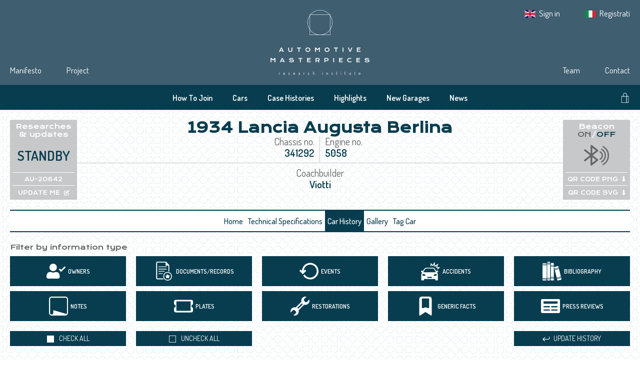

--- FILE ---
content_type: text/html; charset=UTF-8
request_url: https://automotivemasterpieces.com/cars/AU-20642/history
body_size: 107682
content:
<!doctype html>
<html lang="en">
<head>
    <meta charset="utf-8">
    <meta name="viewport" content="width=device-width, initial-scale=1.0">

            <title>
                Car History • 1934 Lancia Augusta Berlina
 • Automotive Masterpieces
        </title>
    
            <meta name="description" content="    Believed to be unique with this kind of Viotti body and certainly the only surviving one. [...]
">
    
    <meta name="keywords" content="Mille Miglia,Targa Florio,Ricerche Storiche,Historical Research,Auto Storiche,Classic Cars,Historic Cars,Automotive,Gare Storiche,Historic Races,Sports Cars,Collezioni Auto,Car Collection,Classic Car Events,Pre War Cars,Post War Cars,Automobilia,Autodromo,Autodrome,Piloti,Drivers,Concorsi,Concours,Saloni,Exibiotions,Highclimb race,Gara in salita">

    <!-- Default SEO tags !-->
    <meta property="og:site_name" content="Automotive Masterpieces" />
    <meta property="og:url" content="https://automotivemasterpieces.com/cars/AU-20642/history" />
    <meta property="twitter:url" content="https://automotivemasterpieces.com/cars/AU-20642/history" />

    <!-- Normalize -->
    <link href="https://cdn.jsdelivr.net/npm/normalize.css@8.0.1/normalize.css" rel="stylesheet" type="text/css">

    <!-- Google fonts -->
    <link rel="preconnect" href="https://fonts.gstatic.com">
    <link href="https://fonts.googleapis.com/css2?family=Dosis:wght@200;300;400;500;600;700;800&family=Krona+One&family=Montserrat:ital,wght@0,300;0,400;0,500;0,600;0,700;0,800;1,300;1,400;1,600;1,700;1,800&display=swap" rel="stylesheet">

    <!-- FontAwesome Icons -->
    <script src="https://kit.fontawesome.com/fd964e7552.js" crossorigin="anonymous"></script>

    <!-- jQuery -->
    <script src="https://code.jquery.com/jquery-3.6.0.min.js" integrity="sha256-/xUj+3OJU5yExlq6GSYGSHk7tPXikynS7ogEvDej/m4=" crossorigin="anonymous"></script>

    <!-- mCSB -->
    <link href="https://cdnjs.cloudflare.com/ajax/libs/malihu-custom-scrollbar-plugin/3.1.5/jquery.mCustomScrollbar.min.css" rel="stylesheet">
    <script src="https://cdnjs.cloudflare.com/ajax/libs/malihu-custom-scrollbar-plugin/3.1.5/jquery.mCustomScrollbar.concat.min.js"></script>

    <!-- Fancybox -->
    <link rel="stylesheet" href="https://cdn.jsdelivr.net/gh/fancyapps/fancybox@3.5.7/dist/jquery.fancybox.min.css" />
    <script src="https://cdn.jsdelivr.net/gh/fancyapps/fancybox@3.5.7/dist/jquery.fancybox.min.js"></script>

    <!-- App -->
    <link rel="preload" as="style" href="https://automotivemasterpieces.com/build/assets/app-CGOWbLU8.css" /><link rel="modulepreload" href="https://automotivemasterpieces.com/build/assets/app-ahkzq_2b.js" /><link rel="modulepreload" href="https://automotivemasterpieces.com/build/assets/alpine-components-BuEO1f5d.js" /><link rel="stylesheet" href="https://automotivemasterpieces.com/build/assets/app-CGOWbLU8.css" data-navigate-track="reload" /><script type="module" src="https://automotivemasterpieces.com/build/assets/app-ahkzq_2b.js" data-navigate-track="reload"></script>
    <!-- Slick -->
    <link rel="stylesheet" type="text/css" href="https://cdn.jsdelivr.net/npm/slick-carousel@1.8.1/slick/slick.css"/>
    <link rel="stylesheet" type="text/css" href="https://cdn.jsdelivr.net/npm/slick-carousel@1.8.1/slick/slick-theme.css"/>

    <!-- Favicon !-->
    <link rel="apple-touch-icon" sizes="180x180" href="/apple-touch-icon.png">
    <link rel="icon" type="image/png" sizes="32x32" href="/favicon-32x32.png">
    <link rel="icon" type="image/png" sizes="16x16" href="/favicon-16x16.png">
    <link rel="manifest" href="/site.webmanifest">
    <link rel="mask-icon" href="/safari-pinned-tab.svg" color="#073d4f">
    <meta name="apple-mobile-web-app-title" content="Automotive Masterpieces">
    <meta name="application-name" content="Automotive Masterpieces">
    <meta name="msapplication-TileColor" content="#073d4f">
    <meta name="theme-color" content="#073d4f">

    </head>

<body>
    <!-- IUBENDA !-->
<script type="text/javascript">
    var _iub = _iub || [];
    _iub.csConfiguration = {"askConsentAtCookiePolicyUpdate":true,"ccpaApplies":true,"consentOnContinuedBrowsing":false,"floatingPreferencesButtonDisplay":false,"cookiePolicyInOtherWindow":true,"enableCcpa":true,"enableRemoteConsent":true,"enableTcf":true,"invalidateConsentWithoutLog":true,"lang":"en-GB","perPurposeConsent":true,"reloadOnConsent":true,"siteId":2388571,"tcfPurposes":{"1":true,"2":"consent_only","3":"consent_only","4":"consent_only","5":"consent_only","6":"consent_only","7":"consent_only","8":"consent_only","9":"consent_only","10":"consent_only"},"whitelabel":false,"cookiePolicyId":79037483,"cookiePolicyUrl":"https://automotivemasterpieces.com/cookie-policy","privacyPolicyUrl":"https://automotivemasterpieces.com/privacy-en", "banner":{ "acceptButtonCaptionColor":"#254a5d","acceptButtonColor":"#dadada","acceptButtonDisplay":true,"backgroundColor":"#254a5d","brandBackgroundColor":"#ffffff","brandTextColor":"#254a5d","closeButtonRejects":true,"customizeButtonCaptionColor":"#254a5d","customizeButtonColor":"#dadada","customizeButtonDisplay":true,"explicitWithdrawal":true,"listPurposes":true,"logo":"[data-uri]","position":"float-bottom-center","rejectButtonCaptionColor":"#254a5d","rejectButtonColor":"#dadada","rejectButtonDisplay":true,"textColor":"#ffffff","customizeButtonCaption":"Modify the consent" }};
</script>
<script type="text/javascript" src="//cdn.iubenda.com/cs/tcf/stub-v2.js"></script>
<script type="text/javascript" src="//cdn.iubenda.com/cs/tcf/safe-tcf-v2.js"></script>
<script type="text/javascript" src="//cdn.iubenda.com/cs/ccpa/stub.js"></script>
<script type="text/javascript" src="//cdn.iubenda.com/cs/iubenda_cs.js" charset="UTF-8" async></script>

<!-- GOOGLE ANALYTICS !-->
    <script async src="https://www.googletagmanager.com/gtag/js?id=G-QWH7LDCMB8"></script>
    <script>
        window.dataLayer = window.dataLayer || [];
        function gtag(){dataLayer.push(arguments);}
        gtag('js', new Date());

        gtag('config', 'G-QWH7LDCMB8', {
            anonymize_ip: true
        });
    </script>

<!-- SCROLL MANAGEMENT !-->
<script>
    $(document).ready(function() {
        if(sessionStorage.getItem('am.url') === $(location).attr('pathname')) {
            if (sessionStorage.getItem('am.scroll')) {
                $(window).scrollTop(sessionStorage.getItem('am.scroll'));
            }
        }
    });

    $(window).scroll(function() {
        sessionStorage.setItem('am.scroll', $(window).scrollTop());
        sessionStorage.setItem('am.url', $(location).attr('pathname'));
    });
</script>

    <div class="wrapper">
                    <header>
    
    <div class="top-header">
        <div class="content">
            <nav class="screen-desktop left-nav">
                <ul>
                    <li>
                        <a href="https://automotivemasterpieces.com/manifesto">Manifesto</a>
                    </li>
                    <li>
                        <a href="https://automotivemasterpieces.com/project">Project</a>
                    </li>
                </ul>
            </nav>

            <a class="logo" href="https://automotivemasterpieces.com">
                <img src="/assets/web/images/logo-negative-centered.png" alt="Automotive Masterpieces Logo">
            </a>

            <nav class="screen-desktop right-nav">
                <ul style="left:0; margin-bottom: 90px;">
                    <li>
                        <img src="/assets/web/images/en-flag.png" alt="">

                        <a href="https://a4g4a1.emailsp.com/frontend/forms/Subscription.aspx?idList=2&idForm=4&guid=4117fcaf-239a-4854-94e9-cfa486bbc7c7" target="_blank">
                            Sign in
                        </a>
                    </li>
                    <li>
                        <img src="/assets/web/images/it-flag.png" alt="">

                        <a href="https://a4g4a1.emailsp.com/frontend/forms/Subscription.aspx?idList=1&idForm=3&guid=aafa5375-bcf1-4e06-965a-e3a98b626156" target="_blank">
                            Registrati
                        </a>
                    </li>
                </ul>

                <ul>
                    <li>
                        <a href="https://automotivemasterpieces.com/team">Team</a>
                    </li>
                    <li>
                        <a href="https://automotivemasterpieces.com/contact">Contact</a>
                    </li>
                </ul>
            </nav>
        </div>
    </div>

    <div class="bot-header">
        <div class="content">
            <nav class="sub-nav">
                <ul class="screen-desktop">
                    <li>
                        <a href="https://automotivemasterpieces.com/how-to-join">How To Join</a>
                    </li>
                    <li>
                        <a href="https://automotivemasterpieces.com/cars">Cars</a>
                    </li>
                    <li>
                        <a href="https://automotivemasterpieces.com/case-histories">Case Histories</a>
                    </li>
                    <li>
                        <a href="https://automotivemasterpieces.com/highlights">Highlights</a>
                    </li>
                    <li>
                        <a href="https://automotivemasterpieces.com/new-garages">New Garages</a>
                    </li>
                    <li>
                        <a href="https://automotivemasterpieces.com/news">News</a>
                    </li>
                </ul>

                <ul class="screen-mobile">
                    <li class="button-aside cursor-pointer">
                        <a>
                            <i class="far fa-bars fa-xl"></i>
                        </a>
                    </li>
                </ul>
            </nav>

            <div class="shop-search-box">
                <div class="shop-box">
                    <a href="https://shop.automotivemasterpieces.com" target="_blank">
                        <svg class="svg-inline--fa fa-shopping-bag" aria-hidden="true" data-prefix="fak" data-icon="shopping-bag" xmlns="http://www.w3.org/2000/svg" viewBox="0 0 512 512" style="width:1em">
                            <path fill="currentColor" d="M367.225 168.954C364.808 129.738 349.771 0 256.075 0s-107.22 129.511-109.11 168.954h-78.13V512h374.33V168.954h-75.94zM256.075 22.29c72.614 0 86.291 110.848 88.785 146.664H169.332c2.04-35.665 13.979-146.664 86.744-146.664zm64.756 467.42H91.126V191.169h229.705v298.54zm22.14 0V191.169h77.903l.075 298.54H342.97z"/>
                        </svg>
                    </a>
                </div>

                <div class="search-box">
                    <label for="search">
                        <svg class="svg-inline--fa fa-search" aria-hidden="true" data-prefix="fak" data-icon="search" xmlns="http://www.w3.org/2000/svg" viewBox="0 0 512 512" style="width:1em">
                            <path fill="currentColor" d="M359.594 346.446c28.562-30.224 47.981-69.062 54.026-112.208 1.36-9.445 2.267-18.965 2.267-28.788 0-9.067-.831-17.984-1.965-26.824C400.775 77.903 314.786 0 210.437 0 97.02 0 4.987 91.957 4.987 205.45c0 107.372 82.361 195.324 187.315 204.543 5.97.529 12.014.907 18.135.907 7.103 0 14.054-.378 21.006-1.058 41.332-4.232 79.112-20.704 109.487-45.714L488.803 512l18.134-18.135-147.343-147.419zM210.437 385.21c-99.287 0-179.76-80.472-179.76-179.76 0-99.286 80.473-179.758 179.76-179.758s179.759 80.472 179.759 179.759c0 99.287-80.472 179.759-179.76 179.759z"/>
                        </svg>
                    </label>
                    <input type="text" id="search">
                </div>
            </div>
        </div>
        <aside class="screen-mobile">
    <ul>
        <li>
            <a href="https://automotivemasterpieces.com/how-to-join"><b>How To Join</b></a>
        </li>
        <li>
            <a href="https://automotivemasterpieces.com/cars"><b>Cars</b></a>
        </li>
        <li>
            <a href="https://automotivemasterpieces.com/case-histories"><b>Case Histories</b></a>
        </li>
        <li>
            <a href="https://automotivemasterpieces.com/highlights"><b>Highlights</b></a>
        </li>
        <li>
            <a href="https://automotivemasterpieces.com/new-garages"><b>New Garages</b></a>
        </li>
        <li>
            <a href="https://automotivemasterpieces.com/news"><b>News</b></a>
        </li>
    </ul>

    <ul>
        <li>
            <a href="https://automotivemasterpieces.com/manifesto">Manifesto</a>
        </li>
        <li>
            <a href="https://automotivemasterpieces.com/project">Project</a>
        </li>
        <li>
            <a href="https://automotivemasterpieces.com/team">Team</a>
        </li>
        <li>
            <a href="https://automotivemasterpieces.com/contact">Contact</a>
        </li>
        <li>
            <img src="/assets/web/images/en-flag.png" alt="sign in">

            <a href="https://a4g4a1.emailsp.com/frontend/forms/Subscription.aspx?idList=2&idForm=4&guid=4117fcaf-239a-4854-94e9-cfa486bbc7c7" target="_blank">
                Sign in
            </a>
        </li>
        <li>
            <img src="/assets/web/images/it-flag.png" alt="registrati">

            <a href="https://a4g4a1.emailsp.com/frontend/forms/Subscription.aspx?idList=1&idForm=3&guid=aafa5375-bcf1-4e06-965a-e3a98b626156" target="_blank">
                Registrati
            </a>
        </li>
    </ul>
</aside>

<script>
    $('.button-aside').on('click', function() {
        $('aside').toggleClass('grid');
        $('.button-aside a i').toggleClass('far fa-bars fa-xl');
        $('.button-aside a i').toggleClass('far fa-xmark fa-xl');
    });
</script>
    </div>
</header>
        
            <main id="car-history">

        <div class="content-primary">
            <div class="pre-nav">
    <div class="pre-nav-box bt-box screen-desktop">
        <span class="bt-box-title">Researches<br />& updates</span>
        <div class="bt-box-content">
            <div class="bt-box-text">Standby</div>
            <div class="bt-box-qr bt-box-qr-png">
                <a>AU-20642</a>
            </div>
            <div class="bt-box-qr bt-box-qr-svg">
                <a href="https://automotivemasterpieces.com/events-documentation-update" target="_blank">UPDATE ME<i class="fas fa-pen-to-square"></i></a>
            </div>
        </div>
    </div>

    <div class="pre-nav-content">
        <h1>1934 Lancia Augusta Berlina</h1>
        <div class="pre-nav-content-specs">
            <div class="pre-nav-content-specs-inner-top">
                <div class="pre-nav-content-specs-inner">
                    <span class="specs-inner-title">Chassis no.</span>
                    <span class="specs-inner-value">341292</span>
                </div>

                <div class="pre-nav-content-specs-inner">
                    <span class="specs-inner-title">Engine no.</span>
                    <span class="specs-inner-value">5058</span>
                </div>
            </div>
            <div class="pre-nav-content-specs-inner-bot">
                <div class="pre-nav-content-specs-inner">
                    <span class="specs-inner-title">Coachbuilder</span>
                    <span class="specs-inner-value">Viotti</span>
                </div>
            </div>
        </div>
    </div>

    <div class="pre-nav-box bt-box screen-desktop">
        <span class="bt-box-title">Beacon<br /><i class="disactive">ON</i>/<i class="active">OFF</i></span>
        <div class="bt-box-content">
            <div class="bt-box-icon disactive">
                <svg id="Livello_1" data-name="Livello 1" xmlns="http://www.w3.org/2000/svg" viewBox="0 0 67.76 67.76"><path d="M17.85,29V8.55A2.35,2.35,0,0,1,19.68,6a2.18,2.18,0,0,1,1.91.45L37.49,19a2.45,2.45,0,0,1,.21,3.79c-1.39,1.25-2.89,2.37-4.36,3.53l-9.29,7.34c-.1.08-.19.17-.33.3l2.87,2.25,10.58,8.27c.62.5,1.42,1,1.23,1.94a3.76,3.76,0,0,1-1.26,2.49C31.85,53,26.61,57.22,21.35,61.38a2.27,2.27,0,0,1-2.41.23,1.89,1.89,0,0,1-1.27-1.73c-.06-1.83-.06-3.66-.06-5.49V38.92a5.55,5.55,0,0,0-.46.32q-6.61,5.2-13.21,10.43a2.36,2.36,0,0,1-3.37-.36A2.23,2.23,0,0,1,.94,46c2.39-1.9,4.8-3.79,7.2-5.68l7.66-6,.4-.34-2.33-1.9L1.3,21.91A2.38,2.38,0,0,1,.36,19.4a2.22,2.22,0,0,1,1.89-1.72,2.25,2.25,0,0,1,1.89.54q6.48,5.1,12.94,10.22Zm14.5,17.69-10-7.94V54.67C25.71,52,29,49.38,32.35,46.73Zm0-25.55-10-7.93V29.11Z"/><path d="M43.65,46.27a1.71,1.71,0,0,1-.83-3.2,9.63,9.63,0,0,0,0-16.83,1.71,1.71,0,1,1,1.66-3,13,13,0,0,1,0,22.79A1.64,1.64,0,0,1,43.65,46.27Z"/><path d="M47.69,53.5a1.7,1.7,0,0,1-.83-3.19A17.92,17.92,0,0,0,47,19.11a1.7,1.7,0,1,1,1.69-3,21.33,21.33,0,0,1-.21,37.14A1.76,1.76,0,0,1,47.69,53.5Z"/><path d="M51.73,60.74a1.7,1.7,0,0,1-.83-3.19A26.21,26.21,0,0,0,51.28,12,1.7,1.7,0,1,1,53,9a29.61,29.61,0,0,1-.42,51.48A1.66,1.66,0,0,1,51.73,60.74Z"/></svg>
            </div>
            <div class="bt-box-qr bt-box-qr-png">
                <a href="https://automotivemasterpieces.com/cars/AU-20642/qr-code/png" download>QR CODE PNG<i class="fas fa-long-arrow-alt-down"></i></a>
            </div>
            <div class="bt-box-qr bt-box-qr-svg">
                <a href="https://automotivemasterpieces.com/cars/AU-20642/qr-code/svg" download>QR CODE SVG<i class="fas fa-long-arrow-alt-down"></i></a>
            </div>
        </div>
    </div>

    <div class="pre-nav-boxes-group screen-mobile">
        <div>
            <div class="pre-nav-box bt-box">
                <span class="bt-box-title">Researches & updates</span>
                <div class="bt-box-content">
                    <div class="bt-box-text">Standby</div>
                </div>
            </div>

            <div class="pre-nav-box lateral-border-container">
                <div class="lateral-border"></div>
            </div>

            <div class="pre-nav-box bt-box">
                <div class="bt-box-content">
                    <a href="https://automotivemasterpieces.com/events-documentation-update" target="_blank">
                        <i class="far fa-pen-to-square fa-xl fa-fw"></i>
                    </a>
                </div>
            </div>
        </div>

        <div>
            <div class="pre-nav-box bt-box">
                <span class="bt-box-title">Beacon <i class="disactive">ON</i>/<i class="active">OFF</i></span>
                <div class="bt-box-content">
                    <div class="bt-box-icon disactive">
                        <svg id="Livello_1" data-name="Livello 1" xmlns="http://www.w3.org/2000/svg" viewBox="0 0 67.76 67.76"><path d="M17.85,29V8.55A2.35,2.35,0,0,1,19.68,6a2.18,2.18,0,0,1,1.91.45L37.49,19a2.45,2.45,0,0,1,.21,3.79c-1.39,1.25-2.89,2.37-4.36,3.53l-9.29,7.34c-.1.08-.19.17-.33.3l2.87,2.25,10.58,8.27c.62.5,1.42,1,1.23,1.94a3.76,3.76,0,0,1-1.26,2.49C31.85,53,26.61,57.22,21.35,61.38a2.27,2.27,0,0,1-2.41.23,1.89,1.89,0,0,1-1.27-1.73c-.06-1.83-.06-3.66-.06-5.49V38.92a5.55,5.55,0,0,0-.46.32q-6.61,5.2-13.21,10.43a2.36,2.36,0,0,1-3.37-.36A2.23,2.23,0,0,1,.94,46c2.39-1.9,4.8-3.79,7.2-5.68l7.66-6,.4-.34-2.33-1.9L1.3,21.91A2.38,2.38,0,0,1,.36,19.4a2.22,2.22,0,0,1,1.89-1.72,2.25,2.25,0,0,1,1.89.54q6.48,5.1,12.94,10.22Zm14.5,17.69-10-7.94V54.67C25.71,52,29,49.38,32.35,46.73Zm0-25.55-10-7.93V29.11Z"/><path d="M43.65,46.27a1.71,1.71,0,0,1-.83-3.2,9.63,9.63,0,0,0,0-16.83,1.71,1.71,0,1,1,1.66-3,13,13,0,0,1,0,22.79A1.64,1.64,0,0,1,43.65,46.27Z"/><path d="M47.69,53.5a1.7,1.7,0,0,1-.83-3.19A17.92,17.92,0,0,0,47,19.11a1.7,1.7,0,1,1,1.69-3,21.33,21.33,0,0,1-.21,37.14A1.76,1.76,0,0,1,47.69,53.5Z"/><path d="M51.73,60.74a1.7,1.7,0,0,1-.83-3.19A26.21,26.21,0,0,0,51.28,12,1.7,1.7,0,1,1,53,9a29.61,29.61,0,0,1-.42,51.48A1.66,1.66,0,0,1,51.73,60.74Z"/></svg>
                    </div>
                </div>
            </div>

            <div class="pre-nav-box lateral-border-container">
                <div class="lateral-border"></div>
            </div>

            <div class="pre-nav-box bt-box">
                <div class="bt-box-content">
                    <a href="https://automotivemasterpieces.com/cars/AU-20642/qr-code/png" download>
                        <i class="far fa-qrcode fa-xl fa-fw"></i>
                    </a>
                </div>
            </div>
        </div>
    </div>
</div>

<nav>
    <ul class="screen-desktop">
        <li>
            <a href="https://automotivemasterpieces.com/cars/AU-20642" class="">Home</a>
        </li>

        <li>
            <a href="https://automotivemasterpieces.com/cars/AU-20642/technical-specifications" class="">Technical Specifications</a>
        </li>

        <li>
            <a href="https://automotivemasterpieces.com/cars/AU-20642/history" class="selected">Car History</a>
        </li>

        <li>
            <a href="https://automotivemasterpieces.com/cars/AU-20642/gallery" class="">Gallery</a>
        </li>

        <li>
            <a href="https://automotivemasterpieces.com/cars/AU-20642/tags" class="">Tag Car</a>
        </li>

        
            </ul>

    <ul class="screen-mobile">
        <li>
            <a href="https://automotivemasterpieces.com/cars/AU-20642" class=""><i class="far fa-home fa-fw fa-xl"></i></a>
        </li>

        <li>
            <a href="https://automotivemasterpieces.com/cars/AU-20642/technical-specifications" class=""><i class="far fa-square-info fa-fw fa-xl"></i></a>
        </li>

        <li>
            <a href="https://automotivemasterpieces.com/cars/AU-20642/history" class="selected"><i class="far fa-clock-rotate-left fa-fw fa-xl"></i></a>
        </li>

        <li>
            <a href="https://automotivemasterpieces.com/cars/AU-20642/gallery" class=""><i class="far fa-images fa-fw fa-xl"></i></a>
        </li>

        <li>
            <a href="https://automotivemasterpieces.com/cars/AU-20642/tags" class=""><i class="far fa-hashtag fa-fw fa-xl"></i></a>
        </li>

        
            </ul>
</nav>

            <div class="filters screen-desktop">
                <span class="filters-title">Filter by information type</span>
                <form method="GET" id="history-filters">

                    <div class="filter-boxes">

                        <div class="filter-box">
                            <input type="checkbox" id="filter-owners" name="relationships[]" value="owners" checked>
                            <label for="filter-owners">
                                <span class="filter-content">
                                    <svg id="Livello_1" data-name="Livello 1" xmlns="http://www.w3.org/2000/svg" viewBox="0 0 67.76 67.76">
    <defs>
        <style>.cls-1{fill:#currentColor;}</style>
    </defs>
    <g id="Raggruppa_244" data-name="Raggruppa 244">
        <g id="Raggruppa_243" data-name="Raggruppa 243">
            <g id="Raggruppa_240" data-name="Raggruppa 240">
                <path id="Tracciato_227" data-name="Tracciato 227" class="cls-1"
                      d="M6.57,60.53A6.77,6.77,0,0,1,0,53.6a25.3,25.3,0,0,1,.08-2.89c.15-4.16,2.65-10.64,7-12.38a17.14,17.14,0,0,1,7.34-1.42c3.91,0,3.94,2.17,9.13,2.17s6-2.15,9.54-2.15a17,17,0,0,1,9.27,2.62c2.92,1.81,4.53,7.88,4.63,10.94.08,2.6.09.5.08,3.09a6.77,6.77,0,0,1-6.56,7Z"/>
            </g>
            <g id="Raggruppa_241" data-name="Raggruppa 241">
                <path id="Tracciato_228" data-name="Tracciato 228" class="cls-1"
                      d="M37,20.55A13.36,13.36,0,0,1,23.56,33.91h0a13.35,13.35,0,0,1-.19-26.69h.18A13.34,13.34,0,0,1,37,20.48v.07"/>
            </g>
            <g id="Raggruppa_242" data-name="Raggruppa 242">
                <path id="Tracciato_229" data-name="Tracciato 229" class="cls-1"
                      d="M52.19,35.7a2.64,2.64,0,0,1-1.87-.78l-5.1-5.1A2.64,2.64,0,0,1,49,26.08l3.23,3.24L63.24,18.26A2.64,2.64,0,0,1,67,22L54.06,34.93a2.64,2.64,0,0,1-1.87.78"/>
            </g>
        </g>
    </g>
</svg>

                                    <span>Owners</span>
                                </span>
                            </label>
                        </div>


                        <div class="filter-box">
                            <input type="checkbox" id="filter-documents_records" name="relationships[]" value="documents_records" checked>
                            <label for="filter-documents_records">
                                <span class="filter-content">
                                    <svg id="Livello_1" data-name="Livello 1" xmlns="http://www.w3.org/2000/svg" viewBox="0 0 67.76 67.76">
    <defs>
        <style>.cls-1{fill:currentColor;}</style>
    </defs>
    <g id="Raggruppa_255" data-name="Raggruppa 255">
        <g id="Raggruppa_254" data-name="Raggruppa 254">
            <g id="Raggruppa_247" data-name="Raggruppa 247">
                <path id="Tracciato_231" data-name="Tracciato 231" class="cls-1"
                      d="M14.94,17.3H42.46a1.27,1.27,0,0,1,1.27,1,1.23,1.23,0,0,1-1,1.42l-.21,0H15a1.27,1.27,0,0,1-1.26-1,1.21,1.21,0,0,1,1-1.41.75.75,0,0,1,.21,0"/>
            </g>
            <g id="Raggruppa_248" data-name="Raggruppa 248">
                <path id="Tracciato_232" data-name="Tracciato 232" class="cls-1"
                      d="M43.72,26.91a1.25,1.25,0,0,1-1.27,1H15a1.27,1.27,0,0,1-1.26-1,1.22,1.22,0,0,1,1-1.42l.21,0H42.53a1.22,1.22,0,0,1,1.22,1.22.82.82,0,0,1,0,.22"/>
            </g>
            <g id="Raggruppa_249" data-name="Raggruppa 249">
                <path id="Tracciato_233" data-name="Tracciato 233" class="cls-1"
                      d="M36.15,34.82a1.28,1.28,0,0,1-1.27,1H15a1.26,1.26,0,0,1-1.26-1,1.22,1.22,0,0,1,1-1.42l.21,0H35a1.22,1.22,0,0,1,1.22,1.22,1.5,1.5,0,0,1,0,.22"/>
            </g>
            <g id="Raggruppa_250" data-name="Raggruppa 250">
                <path id="Tracciato_234" data-name="Tracciato 234" class="cls-1"
                      d="M29.65,42.86a1.26,1.26,0,0,1-1.26,1H15a1.27,1.27,0,0,1-1.27-1,1.22,1.22,0,0,1,1-1.41l.21,0H28.46a1.22,1.22,0,0,1,1.21,1.23,1.23,1.23,0,0,1,0,.2"/>
            </g>
            <g id="Raggruppa_251" data-name="Raggruppa 251">
                <path id="Tracciato_235" data-name="Tracciato 235" class="cls-1"
                      d="M30.91,59.85h-21a.65.65,0,0,1-.65-.65V3.92a.66.66,0,0,1,.65-.65H39.21s0,0,0,0h0v9.34A1.67,1.67,0,0,0,40.9,14.3h8.41a0,0,0,0,1,0,0h0V34.79a17.13,17.13,0,0,1,3.25.79V13a2.58,2.58,0,0,0-.68-1.75L42.35.85A2.59,2.59,0,0,0,40.44,0H9.86A3.91,3.91,0,0,0,6,3.92V59.2a3.91,3.91,0,0,0,3.9,3.9H32.93a17.38,17.38,0,0,1-2-3.26"/>
            </g>
            <g id="Raggruppa_252" data-name="Raggruppa 252">
                <path id="Tracciato_236" data-name="Tracciato 236" class="cls-1"
                      d="M46.79,67.77A15.55,15.55,0,1,1,62.35,52.22,15.57,15.57,0,0,1,46.79,67.77m0-28.29A12.74,12.74,0,1,0,59.53,52.22h0A12.76,12.76,0,0,0,46.79,39.48"/>
            </g>
            <g id="Raggruppa_253" data-name="Raggruppa 253">
                <path id="Tracciato_237" data-name="Tracciato 237" class="cls-1"
                      d="M47.56,45.08l1.8,3.65a.85.85,0,0,0,.64.46l4,.59a.86.86,0,0,1,.73,1,.89.89,0,0,1-.25.49l-2.91,2.84a.86.86,0,0,0-.25.75l.69,4a.86.86,0,0,1-.7,1,.9.9,0,0,1-.54-.08l-3.6-1.89a.8.8,0,0,0-.79,0l-3.6,1.89a.86.86,0,0,1-1.15-.37.81.81,0,0,1-.09-.53l.69-4a.83.83,0,0,0-.24-.75L39.1,51.24a.85.85,0,0,1,0-1.21.89.89,0,0,1,.49-.25l4-.59a.85.85,0,0,0,.65-.46L46,45.08a.86.86,0,0,1,1.53,0"/>
            </g>
        </g>
    </g>
</svg>

                                    <span>Documents/Records</span>
                                </span>
                            </label>
                        </div>

                        <div class="filter-box">
                            <input type="checkbox" id="filter-events" name="relationships[]" value="events" checked>
                            <label for="filter-events">
                                <span class="filter-content">
                                    <svg id="Livello_1" data-name="Livello 1" xmlns="http://www.w3.org/2000/svg" viewBox="0 0 67.76 67.76">
    <defs>
        <style>.cls-1{fill:currentColor;}</style>
    </defs>
    <g id="Raggruppa_260" data-name="Raggruppa 260">
        <g id="Raggruppa_259" data-name="Raggruppa 259">
            <g id="Raggruppa_258" data-name="Raggruppa 258">
                <path id="Tracciato_239" data-name="Tracciato 239" class="cls-1"
                      d="M40.59,4.48c1.56.28,3.15.44,4.66.86,11.93,3.31,19.54,11,21.89,23.12,2.26,11.69-1.71,21.49-11,28.86A28,28,0,0,1,34,63c-12.79-2.32-18.32-9.55-19.9-12.07a1.24,1.24,0,0,1,.19-1.55l2.86-2.8a1.11,1.11,0,0,1,1.57,0,.79.79,0,0,1,.12.15,23.3,23.3,0,0,0,31.3,7.09A23.23,23.23,0,1,0,15.08,32a.37.37,0,0,0,.33.39.36.36,0,0,0,.29-.11l3.09-3.2a1.2,1.2,0,0,1,1.71,0l0,0L23.37,32a1.11,1.11,0,0,1,0,1.57q-5.3,5.25-10.77,10.66a1.19,1.19,0,0,1-1.68,0l-6.3-6.35c-1.11-1.12-3-3-4.18-4.15a1.44,1.44,0,0,1,0-2l0,0,2.93-2.8a.94.94,0,0,1,1.32,0c1.18,1.2,2.35,2.41,3.54,3.64a.35.35,0,0,0,.49,0,.33.33,0,0,0,.1-.23,27.06,27.06,0,0,1,1.76-8.57A29.07,29.07,0,0,1,30.91,5.42,36.48,36.48,0,0,1,36,4.48a22.2,22.2,0,0,1,4.61,0"/>
            </g>
        </g>
    </g>
</svg>

                                    <span>Events</span>
                                </span>
                            </label>
                        </div>

                        <div class="filter-box">
                            <input id="filter-accidents" type="checkbox" name="relationships[]" value="accidents" checked>
                            <label for="filter-accidents">
                                <span class="filter-content">
                                    <svg id="Livello_1" data-name="Livello 1" xmlns="http://www.w3.org/2000/svg" viewBox="0 0 67.76 67.76">
    <defs>
        <style>.cls-1{fill:currentColor;}</style>
    </defs>
    <g id="Raggruppa_266" data-name="Raggruppa 266">
        <g id="Raggruppa_265" data-name="Raggruppa 265">
            <g id="Raggruppa_263" data-name="Raggruppa 263">
                <path id="Tracciato_241" data-name="Tracciato 241" class="cls-1"
                      d="M56.94,38c.35.55.65,1.06,1,1.57a13.8,13.8,0,0,1,2,6,86.19,86.19,0,0,1,.36,11.13c0,2.84,0,5.67,0,8.51a1.7,1.7,0,0,1-1.5,1.87,1.21,1.21,0,0,1-.38,0c-2-.06-4,0-6,0a1.53,1.53,0,0,1-1.65-1.67V61.83H10.52v.52c0,1,0,2.08,0,3.11a1.52,1.52,0,0,1-1.43,1.61H2.52A1.48,1.48,0,0,1,1,65.66a.24.24,0,0,1,0-.12Q1,57.79,1,50a29.33,29.33,0,0,1,.8-7,13.54,13.54,0,0,1,1.94-4.12c.17-.25.32-.51.52-.84L2.9,37.59c-.5-.16-1-.3-1.5-.47A1.94,1.94,0,0,1,0,35.21a2.51,2.51,0,0,1,1.42-2.5,2.64,2.64,0,0,1,1.11-.2c1.59,0,3.19,0,4.78,0a.61.61,0,0,0,.61-.34c1.39-2.25,2.72-4.53,4.21-6.71a8.48,8.48,0,0,1,7.26-3.76c7.36-.05,14.73,0,22.09,0a8.89,8.89,0,0,1,8,4.36c1.27,2.05,2.52,4.12,3.79,6.18a.76.76,0,0,0,.53.27c1.66,0,3.32,0,5,0a2.56,2.56,0,0,1,2.44,2.67,2.81,2.81,0,0,1-.21.9,1.82,1.82,0,0,1-1.14,1c-.76.25-1.51.48-2.26.71l-.68.23M30.57,38H51.08a3.84,3.84,0,0,0,.76,0,1,1,0,0,0,.82-1.12s0-.06,0-.09a2.11,2.11,0,0,0-.29-.69c-1.79-2.91-3.58-5.83-5.41-8.73a5.81,5.81,0,0,0-5.08-2.83q-11.26-.08-22.52,0a5.79,5.79,0,0,0-5.07,2.84c-1.42,2.23-2.8,4.48-4.2,6.73-.44.71-.91,1.42-1.33,2.15a1.11,1.11,0,0,0,.17,1.55,1.06,1.06,0,0,0,.82.23H30.58m0,20.14h7.27a1,1,0,0,0,1.09-.85,1.69,1.69,0,0,0,0-.23c0-.51,0-1,0-1.53a1,1,0,0,0-.91-1H23.3a1,1,0,0,0-1,.87v.15c0,.45,0,.92,0,1.38,0,.93.31,1.24,1.23,1.24h7.07M10.73,50.56h2a6.83,6.83,0,0,0,1.43-.09,2.37,2.37,0,0,0,.21-4.54C12.61,45.27,10.82,44.64,9,44a3,3,0,0,0-1.26-.15,3.35,3.35,0,0,0,.33,6.68h2.63m39.74,0H53a4.19,4.19,0,0,0,1-.09A3.35,3.35,0,0,0,52.4,44a2.64,2.64,0,0,0-.4.12l-5,1.77a2.46,2.46,0,0,0-1.74,2.65,2.42,2.42,0,0,0,2.53,2.07h2.67"/>
            </g>
            <g id="Raggruppa_264" data-name="Raggruppa 264">
                <path id="Tracciato_242" data-name="Tracciato 242" class="cls-1"
                      d="M56.49,27l4.56-4.75-7.67-.53c1-2.59,1.92-5.14,2.87-7.69l-.08-.09L48.1,19.11,46.89,9.6l-.12,0-4,7.2L37.3,11.12c-.16,1.82-.29,3.53-.43,5.26L34,16.12c.3-3.8.59-7.61.91-11.57L42.12,12C44.27,8.2,46.4,4.43,48.52.65l.11,0c.58,4.5,1.15,9,1.73,13.6L62,6.76,57.38,19.13l10.38.71c-.47.44-.85.79-1.22,1.15l-5.86,5.76a.85.85,0,0,1-.45.23c-1.24,0-2.48,0-3.74,0"/>
            </g>
        </g>
    </g>
</svg>

                                    <span>Accidents</span>
                                </span>
                            </label>
                        </div>

                        <div class="filter-box">
                            <input id="filter-bibliographies" type="checkbox" name="relationships[]" value="bibliographies" checked>
                            <label for="filter-bibliographies">
                                <span class="filter-content">
                                    <svg id="Livello_1" data-name="Livello 1" xmlns="http://www.w3.org/2000/svg" viewBox="0 0 67.76 67.76">
    <defs>
        <style>.cls-1{fill:currentColor;}</style>
    </defs>
    <g id="Raggruppa_290" data-name="Raggruppa 290">
        <g id="Raggruppa_270" data-name="Raggruppa 270">
            <g id="Raggruppa_269" data-name="Raggruppa 269">
                <path id="Tracciato_244" data-name="Tracciato 244" class="cls-1"
                      d="M0,13.56H15V46.21q0,6.13,0,12.28c0,.4-.11.51-.51.51H0Z"/>
            </g>
        </g>
        <path id="Tracciato_246" data-name="Tracciato 246" class="cls-1" d="M27.1,58.12H16.85V9.62H27.1Z"/>
        <g id="Raggruppa_272" data-name="Raggruppa 272">
            <g id="Raggruppa_271" data-name="Raggruppa 271">
                <path id="Tracciato_247" data-name="Tracciato 247" class="cls-1"
                      d="M65.58,53.16c-5,1.36-10,2.6-15.07,3.71-.21-.8-.41-1.55-.59-2.29Q47,42.64,44.11,30.7c-.15-.6-.14-.61.46-.77L55,27.3c1.11-.28,2.22-.54,3.33-.8.64-.15.71-.13.87.53q.83,3.33,1.64,6.65,2.3,9.42,4.57,18.83c0,.19.08.38.15.65"/>
            </g>
        </g>
        <path id="Tracciato_249" data-name="Tracciato 249" class="cls-1" d="M29.56,17.38H40.4v37.2H29.56Z"/>
        <g id="Raggruppa_287" data-name="Raggruppa 287">
            <g id="Raggruppa_273" data-name="Raggruppa 273">
                <path id="Tracciato_250" data-name="Tracciato 250" class="cls-1"
                      d="M51.72,62.24l2.39-.6,12.16-3c.58-.14.65-.12.8.46.25,1,.49,2,.68,3a2.44,2.44,0,0,1-1.66,2.56c-2.11.56-4.23,1.07-6.35,1.58-1.45.35-2.92.67-4.38,1a2.23,2.23,0,0,1-2.64-1.5c-.37-1.13-.66-2.29-1-3.49"/>
            </g>
            <g id="Raggruppa_274" data-name="Raggruppa 274">
                <path id="Tracciato_251" data-name="Tracciato 251" class="cls-1"
                      d="M41.85,21.33c0-1.58.58-2.41,1.65-2.68Q48.86,17.3,54.21,16a2.36,2.36,0,0,1,2.6,1.48c.32,1,.57,2.06.86,3.09.08.32,0,.48-.35.57q-7.12,1.73-14.24,3.47c-.28.06-.45,0-.52-.24-.27-1.17-.54-2.33-.71-3.05"/>
            </g>
            <g id="Raggruppa_275" data-name="Raggruppa 275">
                <path id="Tracciato_252" data-name="Tracciato 252" class="cls-1"
                      d="M40.36,12H29.58a1.9,1.9,0,0,1,0-.25c0-1.53.06-3.05,0-4.57A2.45,2.45,0,0,1,32,4.68h.1c2.1.06,4.2,0,6.31,0a2.31,2.31,0,0,1,1.74,1.53A10.2,10.2,0,0,1,40.36,8c0,1.31,0,2.62,0,4"/>
            </g>
            <g id="Raggruppa_276" data-name="Raggruppa 276">
                <path id="Tracciato_253" data-name="Tracciato 253" class="cls-1"
                      d="M29.57,60H40.35v5a2.23,2.23,0,0,1-1.89,2.14,21,21,0,0,1-2.24.12c-1.43,0-2.86,0-4.28,0a2.29,2.29,0,0,1-2.36-2.23V65c0-1.57,0-3.15,0-4.74a.76.76,0,0,1,0-.21"/>
            </g>
            <g id="Raggruppa_277" data-name="Raggruppa 277">
                <path id="Tracciato_254" data-name="Tracciato 254" class="cls-1"
                      d="M0,64.38a1.24,1.24,0,0,1,.27,0l13.63.05c.26,0,1.08-.05,1,.5a3.25,3.25,0,0,1-.7,1.57,2.22,2.22,0,0,1-2,.82c-2.83,0-5.67,0-8.5,0a8.28,8.28,0,0,0-1.22,0,2,2,0,0,1-1.79-.72A2.76,2.76,0,0,1,0,64.38"/>
            </g>
            <g id="Raggruppa_278" data-name="Raggruppa 278">
                <path id="Tracciato_255" data-name="Tracciato 255" class="cls-1"
                      d="M0,8.14A2.48,2.48,0,0,1,2.09,5.31a1.53,1.53,0,0,1,.43,0c3.29,0,6.58,0,9.86,0a2.4,2.4,0,0,1,2.49,2c.06.26.09.53.15.82Z"/>
            </g>
            <g id="Raggruppa_279" data-name="Raggruppa 279">
                <path id="Tracciato_256" data-name="Tracciato 256" class="cls-1"
                      d="M27.18,4.23H17.3c-.37,0-.54-.09-.48-.47A10.27,10.27,0,0,1,17.1,2,1.93,1.93,0,0,1,19,.49c2,0,4-.06,6.06,0a2.08,2.08,0,0,1,2,1.72,17.54,17.54,0,0,1,.17,2"/>
            </g>
            <g id="Raggruppa_280" data-name="Raggruppa 280">
                <path id="Tracciato_257" data-name="Tracciato 257" class="cls-1"
                      d="M27.18,63.52a17.05,17.05,0,0,1-.18,2,2.1,2.1,0,0,1-2,1.73c-2,0-4,0-6,0A2,2,0,0,1,17.19,66a4.23,4.23,0,0,1-.36-2.27c0-.09.19-.23.29-.23.57,0,1.13,0,1.7,0h7.87l.49,0"/>
            </g>
            <g id="Raggruppa_281" data-name="Raggruppa 281">
                <path id="Tracciato_258" data-name="Tracciato 258" class="cls-1"
                      d="M51.33,60.51c-.15-.64-.28-1.25-.43-1.9l2.72-.68C57.56,57,61.5,56,65.45,55c.43-.1.63,0,.72.42a9.17,9.17,0,0,0,.24.9c.13.39,0,.58-.42.67-2.26.53-4.5,1.09-6.75,1.63L52,60.37l-.68.14"/>
            </g>
            <g id="Raggruppa_282" data-name="Raggruppa 282">
                <path id="Tracciato_259" data-name="Tracciato 259" class="cls-1"
                      d="M43,26.42l15.16-3.71c.16.6.31,1.17.42,1.76,0,.07-.19.25-.32.28-1.17.31-2.35.62-3.52.9L44,28.18c-.4.1-.57,0-.65-.39s-.22-.89-.35-1.37"/>
            </g>
            <g id="Raggruppa_283" data-name="Raggruppa 283">
                <path id="Tracciato_260" data-name="Tracciato 260" class="cls-1"
                      d="M0,62.8V60.7H14.92c0,.63,0,1.26,0,1.88,0,.06-.27.15-.41.15-1.59,0-3.19,0-4.79,0l-9.26,0H0"/>
            </g>
            <g id="Raggruppa_284" data-name="Raggruppa 284">
                <path id="Tracciato_261" data-name="Tracciato 261" class="cls-1"
                      d="M15,11.82H0v-2H.49c4.67,0,9.33,0,14,0,.41,0,.55.11.51.52s0,.93,0,1.45"/>
            </g>
            <g id="Raggruppa_285" data-name="Raggruppa 285">
                <path id="Tracciato_262" data-name="Tracciato 262" class="cls-1"
                      d="M29.56,58.39V56.3h.49c3.28,0,6.57,0,9.86,0,.44,0,.56.13.52.55s0,1,0,1.55Z"/>
            </g>
            <g id="Raggruppa_286" data-name="Raggruppa 286">
                <path id="Tracciato_263" data-name="Tracciato 263" class="cls-1"
                      d="M40.39,15.64H29.57V13.56l.43,0c3.27,0,6.54,0,9.81,0,.46,0,.6.15.58.57s0,1,0,1.49"/>
            </g>
        </g>
        <path id="Tracciato_265" data-name="Tracciato 265" class="cls-1" d="M16.85,7.88H27.09V5.8H16.85Z"/>
        <g id="Raggruppa_289" data-name="Raggruppa 289">
            <g id="Raggruppa_288" data-name="Raggruppa 288">
                <path id="Tracciato_266" data-name="Tracciato 266" class="cls-1"
                      d="M16.81,59.84h10.3v2.09l-.44,0H17.32c-.37,0-.54-.07-.51-.48s0-1.07,0-1.64"/>
            </g>
        </g>
    </g>
</svg>

                                    <span>Bibliography</span>
                                </span>
                            </label>
                        </div>

                        <div class="filter-box">
                            <input id="filter-notes" type="checkbox" name="relationships[]" value="notes" checked>
                            <label for="filter-notes">
                                <span class="filter-content">
                                    <svg id="Livello_1" data-name="Livello 1" xmlns="http://www.w3.org/2000/svg" viewBox="0 0 67.76 67.76">
    <defs>
        <style>.cls-1{fill:currentColor;}</style>
    </defs>
    <g id="Raggruppa_303" data-name="Raggruppa 303">
        <g id="Raggruppa_302" data-name="Raggruppa 302">
            <g id="Raggruppa_301" data-name="Raggruppa 301">
                <path id="Tracciato_268" data-name="Tracciato 268" class="cls-1"
                      d="M67.75,34V58.05a9.35,9.35,0,0,1-9,9.7c-.24,0-.48,0-.73,0H9.71a9.35,9.35,0,0,1-9.7-9c0-.24,0-.48,0-.73V9.71A9.34,9.34,0,0,1,9,0H58a9.35,9.35,0,0,1,9.71,9c0,.25,0,.5,0,.74V34M34,3.79c-8,0-15.93,0-23.9,0a7.43,7.43,0,0,0-2.91.49A5.58,5.58,0,0,0,3.79,10q0,23.88,0,47.72c0,.33,0,.65,0,1a5.52,5.52,0,0,0,5.7,5.28A5.53,5.53,0,0,0,15,58.33h0c0-2.35,0-4.71,0-7.06,0-1.86,1.1-2.69,2.87-2.17L35,54.1l26.81,7.84a.9.9,0,0,0,1.2-.46A6.37,6.37,0,0,0,64,57.87q0-24,0-48a7.63,7.63,0,0,0-.36-2.42A5.54,5.54,0,0,0,57.86,3.8H34"/>
            </g>
        </g>
    </g>
</svg>

                                    <span>Notes</span>
                                </span>
                            </label>
                        </div>

                        <div class="filter-box">
                            <input id="filter-plates" type="checkbox" name="relationships[]" value="plates" checked>
                            <label for="filter-plates">
                                <span class="filter-content">
                                    <svg id="Livello_1" data-name="Livello 1" xmlns="http://www.w3.org/2000/svg" viewBox="0 0 67.76 67.76">
    <defs>
        <style>.cls-1{fill:currentColor;}</style>
    </defs>
    <g id="Raggruppa_306" data-name="Raggruppa 306">
        <g id="Raggruppa_305" data-name="Raggruppa 305">
            <g id="Raggruppa_304" data-name="Raggruppa 304">
                <path id="Tracciato_270" data-name="Tracciato 270" class="cls-1"
                      d="M65.27,38.61c-3.79-1.68-4.22-7.4-.58-9,3-1.37,3.17-3.3,3-5.87-.1-2,0-4,0-5.93-.06-4.17-2.16-6.34-6.37-6.35q-27.21-.06-54.45,0c-4.3,0-6.53,2.14-6.77,6.46-.13,2.49.05,5-.06,7.49a3,3,0,0,0,2.16,3.47c4.46,1.94,5.05,7.53.85,9.54-3,1.44-3.13,3.28-3,5.82.09,1.67,0,3.34,0,5,.12,5,2.28,7.17,7.34,7.18,8.87,0,17.73,0,26.6,0s17.94,0,26.91,0c4.65,0,6.71-2.06,6.76-6.59,0-2.29-.09-4.58,0-6.87.11-2-.25-3.32-2.46-4.3m-5.74,9.8c0,2.07-.71,2.56-2.66,2.55q-22.9-.1-45.81,0c-2.33,0-2.73-.87-2.71-2.91.09-9.45.12-18.89,0-28.34,0-2.42.81-2.95,3.06-2.91,7.58.12,15.16.05,22.74.05s15.15.05,22.72-.05c1.94,0,2.69.45,2.67,2.54q-.15,14.52,0,29.05"/>
            </g>
        </g>
    </g>
</svg>

                                    <span>Plates</span>
                                </span>
                            </label>
                        </div>

                        <div class="filter-box">
                            <input type="checkbox" id="filter-restorations_components" name="relationships[]" value="restorations_components" checked>
                            <label for="filter-restorations_components">
                                <span class="filter-content">
                                    <svg id="Livello_1" data-name="Livello 1" xmlns="http://www.w3.org/2000/svg" viewBox="0 0 67.76 67.76">
    <defs>
        <style>.cls-1{fill:currentColor;}</style>
    </defs>
    <g id="Raggruppa_309" data-name="Raggruppa 309">
        <g id="Raggruppa_308" data-name="Raggruppa 308">
            <g id="Raggruppa_307" data-name="Raggruppa 307">
                <path id="Tracciato_272" data-name="Tracciato 272" class="cls-1"
                      d="M29,49,33.9,44.1,44.1,33.89,49,29a14.78,14.78,0,0,0,18.2-18.18l-7.63,7.62a5.31,5.31,0,0,1-7.5,0l-2.76-2.75a5.32,5.32,0,0,1,0-7.51h0L57,.52A14.77,14.77,0,0,0,38.77,18.71l-4.92,4.92L23.64,33.83l-4.92,4.92A14.77,14.77,0,0,0,.54,56.94l7.63-7.63a5.31,5.31,0,0,1,7.5,0l2.76,2.76a5.29,5.29,0,0,1,0,7.49h0L10.8,67.2A14.76,14.76,0,0,0,29,49M29.3,42a2.49,2.49,0,0,1-3.52-3.52l12.9-12.9a2.49,2.49,0,1,1,3.52,3.51Z"/>
            </g>
        </g>
    </g>
</svg>

                                    <span>Restorations</span>
                                </span>
                            </label>
                        </div>

                        <div class="filter-box">
                            <input id="filter-generic_facts" type="checkbox" name="relationships[]" value="generic_facts" checked>
                            <label for="filter-generic_facts">
                                <span class="filter-content">
                                    <svg id="Livello_1" data-name="Livello 1" xmlns="http://www.w3.org/2000/svg" viewBox="0 0 67.76 67.76">
    <defs>
        <style>.cls-1{fill:currentColor;}</style>
    </defs>
    <g id="Raggruppa_312" data-name="Raggruppa 312">
        <g id="Raggruppa_311" data-name="Raggruppa 311">
            <g id="Raggruppa_310" data-name="Raggruppa 310">
                <path id="Tracciato_274" data-name="Tracciato 274" class="cls-1"
                      d="M47.47,0H20.29a8.57,8.57,0,0,0-8.57,8.57V65.62a2.16,2.16,0,0,0,2.15,2.14,2.19,2.19,0,0,0,1.19-.36L31.68,56.28a4,4,0,0,1,4.4,0L52.7,67.4a2.15,2.15,0,0,0,3-.59A2.21,2.21,0,0,0,56,65.62v-57A8.57,8.57,0,0,0,47.47,0h0m-.54,38.21a3.22,3.22,0,0,1-3.22,3.22,3.1,3.1,0,0,1-1.2-.24l-4.26-1.72a11.57,11.57,0,0,0-8.73,0l-4.27,1.72a3.22,3.22,0,0,1-4.42-3V6.63h26.1Z"/>
            </g>
        </g>
    </g>
</svg>

                                    <span>Generic facts</span>
                                </span>
                            </label>
                        </div>

                        <div class="filter-box">
                            <input id="filter-press_reviews" type="checkbox" name="relationships[]" value="press_reviews" checked>
                            <label for="filter-press_reviews">
                                <span class="filter-content">
                                    <svg id="Livello_1" data-name="Livello 1" xmlns="http://www.w3.org/2000/svg" viewBox="0 0 67.76 67.76">
    <defs>
        <style>.cls-1{fill:currentColor;}</style>
    </defs>
    <g id="Raggruppa_315" data-name="Raggruppa 315">
        <g id="Raggruppa_314" data-name="Raggruppa 314">
            <g id="Raggruppa_313" data-name="Raggruppa 313">
                <path id="Tracciato_276" data-name="Tracciato 276" class="cls-1"
                      d="M62.27,8.71H5.48A5.48,5.48,0,0,0,0,14.2H0V53.56A5.48,5.48,0,0,0,5.47,59h56.8a5.48,5.48,0,0,0,5.49-5.47h0V14.2a5.49,5.49,0,0,0-5.48-5.49h0M31.82,48.12a2,2,0,0,1-2,2h-19a2,2,0,0,1-2-2V48a2,2,0,0,1,2-2h19a2,2,0,0,1,2,2Zm0-12a2,2,0,0,1-2,2h-19a2,2,0,0,1-2-2V35.9a2,2,0,0,1,2-2h19a2,2,0,0,1,2,2Zm27.28,12a2,2,0,0,1-2,2h-19a2,2,0,0,1-2-2V48a2,2,0,0,1,2-2h19a2,2,0,0,1,2,2h0Zm0-12a2,2,0,0,1-2,2h-19a2,2,0,0,1-2-2V35.9a2,2,0,0,1,2-2h19a2,2,0,0,1,2,2Zm0-12.93a2,2,0,0,1-2,2H10.78a2,2,0,0,1-2-2h0V18.76a2,2,0,0,1,2-2H57.07a2,2,0,0,1,2,2h0Z"/>
            </g>
        </g>
    </g>
</svg>

                                    <span>Press reviews</span>
                                </span>
                            </label>
                        </div>
                    </div>

                    <div class="filter-buttons screen-desktop">
                        <button type="button" id="check-all-btn"><i class="fas fa-square-full"></i>Check all</button>
                        <button type="button" id="uncheck-all-btn"><i class="fal fa-square-full"></i>Uncheck all</button>

                        
                        <button type="submit"><i class="far fa-level-down fa-rotate-90"></i>Update history</button>
                    </div>

                </form>
            </div>

                            <div class="history-years-wrap">
                    <div id="history-years">
                        <ul class="history-years-content">
                                                            <li class="history-years-period">
                                    <a href="#1934">
                                        <span>1934</span>
                                    </a>
                                </li>
                                                            <li class="history-years-period">
                                    <a href="#1960">
                                        <span>1960</span>
                                    </a>
                                </li>
                                                            <li class="history-years-period">
                                    <a href="#1968">
                                        <span>1968</span>
                                    </a>
                                </li>
                                                            <li class="history-years-period">
                                    <a href="#2002">
                                        <span>2002</span>
                                    </a>
                                </li>
                                                            <li class="history-years-period">
                                    <a href="#2012">
                                        <span>2012</span>
                                    </a>
                                </li>
                                                            <li class="history-years-period">
                                    <a href="#2013">
                                        <span>2013</span>
                                    </a>
                                </li>
                                                            <li class="history-years-period">
                                    <a href="#2015">
                                        <span>2015</span>
                                    </a>
                                </li>
                                                            <li class="history-years-period">
                                    <a href="#2016">
                                        <span>2016</span>
                                    </a>
                                </li>
                                                            <li class="history-years-period">
                                    <a href="#2019">
                                        <span>2019</span>
                                    </a>
                                </li>
                                                    </ul>
                    </div>

                </div>

                <div class="history-periods">
                                                                        <div class="history-period-wrap">
                                <div class="history-period">
    <div class="history-period-year history-row" >
        <div class="history-row-left">
            <a id="1934">1934</a>
            <em></em>
        </div>
        <div class="history-row-right"></div>
    </div>
            <div class="history-period-event history-row">
            <div class="history-row-left">
                <span>1934</span>
                <em></em>
            </div>
            <div class="history-row-right">
                <div class="period-left">
                    <div class="period-icon" title="Car">
                        <i class="far fa-car-building"></i>
                    </div>
                    <div class="period-content">
                                                    <span class="detail-text">Manufacturing</span>
                        
                        
                                            </div>
                </div>
                <div class="period-attachments no-attachments">
                                                                            </div>
            </div>
        </div>
            <div class="history-period-event history-row">
            <div class="history-row-left">
                <span><small>From</small> 1934 <i class="far fa-question-circle" title="Ongoing research"></i><br/><small>to</small> 12<sup>th</sup> July 2002 <i class="far fa-question-circle" title="Ongoing research"></i></span>
                <em></em>
            </div>
            <div class="history-row-right">
                <div class="period-left">
                    <div class="period-icon" title="Owner">
                        <i class="far fa-user-alt"></i>
                    </div>
                    <div class="period-content">
                        
                                                                                    <div class="detail-group">
        <span class="detail-label">Owner: </span>
        <span class="detail-value">Unknown (NZ)</span>
    </div>
                                                    
                                            </div>
                </div>
                <div class="period-attachments no-attachments">
                                                                            </div>
            </div>
        </div>
            <div class="history-period-event history-row">
            <div class="history-row-left">
                <span>1934</span>
                <em></em>
            </div>
            <div class="history-row-right">
                <div class="period-left">
                    <div class="period-icon" title="Interior">
                        <i class="far fa-exchange-alt"></i>
                    </div>
                    <div class="period-content">
                                                    <span class="detail-text">Interior </span>
                        
                                                                                    <div class="detail-group">
        <span class="detail-label">Material: </span>
        <span class="detail-value">"panno Lancia" cloth</span>
    </div>
                                                            <div class="detail-group">
        <span class="detail-label">Seats: </span>
        <span class="detail-value">Beige</span>
    </div>
                                                    
                                            </div>
                </div>
                <div class="period-attachments no-attachments">
                                                                            </div>
            </div>
        </div>
            <div class="history-period-event history-row">
            <div class="history-row-left">
                <span>1934</span>
                <em></em>
            </div>
            <div class="history-row-right">
                <div class="period-left">
                    <div class="period-icon" title="Engine">
                        <i class="far fa-exchange-alt"></i>
                    </div>
                    <div class="period-content">
                                                    <span class="detail-text">Engine no. 5058</span>
                        
                                                                                    <div class="detail-group">
        <span class="detail-label">Manufacturer: </span>
        <span class="detail-value">LANCIA SPA (IT)</span>
    </div>
                                                            <div class="detail-group">
        <span class="detail-label">Note: </span>
        <span class="detail-value">Type 88</span>
    </div>
                                                    
                                            </div>
                </div>
                <div class="period-attachments no-attachments">
                                                                            </div>
            </div>
        </div>
            <div class="history-period-event history-row">
            <div class="history-row-left">
                <span>1934</span>
                <em></em>
            </div>
            <div class="history-row-right">
                <div class="period-left">
                    <div class="period-icon" title="Body">
                        <i class="far fa-exchange-alt"></i>
                    </div>
                    <div class="period-content">
                                                    <span class="detail-text">Body </span>
                        
                                                                                    <div class="detail-group">
        <span class="detail-label">Coachbuilder: </span>
        <span class="detail-value">Viotti</span>
    </div>
                                                            <div class="detail-group">
        <span class="detail-label">Type: </span>
        <span class="detail-value">Four-door saloon</span>
    </div>
                                                            <div class="detail-group">
        <span class="detail-label">Colour: </span>
        <span class="detail-value">two-tone brown-beige</span>
    </div>
                                                            <div class="detail-group">
        <span class="detail-label">Note: </span>
        <span class="detail-value">Believed to be unique</span>
    </div>
                                                    
                                            </div>
                </div>
                <div class="period-attachments no-attachments">
                                                                            </div>
            </div>
        </div>
            <div class="history-period-event history-row">
            <div class="history-row-left">
                <span>1934</span>
                <em></em>
            </div>
            <div class="history-row-right">
                <div class="period-left">
                    <div class="period-icon" title="Chassis">
                        <i class="far fa-exchange-alt"></i>
                    </div>
                    <div class="period-content">
                                                    <span class="detail-text">Chassis no. 341292</span>
                        
                                                                                    <div class="detail-group">
        <span class="detail-label">Note: </span>
        <span class="detail-value">Chassis for external coachbuilders, type 234</span>
    </div>
                                                    
                                            </div>
                </div>
                <div class="period-attachments no-attachments">
                                                                            </div>
            </div>
        </div>
    </div>
                            </div>
                                                                                                <div class="history-period-wrap">
                                <div class="history-period">
    <div class="history-period-year history-row" >
        <div class="history-row-left">
            <a id="1960">1960</a>
            <em></em>
        </div>
        <div class="history-row-right"></div>
    </div>
            <div class="history-period-event history-row">
            <div class="history-row-left">
                <span><small>From</small> 1960 <i class="far fa-question-circle" title="Ongoing research"></i><br/><small>to</small> 30<sup>th</sup> October 1968</span>
                <em></em>
            </div>
            <div class="history-row-right">
                <div class="period-left">
                    <div class="period-icon" title="Plate">
                        <i class="far fa-ticket-alt"></i>
                    </div>
                    <div class="period-content">
                        
                                                                                    <div class="detail-group">
        <span class="detail-label">Plate: </span>
        <span class="detail-value">BO-330826</span>
    </div>
                                                            <div class="detail-group">
        <span class="detail-label">Country: </span>
        <span class="detail-value">IT</span>
    </div>
                                                    
                                            </div>
                </div>
                <div class="period-attachments no-attachments">
                                                                            </div>
            </div>
        </div>
    </div>
                            </div>
                                                                                                <div class="history-period-wrap">
                                <div class="history-period">
    <div class="history-period-year history-row" >
        <div class="history-row-left">
            <a id="1968">1968</a>
            <em></em>
        </div>
        <div class="history-row-right"></div>
    </div>
            <div class="history-period-event history-row">
            <div class="history-row-left">
                <span>30<sup>th</sup> October 1968</span>
                <em></em>
            </div>
            <div class="history-row-right">
                <div class="period-left">
                    <div class="period-icon" title="Identification document">
                        <i class="far fa-file-certificate"></i>
                    </div>
                    <div class="period-content">
                        
                                                                                    <div class="detail-group">
        <span class="detail-label">Identification document: </span>
        <span class="detail-value">Foglio complementare</span>
    </div>
                                                    
                                            </div>
                </div>
                <div class="period-attachments">
                                                                <div class="attachments-documents custom-documents-dropdown-button">
                            <i class="fal fa-file-alt"></i>
                            <div class="attachments-documents-dropdown">
                                                                    <a target="_blank" href="https://automotivemasterpieces.com/file/dnZGwmklo0">
                                        <i class="fal fa-file-alt"></i> Document
                                    </a>
                                                            </div>
                        </div>
                                                        </div>
            </div>
        </div>
            <div class="history-period-event history-row">
            <div class="history-row-left">
                <span><small>From</small> 30<sup>th</sup> October 1968<br/><small>to</small> 12<sup>th</sup> July 2002</span>
                <em></em>
            </div>
            <div class="history-row-right">
                <div class="period-left">
                    <div class="period-icon" title="Plate">
                        <i class="far fa-ticket-alt"></i>
                    </div>
                    <div class="period-content">
                        
                                                                                    <div class="detail-group">
        <span class="detail-label">Plate: </span>
        <span class="detail-value">MI-G17394</span>
    </div>
                                                            <div class="detail-group">
        <span class="detail-label">Country: </span>
        <span class="detail-value">IT</span>
    </div>
                                                    
                                            </div>
                </div>
                <div class="period-attachments no-attachments">
                                                                            </div>
            </div>
        </div>
    </div>
                            </div>
                                                                                                <div class="history-period-wrap">
                                <div class="history-period">
    <div class="history-period-year history-row" >
        <div class="history-row-left">
            <a id="2002">2002</a>
            <em></em>
        </div>
        <div class="history-row-right"></div>
    </div>
            <div class="history-period-event history-row">
            <div class="history-row-left">
                <span><small>From</small> 12<sup>th</sup> July 2002<br/><small>to</small> 15<sup>th</sup> June 2012</span>
                <em></em>
            </div>
            <div class="history-row-right">
                <div class="period-left">
                    <div class="period-icon" title="Owner">
                        <i class="far fa-user-alt"></i>
                    </div>
                    <div class="period-content">
                        
                                                                                    <div class="detail-group">
        <span class="detail-label">Owner: </span>
        <span class="detail-value">Enrico Corrà (IT)</span>
    </div>
                                                    
                                            </div>
                </div>
                <div class="period-attachments no-attachments">
                                                                            </div>
            </div>
        </div>
            <div class="history-period-event history-row">
            <div class="history-row-left">
                <span>12<sup>th</sup> July 2002</span>
                <em></em>
            </div>
            <div class="history-row-right">
                <div class="period-left">
                    <div class="period-icon" title="Identification document">
                        <i class="far fa-file-certificate"></i>
                    </div>
                    <div class="period-content">
                        
                                                                                    <div class="detail-group">
        <span class="detail-label">Identification document: </span>
        <span class="detail-value">Carta di circolazione</span>
    </div>
                                                    
                                            </div>
                </div>
                <div class="period-attachments">
                                                                <div class="attachments-documents custom-documents-dropdown-button">
                            <i class="fal fa-file-alt"></i>
                            <div class="attachments-documents-dropdown">
                                                                    <a target="_blank" href="https://automotivemasterpieces.com/file/X02pWQyX7K">
                                        <i class="fal fa-file-alt"></i> Document
                                    </a>
                                                            </div>
                        </div>
                                                        </div>
            </div>
        </div>
            <div class="history-period-event history-row">
            <div class="history-row-left">
                <span>12<sup>th</sup> July 2002</span>
                <em></em>
            </div>
            <div class="history-row-right">
                <div class="period-left">
                    <div class="period-icon" title="Plate">
                        <i class="far fa-ticket-alt"></i>
                    </div>
                    <div class="period-content">
                        
                                                                                    <div class="detail-group">
        <span class="detail-label">Plate: </span>
        <span class="detail-value">ZA850PP</span>
    </div>
                                                            <div class="detail-group">
        <span class="detail-label">Country: </span>
        <span class="detail-value">IT</span>
    </div>
                                                    
                                            </div>
                </div>
                <div class="period-attachments no-attachments">
                                                                            </div>
            </div>
        </div>
    </div>
                            </div>
                                                                                                <div class="history-period-wrap">
                                <div class="history-period">
    <div class="history-period-year history-row" >
        <div class="history-row-left">
            <a id="2012">2012</a>
            <em></em>
        </div>
        <div class="history-row-right"></div>
    </div>
            <div class="history-period-event history-row">
            <div class="history-row-left">
                <span>2012 <i class="far fa-question-circle" title="Ongoing research"></i></span>
                <em></em>
            </div>
            <div class="history-row-right">
                <div class="period-left">
                    <div class="period-icon" title="Record">
                        <i class="far fa-file"></i>
                    </div>
                    <div class="period-content">
                        
                                                                                    <div class="detail-group">
        <span class="detail-label">Record: </span>
        <span class="detail-value">Photos</span>
    </div>
                                                    
                                            </div>
                </div>
                <div class="period-attachments">
                                            <div class="attachments-images">
                            <i class="fal fa-images fancybox-images-gallery-button"></i>
                            <div class="attachments-images-gallery">
                                                                    <a href="https://automotivemasterpieces.com/image/fa431dbc8fb7ffb6d3db580bc9382ffef8c8837c" data-fancybox="fancybox-images-gallery-2360904552">
                                        <img data-src="https://automotivemasterpieces.com/image/645fe8111f4ed43a3c3e8759eb34265053838f7d" />
                                    </a>
                                                                    <a href="https://automotivemasterpieces.com/image/0bd5689670a783b75126bb3d8afd014047cd6e6a" data-fancybox="fancybox-images-gallery-2360904552">
                                        <img data-src="https://automotivemasterpieces.com/image/aaca86b75aee0e46d2f19e2d64bf1d76453d28b4" />
                                    </a>
                                                                    <a href="https://automotivemasterpieces.com/image/271e54458d7b22a6f4bec8c432ff3cb6bd1077c9" data-fancybox="fancybox-images-gallery-2360904552">
                                        <img data-src="https://automotivemasterpieces.com/image/30b64d9c38f5661310771902fefe139e6a4ff20c" />
                                    </a>
                                                                    <a href="https://automotivemasterpieces.com/image/03502167c47dbce293f548002efd73335489637f" data-fancybox="fancybox-images-gallery-2360904552">
                                        <img data-src="https://automotivemasterpieces.com/image/a96b9224e82ede8a81d403a1daf3fc7497d8f964" />
                                    </a>
                                                                    <a href="https://automotivemasterpieces.com/image/03c55c75d125d034998cf598e549b84d917fa4de" data-fancybox="fancybox-images-gallery-2360904552">
                                        <img data-src="https://automotivemasterpieces.com/image/c329e2a4fb4fa1aa97708fa61237a66064576b9d" />
                                    </a>
                                                                    <a href="https://automotivemasterpieces.com/image/f5d395725822416fff48a46355641266d4b72f9b" data-fancybox="fancybox-images-gallery-2360904552">
                                        <img data-src="https://automotivemasterpieces.com/image/a583342020b76136e86788617d507f7350b73c8b" />
                                    </a>
                                                                    <a href="https://automotivemasterpieces.com/image/e1d24e3d3c83623f24bb0ca38c1c0c1e36912cbd" data-fancybox="fancybox-images-gallery-2360904552">
                                        <img data-src="https://automotivemasterpieces.com/image/52d9da6e8912678b3cfd10d59cb58ee2abdd6ea2" />
                                    </a>
                                                                    <a href="https://automotivemasterpieces.com/image/37333bb575bb893e7bab0e9aaa60c4313360aa07" data-fancybox="fancybox-images-gallery-2360904552">
                                        <img data-src="https://automotivemasterpieces.com/image/04108dbcf64e3fc8ba60babb10d74e23bf9c6ef4" />
                                    </a>
                                                            </div>
                        </div>
                                                                            </div>
            </div>
        </div>
            <div class="history-period-event history-row">
            <div class="history-row-left">
                <span><small>From</small> 15<sup>th</sup> June 2012<br/><small>to</small> 9<sup>th</sup> July 2013</span>
                <em></em>
            </div>
            <div class="history-row-right">
                <div class="period-left">
                    <div class="period-icon" title="Owner">
                        <i class="far fa-user-alt"></i>
                    </div>
                    <div class="period-content">
                        
                                                                                    <div class="detail-group">
        <span class="detail-label">Owner: </span>
        <span class="detail-value">MAXIMILIAN K AUTOMOBILI SRL (IT)</span>
    </div>
                                                    
                                            </div>
                </div>
                <div class="period-attachments no-attachments">
                                                                            </div>
            </div>
        </div>
    </div>
                            </div>
                                                                                                <div class="history-period-wrap">
                                <div class="history-period">
    <div class="history-period-year history-row" >
        <div class="history-row-left">
            <a id="2013">2013</a>
            <em></em>
        </div>
        <div class="history-row-right"></div>
    </div>
            <div class="history-period-event history-row">
            <div class="history-row-left">
                <span><small>From</small> 9<sup>th</sup> July 2013<br/><small>to</small> 31<sup>st</sup> May 2019</span>
                <em></em>
            </div>
            <div class="history-row-right">
                <div class="period-left">
                    <div class="period-icon" title="Owner">
                        <i class="far fa-user-alt"></i>
                    </div>
                    <div class="period-content">
                        
                                                                                    <div class="detail-group">
        <span class="detail-label">Owner: </span>
        <span class="detail-value">Stefano Centanni (IT)</span>
    </div>
                                                    
                                            </div>
                </div>
                <div class="period-attachments no-attachments">
                                                                            </div>
            </div>
        </div>
    </div>
                            </div>
                                                                                                <div class="history-period-wrap">
                                <div class="history-period">
    <div class="history-period-year history-row" >
        <div class="history-row-left">
            <a id="2015">2015</a>
            <em></em>
        </div>
        <div class="history-row-right"></div>
    </div>
            <div class="history-period-event history-row">
            <div class="history-row-left">
                <span>2015</span>
                <em></em>
            </div>
            <div class="history-row-right">
                <div class="period-left">
                    <div class="period-icon" title="Event">
                        <i class="far fa-flag"></i>
                    </div>
                    <div class="period-content">
                        
                                                                                    <div class="detail-group">
        <span class="detail-label">Event: </span>
        <span class="detail-value">Antonia, a biographical film directed by Ferdinando Cito Filomarino.</span>
    </div>
                                                    
                                            </div>
                </div>
                <div class="period-attachments no-attachments">
                                                                            </div>
            </div>
        </div>
    </div>
                            </div>
                                                                                                <div class="history-period-wrap">
                                <div class="history-period">
    <div class="history-period-year history-row" >
        <div class="history-row-left">
            <a id="2016">2016</a>
            <em></em>
        </div>
        <div class="history-row-right"></div>
    </div>
            <div class="history-period-event history-row">
            <div class="history-row-left">
                <span>25<sup>th</sup> September 2016</span>
                <em></em>
            </div>
            <div class="history-row-right">
                <div class="period-left">
                    <div class="period-icon" title="Event">
                        <i class="far fa-flag"></i>
                    </div>
                    <div class="period-content">
                        
                                                                                    <div class="detail-group">
        <span class="detail-label">Event: </span>
        <span class="detail-value">Circuito di Milano</span>
    </div>
                                                            <div class="detail-group">
        <span class="detail-label">Locality: </span>
        <span class="detail-value">Milano (IT)</span>
    </div>
                                                    
                                            </div>
                </div>
                <div class="period-attachments">
                                                                <div class="attachments-documents custom-documents-dropdown-button">
                            <i class="fal fa-file-alt"></i>
                            <div class="attachments-documents-dropdown">
                                                                    <a target="_blank" href="https://automotivemasterpieces.com/file/l0dRxOd7JK">
                                        <i class="fal fa-file-alt"></i> Poster
                                    </a>
                                                                    <a target="_blank" href="https://automotivemasterpieces.com/file/lKbeG38AXq">
                                        <i class="fal fa-file-alt"></i> Route
                                    </a>
                                                                    <a target="_blank" href="https://automotivemasterpieces.com/file/Y0LWON8g5n">
                                        <i class="fal fa-file-alt"></i> Ranking
                                    </a>
                                                            </div>
                        </div>
                                                        </div>
            </div>
        </div>
    </div>
                            </div>
                                                                                                <div class="history-period-wrap">
                                <div class="history-period">
    <div class="history-period-year history-row" >
        <div class="history-row-left">
            <a id="2019">2019</a>
            <em></em>
        </div>
        <div class="history-row-right"></div>
    </div>
            <div class="history-period-event history-row">
            <div class="history-row-left">
                <span>2019 <i class="far fa-question-circle" title="Ongoing research"></i></span>
                <em></em>
            </div>
            <div class="history-row-right">
                <div class="period-left">
                    <div class="period-icon" title="Record">
                        <i class="far fa-file"></i>
                    </div>
                    <div class="period-content">
                        
                                                                                    <div class="detail-group">
        <span class="detail-label">Record: </span>
        <span class="detail-value">Photos</span>
    </div>
                                                    
                                            </div>
                </div>
                <div class="period-attachments">
                                            <div class="attachments-images">
                            <i class="fal fa-images fancybox-images-gallery-button"></i>
                            <div class="attachments-images-gallery">
                                                                    <a href="https://automotivemasterpieces.com/image/01cf939c059cc1d9296141fdb805bbb252f48f9e" data-fancybox="fancybox-images-gallery-2360911466">
                                        <img data-src="https://automotivemasterpieces.com/image/ca84f6c9990613e2acda26d46162f380aabdef04" />
                                    </a>
                                                                    <a href="https://automotivemasterpieces.com/image/ac579a7294b417f97f5205392d95c16254e330f5" data-fancybox="fancybox-images-gallery-2360911466">
                                        <img data-src="https://automotivemasterpieces.com/image/b06b12dc23666f6960a253d3c49450d79688d8b6" />
                                    </a>
                                                                    <a href="https://automotivemasterpieces.com/image/96c9b4d48f1412df9535b8a1cbbe6a029a28bccb" data-fancybox="fancybox-images-gallery-2360911466">
                                        <img data-src="https://automotivemasterpieces.com/image/38bf05eda27e66e02576b7d1b1e653bf6011c9fb" />
                                    </a>
                                                                    <a href="https://automotivemasterpieces.com/image/b6fc01f5e2c7086290cfca7d0c4d48179a5d4505" data-fancybox="fancybox-images-gallery-2360911466">
                                        <img data-src="https://automotivemasterpieces.com/image/20e70194d15e83d837c339136d6aa06528bc0f04" />
                                    </a>
                                                                    <a href="https://automotivemasterpieces.com/image/fd1c5f7aa50cb68d60ceeaad58e767b9193557d1" data-fancybox="fancybox-images-gallery-2360911466">
                                        <img data-src="https://automotivemasterpieces.com/image/e90dc1c09fce92875a0b7f45441427eb0f2fa0a8" />
                                    </a>
                                                                    <a href="https://automotivemasterpieces.com/image/b21be38a64cc4879b850805def06636fbf9feeec" data-fancybox="fancybox-images-gallery-2360911466">
                                        <img data-src="https://automotivemasterpieces.com/image/885b7b5062625a85abf699ccdb63f3ce829d6cd4" />
                                    </a>
                                                                    <a href="https://automotivemasterpieces.com/image/0bb7c173de2cb5c9456dc2334dffdac90d924ba4" data-fancybox="fancybox-images-gallery-2360911466">
                                        <img data-src="https://automotivemasterpieces.com/image/8c0908d449944c7e067cb0469625f99d66ebbf25" />
                                    </a>
                                                                    <a href="https://automotivemasterpieces.com/image/54014f2f464e369b0ac38371270f28acb72fb024" data-fancybox="fancybox-images-gallery-2360911466">
                                        <img data-src="https://automotivemasterpieces.com/image/3a139b9fdef93a2a23ad101838da3ee746c11aec" />
                                    </a>
                                                                    <a href="https://automotivemasterpieces.com/image/a75751bc29f2f511a8b897a52354124782abc382" data-fancybox="fancybox-images-gallery-2360911466">
                                        <img data-src="https://automotivemasterpieces.com/image/20b978d80bc6d709d7afd9efd4ae5d283a318c7c" />
                                    </a>
                                                                    <a href="https://automotivemasterpieces.com/image/2ca1f8f76959520e3608401f747459aebc29fa65" data-fancybox="fancybox-images-gallery-2360911466">
                                        <img data-src="https://automotivemasterpieces.com/image/dc9b1e3d8df120d2fb4088acbe368179ab3ff90b" />
                                    </a>
                                                                    <a href="https://automotivemasterpieces.com/image/bb9338037fda98972e4f0e5ccf8fb06422c73cf7" data-fancybox="fancybox-images-gallery-2360911466">
                                        <img data-src="https://automotivemasterpieces.com/image/6ca280c536fdc2b1870bc7d5dbacfcc27cf9561b" />
                                    </a>
                                                                    <a href="https://automotivemasterpieces.com/image/1b86e7884f3e11d36569c01bdff13fba50012463" data-fancybox="fancybox-images-gallery-2360911466">
                                        <img data-src="https://automotivemasterpieces.com/image/26d2450c93f4c334163865ccb15984a03564a7cc" />
                                    </a>
                                                                    <a href="https://automotivemasterpieces.com/image/593dc4f124c3391ccc5380c81bde559076032ed1" data-fancybox="fancybox-images-gallery-2360911466">
                                        <img data-src="https://automotivemasterpieces.com/image/737cf625baaf1f718e66d657da1bfd1478bae220" />
                                    </a>
                                                                    <a href="https://automotivemasterpieces.com/image/1bffda102e8f55caa11900f8b95bd7a4be13a680" data-fancybox="fancybox-images-gallery-2360911466">
                                        <img data-src="https://automotivemasterpieces.com/image/327c969a827efeef60b0ea023308d15598a3445a" />
                                    </a>
                                                                    <a href="https://automotivemasterpieces.com/image/f80054b98c1b32cbf4bf4f24da3d01c879ac27d2" data-fancybox="fancybox-images-gallery-2360911466">
                                        <img data-src="https://automotivemasterpieces.com/image/c158e47c26f0737567195b972b1a294d4b2f8409" />
                                    </a>
                                                                    <a href="https://automotivemasterpieces.com/image/e019e77d4e8359cf845f3d505d577d348446f529" data-fancybox="fancybox-images-gallery-2360911466">
                                        <img data-src="https://automotivemasterpieces.com/image/877468f1d00cec5202eb731247b0b6e0feafcd86" />
                                    </a>
                                                                    <a href="https://automotivemasterpieces.com/image/7f812c459c3d9a518ab46f6483ed600ce456691e" data-fancybox="fancybox-images-gallery-2360911466">
                                        <img data-src="https://automotivemasterpieces.com/image/4baa6476c2e1bebd14f8050734a70ebe81f17cff" />
                                    </a>
                                                                    <a href="https://automotivemasterpieces.com/image/8ba05d0d1c3409188cc5d2443579d558fd5a7ee9" data-fancybox="fancybox-images-gallery-2360911466">
                                        <img data-src="https://automotivemasterpieces.com/image/38414a2e3b263d98f29c5983ad32f5131e68c3ab" />
                                    </a>
                                                                    <a href="https://automotivemasterpieces.com/image/c1242c04475a82d8072e4c1fcd507dad3423de07" data-fancybox="fancybox-images-gallery-2360911466">
                                        <img data-src="https://automotivemasterpieces.com/image/702cf6f20e0e439c8e4d9f881d6aa5dd5569312c" />
                                    </a>
                                                                    <a href="https://automotivemasterpieces.com/image/7abbf3a8c30efa79f122ade18ea1c3bc7e05e9b7" data-fancybox="fancybox-images-gallery-2360911466">
                                        <img data-src="https://automotivemasterpieces.com/image/8849d404e32c41fc16564ffdadacb239ab7f0243" />
                                    </a>
                                                                    <a href="https://automotivemasterpieces.com/image/8662e6228197ffbe95300efd4418f9d46177a393" data-fancybox="fancybox-images-gallery-2360911466">
                                        <img data-src="https://automotivemasterpieces.com/image/70ce66b419bbd21abee0990ad7a2198e348813bf" />
                                    </a>
                                                                    <a href="https://automotivemasterpieces.com/image/02595a309f961351d49d00ee48b33a56bfc8c34f" data-fancybox="fancybox-images-gallery-2360911466">
                                        <img data-src="https://automotivemasterpieces.com/image/30683b1d7fd96546da3226379c6adaa8985b0063" />
                                    </a>
                                                                    <a href="https://automotivemasterpieces.com/image/d6544a9fbe59b21557006eb25fe8b1de17c4d578" data-fancybox="fancybox-images-gallery-2360911466">
                                        <img data-src="https://automotivemasterpieces.com/image/50cd6cf7930385f30ebf9a340ef33cecf9f3f5e2" />
                                    </a>
                                                            </div>
                        </div>
                                                                            </div>
            </div>
        </div>
            <div class="history-period-event history-row">
            <div class="history-row-left">
                <span>13<sup>th</sup> May 2019</span>
                <em></em>
            </div>
            <div class="history-row-right">
                <div class="period-left">
                    <div class="period-icon" title="Event">
                        <i class="far fa-flag"></i>
                    </div>
                    <div class="period-content">
                        
                                                                                    <div class="detail-group">
        <span class="detail-label">Event: </span>
        <span class="detail-value">1000 Finarte</span>
    </div>
                                                            <div class="detail-group">
        <span class="detail-label">Locality: </span>
        <span class="detail-value">Brescia (IT)</span>
    </div>
                                                            <div class="detail-group">
        <span class="detail-label">Note: </span>
        <span class="detail-value">Lot. n. 233; Estimate € 35.000-€ 42.000; Estimate Price Value: Euros; Country of Value: Italy;  Result: Sold € 40.182,00</span>
    </div>
                                                    
                                            </div>
                </div>
                <div class="period-attachments no-attachments">
                                                                            </div>
            </div>
        </div>
            <div class="history-period-event history-row">
            <div class="history-row-left">
                <span><small>From</small> 31<sup>st</sup> May 2019<br/><small>to</small> currently</span>
                <em></em>
            </div>
            <div class="history-row-right">
                <div class="period-left">
                    <div class="period-icon" title="Owner">
                        <i class="far fa-user-alt"></i>
                    </div>
                    <div class="period-content">
                        
                                                                                    <div class="detail-group">
        <span class="detail-label">Owner: </span>
        <span class="detail-value">Private collection</span>
    </div>
                                                            <div class="detail-group">
        <span class="detail-label">Purchase price: </span>
        <span class="detail-value"><p>€40.182</p></span>
    </div>
                                                    
                                            </div>
                </div>
                <div class="period-attachments no-attachments">
                                                                            </div>
            </div>
        </div>
    </div>
                            </div>
                                                            </div>
            
        </div>
    </main>
    </div>

            <footer>
    
    <div class="footer-container">
        <div class="footer-content">
            <div class="footer-details">
                <div class="footer-company">
                    <div class="footer-company-logo">
                        <img src="/assets/web/images/logo-negative-centered.png" alt="Automotive Masterpieces Logo">
                    </div>

                    <div class="footer-company-contacts">
                        <p>
                            <b>AUTOMOTIVE MASTERPIECES Srl</b><br />
                            VAT: 02255510998<br />
                            Registered publication no. 2/15 authorized by Court of Genoa Italy
                        </p>

                        <div class="footer-company-contacts-socials">
                            <a href="https://facebook.com/automotivemasterpieces" target="_blank">
                                <svg id="Livello_1" data-name="Livello 1" xmlns="http://www.w3.org/2000/svg" viewBox="0 0 67.76 67.36">
    <defs>
        <style>.cls-1{fill:currentColor;}</style>
    </defs>
    <path id="Tracciato_311" data-name="Tracciato 311" class="cls-1"
          d="M33.88,0a33.88,33.88,0,0,0-5.3,67.35V43.68H20V33.89h8.6V26.42c0-8.49,5.06-13.19,12.8-13.19A52.2,52.2,0,0,1,49,13.9v8.33H44.69a4.91,4.91,0,0,0-5.5,4.22,5.57,5.57,0,0,0,0,1.08v6.35h9.4l-1.5,9.8h-7.9V67.35A33.88,33.88,0,0,0,33.88,0Z"/>
</svg>

                            </a>

                            <a href="https://instagram.com/automotive.masterpieces" target="_blank">
                                <svg id="Livello_1" data-name="Livello 1" xmlns="http://www.w3.org/2000/svg" viewBox="0 0 67.76 67.76">
    <defs>
        <style>.cls-1{fill:currentColor;}</style>
    </defs>
    <g id="Raggruppa_354" data-name="Raggruppa 354">
        <path id="Tracciato_308" data-name="Tracciato 308" class="cls-1"
              d="M34,27.57a6.27,6.27,0,1,0,6.27,6.26A6.25,6.25,0,0,0,34,27.57Z"/>
        <path id="Tracciato_309" data-name="Tracciato 309" class="cls-1"
              d="M41.81,17.71H26a8.2,8.2,0,0,0-8.2,8.19V41.76A8.22,8.22,0,0,0,26,50H41.81A8.21,8.21,0,0,0,50,41.76V25.9A8.19,8.19,0,0,0,41.81,17.71ZM34,43.61a9.78,9.78,0,1,1,9.79-9.78h0A9.81,9.81,0,0,1,34,43.62ZM44.4,25.72a2.33,2.33,0,1,1,2.32-2.33h0a2.32,2.32,0,0,1-2.32,2.33Z"/>
        <path id="Tracciato_310" data-name="Tracciato 310" class="cls-1"
              d="M33.88,0A33.88,33.88,0,1,0,67.76,33.88,33.88,33.88,0,0,0,33.88,0ZM53.74,41.76A12,12,0,0,1,41.81,53.7H26A11.94,11.94,0,0,1,14,41.76V25.9A11.94,11.94,0,0,1,26,14H41.81A12,12,0,0,1,53.74,25.9Z"/>
    </g>
</svg>

                            </a>
                        </div>
                    </div>
                </div>

                <div class="footer-links">
                    <a href="https://automotivemasterpieces.com/privacy-en">Privacy EN</a>
                    <a href="https://automotivemasterpieces.com/privacy-it">Privacy IT</a>
                    <a href="https://automotivemasterpieces.com/cookie-policy">Cookie Policy</a>
                    <a href="#" class="iubenda-cs-preferences-link">Tracking preferences</a>
                </div>
            </div>

            <div class="footer-divider"></div>

            <div class="footer-certifications">
                <svg viewBox="0 0 372 78" fill="none" xmlns="http://www.w3.org/2000/svg">
    <a href="https://www.rina.org" xlink:href="https://www.rina.org" target="_blank">
        <rect x="0" y="0" width="20%" height="100%" fill="transparent"></rect>
        <path d="M73 55.2H0V55.72H73V55.2Z" fill="white"></path>
        <path d="M4 13.2154C6.30633 13.206 8.61266 13.1967 10.9889 13.1871C12.0791 13.181 12.0791 13.181 13.1914 13.1747C14.0825 13.1726 14.0825 13.1726 14.5004 13.1722C14.8667 13.1714 15.233 13.1688 15.5994 13.1658C15.9645 13.1633 16.3295 13.1639 16.6946 13.1641C16.8229 13.1624 16.9511 13.1608 17.0832 13.1591C18.3002 13.1655 19.3275 13.5639 20.265 14.3449C21.0262 15.162 21.5163 16.1163 21.5275 17.2369C21.5297 17.4275 21.5297 17.4275 21.5319 17.6221C21.5327 17.7591 21.5336 17.8962 21.5344 18.0374C21.5353 18.1793 21.5362 18.3211 21.5372 18.4672C21.5387 18.7677 21.54 19.0682 21.5408 19.3687C21.5421 19.7505 21.546 20.1322 21.5505 20.514C21.5542 20.8815 21.5546 21.249 21.5556 21.6166C21.5576 21.7521 21.5596 21.8875 21.5616 22.0271C21.5582 23.3566 21.2141 24.456 20.265 25.4141C19.0612 26.4235 17.9385 26.6134 16.4247 26.7696C16.4711 26.8302 16.5176 26.8908 16.5655 26.9532C17.3932 28.034 18.2182 29.1163 19.0226 30.2146C19.5909 30.9904 20.1684 31.7587 20.7521 32.523C20.8283 32.6227 20.9044 32.7224 20.9829 32.8252C21.1287 33.016 21.2746 33.2069 21.4204 33.3977C21.6951 33.7573 21.9691 34.1174 22.2417 34.4785C22.3197 34.5816 22.3978 34.6847 22.4782 34.7909C22.637 35.015 22.637 35.015 22.637 35.128C21.8675 35.1596 21.0982 35.1813 20.3282 35.1962C20.0667 35.2025 19.8051 35.2109 19.5437 35.2217C17.379 35.3088 17.379 35.3088 16.7247 34.8811C16.4617 34.5624 16.2744 34.2523 16.0858 33.8855C15.9617 33.7141 15.8347 33.5447 15.7042 33.3781C15.584 33.2133 15.4642 33.0483 15.3446 32.8831C14.7724 32.0994 14.1909 31.3238 13.6009 30.5534C12.8115 29.5222 12.0374 28.4804 11.2709 27.432C11.1077 27.2102 10.9423 26.9899 10.7771 26.7696C9.54705 26.7137 9.54705 26.7137 8.29216 26.6566C8.29216 29.4522 8.29216 32.2477 8.29216 35.128C6.87575 35.128 5.45934 35.128 4 35.128C4 27.8968 4 20.6657 4 13.2154ZM8.29216 17.8464C8.29216 19.1883 8.29216 20.5301 8.29216 21.9126C8.48249 22.103 8.71715 22.0391 8.97111 22.0396C9.05203 22.0392 9.13295 22.0388 9.21632 22.0384C9.34359 22.0384 9.34359 22.0384 9.47343 22.0385C9.75518 22.0384 10.0369 22.0375 10.3187 22.0366C10.5135 22.0364 10.7083 22.0363 10.9032 22.0361C11.417 22.0357 11.9308 22.0346 12.4446 22.0333C13.0605 22.032 13.6765 22.0315 14.2924 22.0308C15.2291 22.0297 16.1657 22.0276 17.1024 22.0256C17.1024 20.6465 17.1024 19.2673 17.1024 17.8464C14.195 17.8464 11.2876 17.8464 8.29216 17.8464Z"
              fill="white"></path>
        <path d="M26.2515 13.2154C27.7052 13.2154 29.1589 13.2154 30.6566 13.2154C30.6566 20.4466 30.6566 27.6777 30.6566 35.128C29.2029 35.128 27.7492 35.128 26.2515 35.128C26.2515 27.8968 26.2515 20.6657 26.2515 13.2154Z"
              fill="white"></path>
        <path d="M49.4065 13.2154C52.8625 13.2014 52.8625 13.2014 56.3883 13.1871C57.1141 13.183 57.8399 13.1789 58.5877 13.1747C59.4783 13.1726 59.4783 13.1726 59.8961 13.1722C60.2619 13.1714 60.6277 13.1688 60.9935 13.1658C61.3584 13.1633 61.7234 13.1639 62.0883 13.1641C62.28 13.1616 62.28 13.1616 62.4756 13.1591C63.769 13.1658 64.8554 13.5375 65.7845 14.4578C66.9994 15.9068 67.0444 17.3056 67.0398 19.125C67.0397 19.2999 67.0398 19.4747 67.0398 19.6496C67.0399 20.1221 67.0392 20.5946 67.0384 21.0671C67.0377 21.5617 67.0376 22.0563 67.0375 22.5509C67.0371 23.4865 67.0362 24.4222 67.0351 25.3578C67.0338 26.4234 67.0332 27.489 67.0326 28.5546C67.0315 30.7457 67.0294 32.9369 67.0269 35.128C65.5733 35.128 64.1196 35.128 62.6218 35.128C62.6218 32.3324 62.6218 29.5369 62.6218 26.6566C59.7145 26.6566 56.8071 26.6566 53.8116 26.6566C53.8116 29.4522 53.8116 32.2477 53.8116 35.128C52.3579 35.128 50.9043 35.128 49.4065 35.128C49.4065 27.8968 49.4065 20.6657 49.4065 13.2154ZM53.8116 17.8464C53.8116 19.2255 53.8116 20.6047 53.8116 22.0256C55.3547 22.0289 55.3547 22.0289 56.8977 22.0311C57.5266 22.0318 58.1556 22.0326 58.7845 22.0341C59.2913 22.0353 59.7981 22.036 60.3049 22.0363C60.4987 22.0365 60.6925 22.0369 60.8863 22.0375C61.1567 22.0384 61.4272 22.0385 61.6977 22.0384C61.8191 22.039 61.8191 22.039 61.9429 22.0397C62.3142 22.071 62.3142 22.071 62.6218 21.9127C62.6218 20.5708 62.6218 19.2289 62.6218 17.8464C59.7145 17.8464 56.8071 17.8464 53.8116 17.8464Z"
              fill="white"></path>
        <path d="M35.4005 22.0255C35.7595 22.3845 36.0574 22.6894 36.3562 23.0848C36.4626 23.2252 36.4626 23.2252 36.5713 23.3683C36.6462 23.468 36.7211 23.5677 36.7983 23.6703C36.8775 23.7751 36.9568 23.8799 37.0385 23.9878C37.6377 24.7804 38.2335 25.5756 38.8287 26.3713C39.3408 27.0554 39.8583 27.7354 40.3774 28.4143C41.0127 29.2455 41.6377 30.0835 42.2559 30.9274C42.9114 31.8202 43.5835 32.7001 44.2566 33.5796C44.3243 33.6692 44.392 33.7588 44.4618 33.8512C44.5953 34.0242 44.7327 34.1944 44.8739 34.3613C44.9381 34.4391 45.0023 34.5169 45.0684 34.5971C45.1552 34.6981 45.1552 34.6981 45.2438 34.8011C45.3402 35.0149 45.3402 35.0149 45.2669 35.2923C45.1149 35.5786 44.9517 35.8226 44.7525 36.0783C44.6799 36.1724 44.6072 36.2665 44.5323 36.3635C44.4542 36.4636 44.376 36.5637 44.2954 36.6668C44.13 36.8812 43.9647 37.0956 43.7995 37.3101C43.7164 37.4179 43.6334 37.5257 43.5478 37.6368C43.1977 38.0948 42.8566 38.5592 42.5164 39.0247C41.8855 39.8863 41.2409 40.7367 40.5918 41.5847C40.0969 42.2324 39.6096 42.8851 39.1279 43.5428C38.4846 44.4209 37.8288 45.2887 37.1673 46.1531C36.8406 46.58 36.5143 47.0071 36.1938 47.4387C36.1458 47.5034 36.0978 47.568 36.0483 47.6347C35.9263 47.7996 35.8048 47.9648 35.6833 48.1301C35.5992 48.2356 35.5992 48.2356 35.5134 48.3432C35.4762 48.3432 35.4389 48.3432 35.4005 48.3432C35.4005 39.6584 35.4005 30.9735 35.4005 22.0255Z"
              fill="white"></path>
        <path d="M3.84393 67.1577L4.82489 67.4688C4.6745 68.0156 4.42385 68.4224 4.07294 68.689C3.7243 68.9533 3.28111 69.0854 2.74335 69.0854C2.07798 69.0854 1.53111 68.8587 1.10272 68.4053C0.674337 67.9495 0.460144 67.3275 0.460144 66.5391C0.460144 65.7051 0.675476 65.0579 1.10614 64.5977C1.5368 64.1351 2.10305 63.9038 2.80487 63.9038C3.41783 63.9038 3.91571 64.085 4.29852 64.4473C4.52639 64.6615 4.69729 64.9691 4.81122 65.3701L3.80975 65.6094C3.75051 65.3496 3.62632 65.1445 3.43719 64.9941C3.25035 64.8438 3.02248 64.7686 2.7536 64.7686C2.38218 64.7686 2.08026 64.9019 1.84784 65.1685C1.6177 65.4351 1.50262 65.8669 1.50262 66.4639C1.50262 67.0973 1.61656 67.5485 1.84442 67.8174C2.07229 68.0863 2.36851 68.2207 2.73309 68.2207C3.00197 68.2207 3.23326 68.1353 3.42694 67.9644C3.62063 67.7935 3.75962 67.5246 3.84393 67.1577ZM5.37447 69V63.9893H9.0898V64.8369H6.38619V65.9478H8.90182V66.792H6.38619V68.1558H9.18551V69H5.37447ZM9.72484 69V63.9893H11.8542C12.3897 63.9893 12.7782 64.0348 13.0198 64.126C13.2636 64.2148 13.4584 64.3743 13.6042 64.6045C13.7501 64.8346 13.823 65.0978 13.823 65.394C13.823 65.77 13.7125 66.0811 13.4914 66.3271C13.2704 66.571 12.94 66.7248 12.5002 66.7886C12.719 66.9162 12.899 67.0563 13.0403 67.209C13.1838 67.3617 13.3764 67.6328 13.6179 68.0225L14.2297 69H13.0198L12.2883 67.9097C12.0285 67.52 11.8508 67.2751 11.7551 67.1748C11.6594 67.0723 11.558 67.0028 11.4509 66.9663C11.3438 66.9276 11.1741 66.9082 10.9416 66.9082H10.7366V69H9.72484ZM10.7366 66.1084H11.4851C11.9704 66.1084 12.2735 66.0879 12.3943 66.0469C12.515 66.0059 12.6096 65.9352 12.678 65.835C12.7463 65.7347 12.7805 65.6094 12.7805 65.459C12.7805 65.2904 12.7349 65.1548 12.6438 65.0522C12.5549 64.9474 12.4284 64.8813 12.2644 64.854C12.1824 64.8426 11.9363 64.8369 11.5261 64.8369H10.7366V66.1084ZM15.5859 69V64.8369H14.0991V63.9893H18.0811V64.8369H16.5977V69H15.5859ZM18.3845 69V63.9893H19.3963V69H18.3845ZM20.0484 69V63.9893H23.4834V64.8369H21.0601V66.0229H23.1519V66.8706H21.0601V69H20.0484ZM23.9681 69V63.9893H24.9798V69H23.9681ZM25.6251 69V63.9893H29.3404V64.8369H26.6368V65.9478H29.1524V66.792H26.6368V68.1558H29.4361V69H25.6251ZM29.9686 63.9893H31.8177C32.2347 63.9893 32.5526 64.0212 32.7714 64.085C33.0653 64.1715 33.3171 64.3254 33.5267 64.5464C33.7364 64.7674 33.8959 65.0386 34.0052 65.3599C34.1146 65.6789 34.1693 66.0731 34.1693 66.5425C34.1693 66.9549 34.118 67.3104 34.0155 67.6089C33.8902 67.9735 33.7113 68.2686 33.4789 68.4941C33.3034 68.665 33.0664 68.7983 32.7679 68.894C32.5446 68.9647 32.2461 69 31.8724 69H29.9686V63.9893ZM30.9803 64.8369V68.1558H31.7357C32.0183 68.1558 32.2222 68.1398 32.3475 68.1079C32.5116 68.0669 32.6472 67.9974 32.7543 67.8994C32.8636 67.8014 32.9525 67.6408 33.0209 67.4175C33.0892 67.1919 33.1234 66.8854 33.1234 66.498C33.1234 66.1107 33.0892 65.8133 33.0209 65.606C32.9525 65.3986 32.8568 65.2368 32.7338 65.1206C32.6107 65.0044 32.4546 64.9258 32.2655 64.8848C32.1242 64.8529 31.8474 64.8369 31.4349 64.8369H30.9803ZM36.3383 69V63.9893H38.4677C39.0032 63.9893 39.3917 64.0348 39.6332 64.126C39.877 64.2148 40.0718 64.3743 40.2177 64.6045C40.3635 64.8346 40.4364 65.0978 40.4364 65.394C40.4364 65.77 40.3259 66.0811 40.1049 66.3271C39.8839 66.571 39.5535 66.7248 39.1137 66.7886C39.3324 66.9162 39.5124 67.0563 39.6537 67.209C39.7973 67.3617 39.9898 67.6328 40.2314 68.0225L40.8432 69H39.6332L38.9018 67.9097C38.642 67.52 38.4643 67.2751 38.3686 67.1748C38.2729 67.0723 38.1715 67.0028 38.0644 66.9663C37.9573 66.9276 37.7875 66.9082 37.5551 66.9082H37.35V69H36.3383ZM37.35 66.1084H38.0985C38.5839 66.1084 38.887 66.0879 39.0077 66.0469C39.1285 66.0059 39.2231 65.9352 39.2914 65.835C39.3598 65.7347 39.394 65.6094 39.394 65.459C39.394 65.2904 39.3484 65.1548 39.2572 65.0522C39.1684 64.9474 39.0419 64.8813 38.8778 64.854C38.7958 64.8426 38.5497 64.8369 38.1396 64.8369H37.35V66.1084ZM41.0715 69V63.9893H44.7868V64.8369H42.0832V65.9478H44.5988V66.792H42.0832V68.1558H44.8825V69H41.0715ZM45.1621 67.3696L46.1464 67.2739C46.2057 67.6043 46.3253 67.847 46.5053 68.002C46.6876 68.1569 46.9326 68.2344 47.2402 68.2344C47.566 68.2344 47.811 68.166 47.9751 68.0293C48.1414 67.8903 48.2246 67.7285 48.2246 67.5439C48.2246 67.4255 48.1892 67.3252 48.1186 67.2432C48.0502 67.1589 47.9295 67.0859 47.7563 67.0244C47.6378 66.9834 47.3678 66.9105 46.9462 66.8057C46.4039 66.6712 46.0234 66.506 45.8046 66.3101C45.497 66.0343 45.3432 65.6982 45.3432 65.3018C45.3432 65.0465 45.415 64.8084 45.5585 64.5874C45.7044 64.3641 45.9129 64.1943 46.184 64.0781C46.4575 63.9619 46.7867 63.9038 47.1718 63.9038C47.8007 63.9038 48.2736 64.0417 48.5903 64.3174C48.9093 64.5931 49.0768 64.9611 49.0927 65.4214L48.081 65.4658C48.0377 65.2083 47.9443 65.0238 47.8007 64.9121C47.6595 64.7982 47.4464 64.7412 47.1616 64.7412C46.8676 64.7412 46.6375 64.8016 46.4711 64.9224C46.364 64.9998 46.3105 65.1035 46.3105 65.2334C46.3105 65.3519 46.3606 65.4533 46.4609 65.5376C46.5885 65.6447 46.8984 65.7563 47.3906 65.8726C47.8828 65.9888 48.2462 66.1095 48.4809 66.2349C48.7179 66.3579 48.9025 66.5277 49.0346 66.7441C49.1691 66.9583 49.2363 67.2238 49.2363 67.5405C49.2363 67.8276 49.1565 68.0965 48.997 68.3472C48.8375 68.5978 48.6119 68.7847 48.3203 68.9077C48.0286 69.0285 47.6652 69.0889 47.2299 69.0889C46.5965 69.0889 46.11 68.943 45.7705 68.6514C45.4309 68.3574 45.2281 67.9302 45.1621 67.3696ZM49.7654 69V63.9893H53.4807V64.8369H50.7771V65.9478H53.2927V66.792H50.7771V68.1558H53.5764V69H49.7654ZM58.6309 69H57.5303L57.0928 67.8618H55.0898L54.6763 69H53.603L55.5547 63.9893H56.6245L58.6309 69ZM56.7681 67.0176L56.0776 65.1582L55.4009 67.0176H56.7681ZM58.8523 69V63.9893H60.9817C61.5172 63.9893 61.9057 64.0348 62.1472 64.126C62.391 64.2148 62.5859 64.3743 62.7317 64.6045C62.8775 64.8346 62.9505 65.0978 62.9505 65.394C62.9505 65.77 62.8399 66.0811 62.6189 66.3271C62.3979 66.571 62.0675 66.7248 61.6277 66.7886C61.8465 66.9162 62.0265 67.0563 62.1677 67.209C62.3113 67.3617 62.5038 67.6328 62.7454 68.0225L63.3572 69H62.1472L61.4158 67.9097C61.156 67.52 60.9783 67.2751 60.8826 67.1748C60.7869 67.0723 60.6855 67.0028 60.5784 66.9663C60.4713 66.9276 60.3015 66.9082 60.0691 66.9082H59.864V69H58.8523ZM59.864 66.1084H60.6126C61.0979 66.1084 61.401 66.0879 61.5217 66.0469C61.6425 66.0059 61.7371 65.9352 61.8054 65.835C61.8738 65.7347 61.908 65.6094 61.908 65.459C61.908 65.2904 61.8624 65.1548 61.7713 65.0522C61.6824 64.9474 61.5559 64.8813 61.3919 64.854C61.3098 64.8426 61.0637 64.8369 60.6536 64.8369H59.864V66.1084ZM66.7915 67.1577L67.7725 67.4688C67.6221 68.0156 67.3715 68.4224 67.0205 68.689C66.6719 68.9533 66.2287 69.0854 65.691 69.0854C65.0256 69.0854 64.4787 68.8587 64.0503 68.4053C63.6219 67.9495 63.4078 67.3275 63.4078 66.5391C63.4078 65.7051 63.6231 65.0579 64.0537 64.5977C64.4844 64.1351 65.0507 63.9038 65.7525 63.9038C66.3654 63.9038 66.8633 64.085 67.2461 64.4473C67.474 64.6615 67.6449 64.9691 67.7588 65.3701L66.7574 65.6094C66.6981 65.3496 66.5739 65.1445 66.3848 64.9941C66.198 64.8438 65.9701 64.7686 65.7012 64.7686C65.3298 64.7686 65.0279 64.9019 64.7954 65.1685C64.5653 65.4351 64.4502 65.8669 64.4502 66.4639C64.4502 67.0973 64.5642 67.5485 64.792 67.8174C65.0199 68.0863 65.3161 68.2207 65.6807 68.2207C65.9496 68.2207 66.1809 68.1353 66.3745 67.9644C66.5682 67.7935 66.7072 67.5246 66.7915 67.1577ZM68.3255 69V63.9893H69.3372V65.9614H71.3196V63.9893H72.3314V69H71.3196V66.8091H69.3372V69H68.3255ZM10.7868 77V71.9893H12.3009L13.2101 75.4072L14.109 71.9893H15.6266V77H14.6867V73.0557L13.692 77H12.7179L11.7267 73.0557V77H10.7868ZM16.3095 77V71.9893H20.0248V72.8369H17.3212V73.9478H19.8368V74.792H17.3212V76.1558H20.1205V77H16.3095ZM21.7844 77V72.8369H20.2975V71.9893H24.2795V72.8369H22.7961V77H21.7844ZM24.6171 77V71.9893H25.6289V73.9614H27.6113V71.9893H28.623V77H27.6113V74.8091H25.6289V77H24.6171ZM29.1452 74.5254C29.1452 74.015 29.2216 73.5866 29.3742 73.2402C29.4882 72.985 29.6431 72.756 29.8391 72.5532C30.0373 72.3504 30.2538 72.2 30.4885 72.1021C30.8007 71.9699 31.1607 71.9038 31.5686 71.9038C32.3069 71.9038 32.897 72.1328 33.3391 72.5908C33.7834 73.0488 34.0056 73.6857 34.0056 74.5015C34.0056 75.3104 33.7857 75.9438 33.3459 76.4019C32.9061 76.8576 32.3183 77.0854 31.5823 77.0854C30.8371 77.0854 30.2447 76.8587 29.8049 76.4053C29.3651 75.9495 29.1452 75.3229 29.1452 74.5254ZM30.1877 74.4912C30.1877 75.0586 30.3187 75.4893 30.5808 75.7832C30.8428 76.0749 31.1755 76.2207 31.5788 76.2207C31.9822 76.2207 32.3126 76.076 32.57 75.7866C32.8298 75.495 32.9597 75.0586 32.9597 74.4775C32.9597 73.9033 32.8332 73.4749 32.5803 73.1924C32.3297 72.9098 31.9958 72.7686 31.5788 72.7686C31.1618 72.7686 30.8257 72.9121 30.5705 73.1992C30.3153 73.484 30.1877 73.9147 30.1877 74.4912ZM34.4731 71.9893H36.3223C36.7393 71.9893 37.0571 72.0212 37.2759 72.085C37.5698 72.1715 37.8216 72.3254 38.0312 72.5464C38.2409 72.7674 38.4004 73.0386 38.5098 73.3599C38.6191 73.6789 38.6738 74.0731 38.6738 74.5425C38.6738 74.9549 38.6226 75.3104 38.52 75.6089C38.3947 75.9735 38.2158 76.2686 37.9834 76.4941C37.8079 76.665 37.571 76.7983 37.2725 76.894C37.0492 76.9647 36.7507 77 36.377 77H34.4731V71.9893ZM35.4849 72.8369V76.1558H36.2402C36.5228 76.1558 36.7267 76.1398 36.8521 76.1079C37.0161 76.0669 37.1517 75.9974 37.2588 75.8994C37.3682 75.8014 37.457 75.6408 37.5254 75.4175C37.5938 75.1919 37.6279 74.8854 37.6279 74.498C37.6279 74.1107 37.5938 73.8133 37.5254 73.606C37.457 73.3986 37.3613 73.2368 37.2383 73.1206C37.1152 73.0044 36.9591 72.9258 36.77 72.8848C36.6287 72.8529 36.3519 72.8369 35.9395 72.8369H35.4849ZM39.0081 74.5254C39.0081 74.015 39.0844 73.5866 39.2371 73.2402C39.351 72.985 39.506 72.756 39.7019 72.5532C39.9002 72.3504 40.1166 72.2 40.3513 72.1021C40.6635 71.9699 41.0235 71.9038 41.4314 71.9038C42.1697 71.9038 42.7599 72.1328 43.2019 72.5908C43.6463 73.0488 43.8684 73.6857 43.8684 74.5015C43.8684 75.3104 43.6485 75.9438 43.2088 76.4019C42.769 76.8576 42.1811 77.0854 41.4451 77.0854C40.7 77.0854 40.1075 76.8587 39.6677 76.4053C39.228 75.9495 39.0081 75.3229 39.0081 74.5254ZM40.0506 74.4912C40.0506 75.0586 40.1816 75.4893 40.4436 75.7832C40.7057 76.0749 41.0384 76.2207 41.4417 76.2207C41.845 76.2207 42.1754 76.076 42.4329 75.7866C42.6926 75.495 42.8225 75.0586 42.8225 74.4775C42.8225 73.9033 42.6961 73.4749 42.4431 73.1924C42.1925 72.9098 41.8587 72.7686 41.4417 72.7686C41.0247 72.7686 40.6886 72.9121 40.4334 73.1992C40.1782 73.484 40.0506 73.9147 40.0506 74.4912ZM44.3667 77V72.0303H45.3785V76.1558H47.8941V77H44.3667ZM48.0916 74.5254C48.0916 74.015 48.168 73.5866 48.3206 73.2402C48.4346 72.985 48.5895 72.756 48.7855 72.5532C48.9837 72.3504 49.2002 72.2 49.4349 72.1021C49.7471 71.9699 50.1071 71.9038 50.515 71.9038C51.2532 71.9038 51.8434 72.1328 52.2855 72.5908C52.7298 73.0488 52.952 73.6857 52.952 74.5015C52.952 75.3104 52.7321 75.9438 52.2923 76.4019C51.8525 76.8576 51.2646 77.0854 50.5286 77.0854C49.7835 77.0854 49.1911 76.8587 48.7513 76.4053C48.3115 75.9495 48.0916 75.3229 48.0916 74.5254ZM49.1341 74.4912C49.1341 75.0586 49.2651 75.4893 49.5272 75.7832C49.7892 76.0749 50.1219 76.2207 50.5252 76.2207C50.9285 76.2207 51.2589 76.076 51.5164 75.7866C51.7762 75.495 51.9061 75.0586 51.9061 74.4775C51.9061 73.9033 51.7796 73.4749 51.5267 73.1924C51.276 72.9098 50.9422 72.7686 50.5252 72.7686C50.1082 72.7686 49.7721 72.9121 49.5169 73.1992C49.2617 73.484 49.1341 73.9147 49.1341 74.4912ZM55.754 75.1577V74.3135H57.9347V76.3096C57.7227 76.5146 57.4151 76.6958 57.0118 76.853C56.6108 77.008 56.204 77.0854 55.7916 77.0854C55.2675 77.0854 54.8106 76.9761 54.421 76.7573C54.0313 76.5363 53.7385 76.2218 53.5426 75.814C53.3466 75.4038 53.2486 74.9583 53.2486 74.4775C53.2486 73.9557 53.358 73.492 53.5767 73.0864C53.7955 72.6808 54.1156 72.3698 54.5372 72.1533C54.8585 71.987 55.2584 71.9038 55.7369 71.9038C56.359 71.9038 56.8443 72.0348 57.193 72.2969C57.5439 72.5566 57.7695 72.9167 57.8697 73.377L56.8648 73.5649C56.7942 73.3188 56.6609 73.1252 56.4649 72.9839C56.2712 72.8403 56.0286 72.7686 55.7369 72.7686C55.2948 72.7686 54.9428 72.9087 54.6808 73.189C54.421 73.4692 54.2911 73.8851 54.2911 74.4365C54.2911 75.0312 54.4233 75.4779 54.6876 75.7764C54.9519 76.0726 55.2983 76.2207 55.7267 76.2207C55.9386 76.2207 56.1505 76.1797 56.3624 76.0977C56.5766 76.0133 56.76 75.9119 56.9127 75.7935V75.1577H55.754ZM59.8651 77V74.8911L58.0296 71.9893H59.2157L60.3949 73.9717L61.5502 71.9893H62.7157L60.8734 74.8979V77H59.8651Z"
              fill="white"></path>
        <path d="M44.5497 0C44.587 0 44.6242 0 44.6626 0C44.6626 8.68485 44.6626 17.3697 44.6626 26.3177C44.3028 25.9579 44.0032 25.6507 43.703 25.2544C43.5957 25.1132 43.5957 25.1132 43.4861 24.9692C43.4108 24.8691 43.3354 24.769 43.2578 24.6658C43.1782 24.5608 43.0987 24.4557 43.0167 24.3475C42.4401 23.5844 41.8719 22.8153 41.3065 22.044C40.5196 20.9726 39.7102 19.9184 38.9021 18.8629C37.9418 17.6085 36.9849 16.3526 36.0534 15.0766C35.9939 14.9953 35.9344 14.914 35.8732 14.8302C35.8156 14.7508 35.7581 14.6714 35.6988 14.5895C35.5663 14.4145 35.4274 14.2441 35.2846 14.0773C35.2101 13.9891 35.1355 13.9009 35.0587 13.8101C34.9545 13.6918 34.9545 13.6918 34.8483 13.5711C34.7229 13.3283 34.7229 13.3283 34.7923 13.047C34.9479 12.7653 35.1129 12.5187 35.3106 12.265C35.3833 12.1708 35.456 12.0766 35.5308 11.9796C35.609 11.8796 35.6872 11.7795 35.7677 11.6764C35.9329 11.4625 36.0979 11.2485 36.2628 11.0344C36.3458 10.9267 36.4288 10.819 36.5144 10.708C36.8698 10.2426 37.2156 9.77035 37.5608 9.29734C38.1353 8.51215 38.7259 7.74167 39.3262 6.97615C39.8612 6.29169 40.3776 5.59481 40.8904 4.89365C41.468 4.10547 42.0597 3.32856 42.654 2.55288C43.1763 1.86985 43.6891 1.1807 44.19 0.481699C44.3073 0.319238 44.4281 0.159286 44.5497 0Z"
              fill="white"></path>
    </a>
    <path d="M95.6953 69V63.9893H97.3188C97.9341 63.9893 98.3351 64.0143 98.522 64.0645C98.8091 64.1396 99.0495 64.3037 99.2431 64.5566C99.4368 64.8073 99.5337 65.132 99.5337 65.5308C99.5337 65.8384 99.4778 66.097 99.3662 66.3066C99.2545 66.5163 99.1121 66.6815 98.9389 66.8022C98.7681 66.9207 98.5937 66.9993 98.416 67.0381C98.1745 67.0859 97.8247 67.1099 97.3667 67.1099H96.707V69H95.6953ZM96.707 64.8369V66.2588H97.2607C97.6595 66.2588 97.9261 66.2326 98.0605 66.1802C98.195 66.1278 98.2998 66.0457 98.375 65.9341C98.4525 65.8224 98.4912 65.6925 98.4912 65.5444C98.4912 65.3621 98.4376 65.2118 98.3306 65.0933C98.2235 64.9748 98.0879 64.9007 97.9238 64.8711C97.803 64.8483 97.5604 64.8369 97.1958 64.8369H96.707ZM100.046 69V63.9893H102.175C102.711 63.9893 103.099 64.0348 103.341 64.126C103.584 64.2148 103.779 64.3743 103.925 64.6045C104.071 64.8346 104.144 65.0978 104.144 65.394C104.144 65.77 104.033 66.0811 103.812 66.3271C103.591 66.571 103.261 66.7248 102.821 66.7886C103.04 66.9162 103.22 67.0563 103.361 67.209C103.505 67.3617 103.697 67.6328 103.939 68.0225L104.551 69H103.341L102.609 67.9097C102.349 67.52 102.172 67.2751 102.076 67.1748C101.98 67.0723 101.879 67.0028 101.772 66.9663C101.665 66.9276 101.495 66.9082 101.262 66.9082H101.057V69H100.046ZM101.057 66.1084H101.806C102.291 66.1084 102.594 66.0879 102.715 66.0469C102.836 66.0059 102.93 65.9352 102.999 65.835C103.067 65.7347 103.101 65.6094 103.101 65.459C103.101 65.2904 103.056 65.1548 102.965 65.0522C102.876 64.9474 102.749 64.8813 102.585 64.854C102.503 64.8426 102.257 64.8369 101.847 64.8369H101.057V66.1084ZM104.574 66.5254C104.574 66.015 104.65 65.5866 104.803 65.2402C104.917 64.985 105.072 64.756 105.268 64.5532C105.466 64.3504 105.682 64.2 105.917 64.1021C106.229 63.9699 106.589 63.9038 106.997 63.9038C107.735 63.9038 108.326 64.1328 108.768 64.5908C109.212 65.0488 109.434 65.6857 109.434 66.5015C109.434 67.3104 109.214 67.9438 108.774 68.4019C108.335 68.8576 107.747 69.0854 107.011 69.0854C106.266 69.0854 105.673 68.8587 105.233 68.4053C104.794 67.9495 104.574 67.3229 104.574 66.5254ZM105.616 66.4912C105.616 67.0586 105.747 67.4893 106.009 67.7832C106.271 68.0749 106.604 68.2207 107.007 68.2207C107.411 68.2207 107.741 68.076 107.999 67.7866C108.258 67.495 108.388 67.0586 108.388 66.4775C108.388 65.9033 108.262 65.4749 108.009 65.1924C107.758 64.9098 107.424 64.7686 107.007 64.7686C106.59 64.7686 106.254 64.9121 105.999 65.1992C105.744 65.484 105.616 65.9147 105.616 66.4912ZM112.236 67.1577V66.3135H114.417V68.3096C114.205 68.5146 113.897 68.6958 113.494 68.853C113.093 69.008 112.686 69.0854 112.274 69.0854C111.75 69.0854 111.293 68.9761 110.903 68.7573C110.513 68.5363 110.221 68.2218 110.025 67.814C109.829 67.4038 109.731 66.9583 109.731 66.4775C109.731 65.9557 109.84 65.492 110.059 65.0864C110.278 64.6808 110.598 64.3698 111.019 64.1533C111.341 63.987 111.741 63.9038 112.219 63.9038C112.841 63.9038 113.326 64.0348 113.675 64.2969C114.026 64.5566 114.252 64.9167 114.352 65.377L113.347 65.5649C113.276 65.3188 113.143 65.1252 112.947 64.9839C112.753 64.8403 112.511 64.7686 112.219 64.7686C111.777 64.7686 111.425 64.9087 111.163 65.189C110.903 65.4692 110.773 65.8851 110.773 66.4365C110.773 67.0312 110.905 67.4779 111.17 67.7764C111.434 68.0726 111.78 68.2207 112.209 68.2207C112.421 68.2207 112.633 68.1797 112.845 68.0977C113.059 68.0133 113.242 67.9119 113.395 67.7935V67.1577H112.236ZM115.031 69V63.9893H118.747V64.8369H116.043V65.9478H118.559V66.792H116.043V68.1558H118.842V69H115.031ZM120.506 69V64.8369H119.019V63.9893H123.001V64.8369H121.518V69H120.506ZM124.463 69V64.8369H122.977V63.9893H126.959V64.8369H125.475V69H124.463ZM126.958 66.5254C126.958 66.015 127.034 65.5866 127.187 65.2402C127.301 64.985 127.456 64.756 127.652 64.5532C127.85 64.3504 128.066 64.2 128.301 64.1021C128.613 63.9699 128.973 63.9038 129.381 63.9038C130.12 63.9038 130.71 64.1328 131.152 64.5908C131.596 65.0488 131.818 65.6857 131.818 66.5015C131.818 67.3104 131.598 67.9438 131.159 68.4019C130.719 68.8576 130.131 69.0854 129.395 69.0854C128.65 69.0854 128.057 68.8587 127.618 68.4053C127.178 67.9495 126.958 67.3229 126.958 66.5254ZM128 66.4912C128 67.0586 128.131 67.4893 128.393 67.7832C128.655 68.0749 128.988 68.2207 129.391 68.2207C129.795 68.2207 130.125 68.076 130.383 67.7866C130.642 67.495 130.772 67.0586 130.772 66.4775C130.772 65.9033 130.646 65.4749 130.393 65.1924C130.142 64.9098 129.808 64.7686 129.391 64.7686C128.975 64.7686 128.638 64.9121 128.383 65.1992C128.128 65.484 128 65.9147 128 66.4912ZM137.122 67.1577L138.102 67.4688C137.952 68.0156 137.701 68.4224 137.351 68.689C137.002 68.9533 136.559 69.0854 136.021 69.0854C135.356 69.0854 134.809 68.8587 134.38 68.4053C133.952 67.9495 133.738 67.3275 133.738 66.5391C133.738 65.7051 133.953 65.0579 134.384 64.5977C134.814 64.1351 135.381 63.9038 136.082 63.9038C136.695 63.9038 137.193 64.085 137.576 64.4473C137.804 64.6615 137.975 64.9691 138.089 65.3701L137.087 65.6094C137.028 65.3496 136.904 65.1445 136.715 64.9941C136.528 64.8438 136.3 64.7686 136.031 64.7686C135.66 64.7686 135.358 64.9019 135.125 65.1685C134.895 65.4351 134.78 65.8669 134.78 66.4639C134.78 67.0973 134.894 67.5485 135.122 67.8174C135.35 68.0863 135.646 68.2207 136.011 68.2207C136.28 68.2207 136.511 68.1353 136.705 67.9644C136.898 67.7935 137.037 67.5246 137.122 67.1577ZM138.447 66.5254C138.447 66.015 138.523 65.5866 138.676 65.2402C138.79 64.985 138.945 64.756 139.141 64.5532C139.339 64.3504 139.556 64.2 139.79 64.1021C140.102 63.9699 140.462 63.9038 140.87 63.9038C141.609 63.9038 142.199 64.1328 142.641 64.5908C143.085 65.0488 143.307 65.6857 143.307 66.5015C143.307 67.3104 143.087 67.9438 142.648 68.4019C142.208 68.8576 141.62 69.0854 140.884 69.0854C140.139 69.0854 139.546 68.8587 139.107 68.4053C138.667 67.9495 138.447 67.3229 138.447 66.5254ZM139.489 66.4912C139.489 67.0586 139.62 67.4893 139.883 67.7832C140.145 68.0749 140.477 68.2207 140.881 68.2207C141.284 68.2207 141.614 68.076 141.872 67.7866C142.132 67.495 142.261 67.0586 142.261 66.4775C142.261 65.9033 142.135 65.4749 141.882 65.1924C141.631 64.9098 141.298 64.7686 140.881 64.7686C140.464 64.7686 140.127 64.9121 139.872 65.1992C139.617 65.484 139.489 65.9147 139.489 66.4912ZM143.785 69V63.9893H147.22V64.8369H144.797V66.0229H146.889V66.8706H144.797V69H143.785ZM147.705 69V63.9893H148.717V69H147.705ZM149.372 69V63.9893H150.356L152.407 67.3354V63.9893H153.347V69H152.332L150.312 65.7324V69H149.372ZM158.617 69H157.516L157.079 67.8618H155.076L154.662 69H153.589L155.541 63.9893H156.611L158.617 69ZM156.754 67.0176L156.064 65.1582L155.387 67.0176H156.754ZM158.845 69V63.9893H159.83L161.88 67.3354V63.9893H162.82V69H161.805L159.785 65.7324V69H158.845ZM163.138 69V68.0874L165.769 64.8369H163.435V63.9893H167.102V64.7754L164.358 68.1558H167.208V69H163.138ZM167.498 69V63.9893H168.51V69H167.498ZM173.674 69H172.573L172.136 67.8618H170.133L169.719 69H168.646L170.598 63.9893H171.667L173.674 69ZM171.811 67.0176L171.12 65.1582L170.444 67.0176H171.811ZM174.5 69V64.8369H173.013V63.9893H176.995V64.8369H175.512V69H174.5ZM176.995 66.5254C176.995 66.015 177.071 65.5866 177.224 65.2402C177.337 64.985 177.492 64.756 177.688 64.5532C177.887 64.3504 178.103 64.2 178.338 64.1021C178.65 63.9699 179.01 63.9038 179.418 63.9038C180.156 63.9038 180.746 64.1328 181.188 64.5908C181.633 65.0488 181.855 65.6857 181.855 66.5015C181.855 67.3104 181.635 67.9438 181.195 68.4019C180.755 68.8576 180.168 69.0854 179.432 69.0854C178.686 69.0854 178.094 68.8587 177.654 68.4053C177.214 67.9495 176.995 67.3229 176.995 66.5254ZM178.037 66.4912C178.037 67.0586 178.168 67.4893 178.43 67.7832C178.692 68.0749 179.025 68.2207 179.428 68.2207C179.831 68.2207 180.162 68.076 180.419 67.7866C180.679 67.495 180.809 67.0586 180.809 66.4775C180.809 65.9033 180.683 65.4749 180.43 65.1924C180.179 64.9098 179.845 64.7686 179.428 64.7686C179.011 64.7686 178.675 64.9121 178.42 65.1992C178.165 65.484 178.037 65.9147 178.037 66.4912ZM183.949 63.9893H185.798C186.215 63.9893 186.533 64.0212 186.751 64.085C187.045 64.1715 187.297 64.3254 187.507 64.5464C187.716 64.7674 187.876 65.0386 187.985 65.3599C188.095 65.6789 188.149 66.0731 188.149 66.5425C188.149 66.9549 188.098 67.3104 187.996 67.6089C187.87 67.9735 187.691 68.2686 187.459 68.4941C187.283 68.665 187.047 68.7983 186.748 68.894C186.525 68.9647 186.226 69 185.853 69H183.949V63.9893ZM184.96 64.8369V68.1558H185.716C185.998 68.1558 186.202 68.1398 186.328 68.1079C186.492 68.0669 186.627 67.9974 186.734 67.8994C186.844 67.8014 186.933 67.6408 187.001 67.4175C187.069 67.1919 187.103 66.8854 187.103 66.498C187.103 66.1107 187.069 65.8133 187.001 65.606C186.933 65.3986 186.837 65.2368 186.714 65.1206C186.591 65.0044 186.435 64.9258 186.246 64.8848C186.104 64.8529 185.827 64.8369 185.415 64.8369H184.96ZM193.207 69H192.107L191.669 67.8618H189.666L189.253 69H188.179L190.131 63.9893H191.201L193.207 69ZM191.344 67.0176L190.654 65.1582L189.977 67.0176H191.344ZM193.453 69V64.0303H194.464V68.1558H196.98V69H193.453ZM198.886 69V63.9893H202.321V64.8369H199.898V66.0229H201.989V66.8706H199.898V69H198.886ZM202.631 66.5254C202.631 66.015 202.708 65.5866 202.86 65.2402C202.974 64.985 203.129 64.756 203.325 64.5532C203.523 64.3504 203.74 64.2 203.974 64.1021C204.287 63.9699 204.647 63.9038 205.055 63.9038C205.793 63.9038 206.383 64.1328 206.825 64.5908C207.269 65.0488 207.492 65.6857 207.492 66.5015C207.492 67.3104 207.272 67.9438 206.832 68.4019C206.392 68.8576 205.804 69.0854 205.068 69.0854C204.323 69.0854 203.731 68.8587 203.291 68.4053C202.851 67.9495 202.631 67.3229 202.631 66.5254ZM203.674 66.4912C203.674 67.0586 203.805 67.4893 204.067 67.7832C204.329 68.0749 204.661 68.2207 205.065 68.2207C205.468 68.2207 205.798 68.076 206.056 67.7866C206.316 67.495 206.446 67.0586 206.446 66.4775C206.446 65.9033 206.319 65.4749 206.066 65.1924C205.816 64.9098 205.482 64.7686 205.065 64.7686C204.648 64.7686 204.312 64.9121 204.056 65.1992C203.801 65.484 203.674 65.9147 203.674 66.4912ZM207.973 69V63.9893H208.957L211.008 67.3354V63.9893H211.948V69H210.933L208.913 65.7324V69H207.973ZM212.696 63.9893H214.545C214.962 63.9893 215.28 64.0212 215.498 64.085C215.792 64.1715 216.044 64.3254 216.254 64.5464C216.463 64.7674 216.623 65.0386 216.732 65.3599C216.842 65.6789 216.896 66.0731 216.896 66.5425C216.896 66.9549 216.845 67.3104 216.743 67.6089C216.617 67.9735 216.438 68.2686 216.206 68.4941C216.03 68.665 215.793 68.7983 215.495 68.894C215.272 68.9647 214.973 69 214.599 69H212.696V63.9893ZM213.707 64.8369V68.1558H214.463C214.745 68.1558 214.949 68.1398 215.075 68.1079C215.239 68.0669 215.374 67.9974 215.481 67.8994C215.591 67.8014 215.68 67.6408 215.748 67.4175C215.816 67.1919 215.85 66.8854 215.85 66.498C215.85 66.1107 215.816 65.8133 215.748 65.606C215.68 65.3986 215.584 65.2368 215.461 65.1206C215.338 65.0044 215.182 64.9258 214.993 64.8848C214.851 64.8529 214.574 64.8369 214.162 64.8369H213.707ZM217.231 66.5254C217.231 66.015 217.307 65.5866 217.46 65.2402C217.574 64.985 217.728 64.756 217.924 64.5532C218.123 64.3504 218.339 64.2 218.574 64.1021C218.886 63.9699 219.246 63.9038 219.654 63.9038C220.392 63.9038 220.982 64.1328 221.424 64.5908C221.869 65.0488 222.091 65.6857 222.091 66.5015C222.091 67.3104 221.871 67.9438 221.431 68.4019C220.992 68.8576 220.404 69.0854 219.668 69.0854C218.923 69.0854 218.33 68.8587 217.89 68.4053C217.45 67.9495 217.231 67.3229 217.231 66.5254ZM218.273 66.4912C218.273 67.0586 218.404 67.4893 218.666 67.7832C218.928 68.0749 219.261 68.2207 219.664 68.2207C220.068 68.2207 220.398 68.076 220.655 67.7866C220.915 67.495 221.045 67.0586 221.045 66.4775C221.045 65.9033 220.919 65.4749 220.666 65.1924C220.415 64.9098 220.081 64.7686 219.664 64.7686C219.247 64.7686 218.911 64.9121 218.656 65.1992C218.401 65.484 218.273 65.9147 218.273 66.4912ZM224.188 69V63.9893H227.904V64.8369H225.2V65.9478H227.716V66.792H225.2V68.1558H227.999V69H224.188ZM228.528 63.9893H229.54V66.7031C229.54 67.1338 229.553 67.4129 229.578 67.5405C229.621 67.7456 229.723 67.9108 229.885 68.0361C230.049 68.1592 230.273 68.2207 230.555 68.2207C230.842 68.2207 231.059 68.1626 231.205 68.0464C231.35 67.9279 231.438 67.7832 231.468 67.6123C231.497 67.4414 231.512 67.1577 231.512 66.7612V63.9893H232.524V66.6211C232.524 67.2227 232.497 67.6476 232.442 67.896C232.387 68.1444 232.286 68.354 232.138 68.5249C231.992 68.6958 231.796 68.8325 231.55 68.9351C231.304 69.0353 230.982 69.0854 230.586 69.0854C230.107 69.0854 229.744 69.0308 229.496 68.9214C229.249 68.8097 229.055 68.6662 228.911 68.4907C228.768 68.313 228.673 68.1273 228.627 67.9336C228.561 67.6465 228.528 67.2227 228.528 66.6621V63.9893ZM233.275 69V63.9893H235.405C235.94 63.9893 236.329 64.0348 236.57 64.126C236.814 64.2148 237.009 64.3743 237.155 64.6045C237.3 64.8346 237.373 65.0978 237.373 65.394C237.373 65.77 237.263 66.0811 237.042 66.3271C236.821 66.571 236.49 66.7248 236.051 66.7886C236.269 66.9162 236.449 67.0563 236.591 67.209C236.734 67.3617 236.927 67.6328 237.168 68.0225L237.78 69H236.57L235.839 67.9097C235.579 67.52 235.401 67.2751 235.305 67.1748C235.21 67.0723 235.108 67.0028 235.001 66.9663C234.894 66.9276 234.724 66.9082 234.492 66.9082H234.287V69H233.275ZM234.287 66.1084H235.035C235.521 66.1084 235.824 66.0879 235.945 66.0469C236.065 66.0059 236.16 65.9352 236.228 65.835C236.297 65.7347 236.331 65.6094 236.331 65.459C236.331 65.2904 236.285 65.1548 236.194 65.0522C236.105 64.9474 235.979 64.8813 235.815 64.854C235.733 64.8426 235.487 64.8369 235.076 64.8369H234.287V66.1084ZM237.803 66.5254C237.803 66.015 237.88 65.5866 238.032 65.2402C238.146 64.985 238.301 64.756 238.497 64.5532C238.695 64.3504 238.912 64.2 239.146 64.1021C239.459 63.9699 239.819 63.9038 240.227 63.9038C240.965 63.9038 241.555 64.1328 241.997 64.5908C242.441 65.0488 242.664 65.6857 242.664 66.5015C242.664 67.3104 242.444 67.9438 242.004 68.4019C241.564 68.8576 240.976 69.0854 240.24 69.0854C239.495 69.0854 238.903 68.8587 238.463 68.4053C238.023 67.9495 237.803 67.3229 237.803 66.5254ZM238.846 66.4912C238.846 67.0586 238.977 67.4893 239.239 67.7832C239.501 68.0749 239.833 68.2207 240.237 68.2207C240.64 68.2207 240.971 68.076 241.228 67.7866C241.488 67.495 241.618 67.0586 241.618 66.4775C241.618 65.9033 241.491 65.4749 241.238 65.1924C240.988 64.9098 240.654 64.7686 240.237 64.7686C239.82 64.7686 239.484 64.9121 239.229 65.1992C238.973 65.484 238.846 65.9147 238.846 66.4912ZM243.135 69V63.9893H244.758C245.373 63.9893 245.774 64.0143 245.961 64.0645C246.248 64.1396 246.489 64.3037 246.682 64.5566C246.876 64.8073 246.973 65.132 246.973 65.5308C246.973 65.8384 246.917 66.097 246.805 66.3066C246.694 66.5163 246.551 66.6815 246.378 66.8022C246.207 66.9207 246.033 66.9993 245.855 67.0381C245.614 67.0859 245.264 67.1099 244.806 67.1099H244.146V69H243.135ZM244.146 64.8369V66.2588H244.7C245.099 66.2588 245.365 66.2326 245.5 66.1802C245.634 66.1278 245.739 66.0457 245.814 65.9341C245.892 65.8224 245.93 65.6925 245.93 65.5444C245.93 65.3621 245.877 65.2118 245.77 65.0933C245.663 64.9748 245.527 64.9007 245.363 64.8711C245.242 64.8483 245 64.8369 244.635 64.8369H244.146ZM247.481 69V63.9893H251.197V64.8369H248.493V65.9478H251.009V66.792H248.493V68.1558H251.293V69H247.481ZM251.623 66.5254C251.623 66.015 251.7 65.5866 251.852 65.2402C251.966 64.985 252.121 64.756 252.317 64.5532C252.515 64.3504 252.732 64.2 252.967 64.1021C253.279 63.9699 253.639 63.9038 254.047 63.9038C254.785 63.9038 255.375 64.1328 255.817 64.5908C256.262 65.0488 256.484 65.6857 256.484 66.5015C256.484 67.3104 256.264 67.9438 255.824 68.4019C255.384 68.8576 254.796 69.0854 254.06 69.0854C253.315 69.0854 252.723 68.8587 252.283 68.4053C251.843 67.9495 251.623 67.3229 251.623 66.5254ZM252.666 66.4912C252.666 67.0586 252.797 67.4893 253.059 67.7832C253.321 68.0749 253.654 68.2207 254.057 68.2207C254.46 68.2207 254.791 68.076 255.048 67.7866C255.308 67.495 255.438 67.0586 255.438 66.4775C255.438 65.9033 255.311 65.4749 255.058 65.1924C254.808 64.9098 254.474 64.7686 254.057 64.7686C253.64 64.7686 253.304 64.9121 253.049 65.1992C252.793 65.484 252.666 65.9147 252.666 66.4912ZM258.577 63.9893H260.427C260.844 63.9893 261.161 64.0212 261.38 64.085C261.674 64.1715 261.926 64.3254 262.136 64.5464C262.345 64.7674 262.505 65.0386 262.614 65.3599C262.723 65.6789 262.778 66.0731 262.778 66.5425C262.778 66.9549 262.727 67.3104 262.624 67.6089C262.499 67.9735 262.32 68.2686 262.088 68.4941C261.912 68.665 261.675 68.7983 261.377 68.894C261.154 68.9647 260.855 69 260.481 69H258.577V63.9893ZM259.589 64.8369V68.1558H260.345C260.627 68.1558 260.831 68.1398 260.956 68.1079C261.12 68.0669 261.256 67.9974 261.363 67.8994C261.473 67.8014 261.561 67.6408 261.63 67.4175C261.698 67.1919 261.732 66.8854 261.732 66.498C261.732 66.1107 261.698 65.8133 261.63 65.606C261.561 65.3986 261.466 65.2368 261.343 65.1206C261.22 65.0044 261.064 64.9258 260.874 64.8848C260.733 64.8529 260.456 64.8369 260.044 64.8369H259.589ZM263.287 69V63.9893H264.298V69H263.287ZM266.314 67.3696L267.298 67.2739C267.357 67.6043 267.477 67.847 267.657 68.002C267.839 68.1569 268.084 68.2344 268.392 68.2344C268.718 68.2344 268.963 68.166 269.127 68.0293C269.293 67.8903 269.376 67.7285 269.376 67.5439C269.376 67.4255 269.341 67.3252 269.27 67.2432C269.202 67.1589 269.081 67.0859 268.908 67.0244C268.789 66.9834 268.519 66.9105 268.098 66.8057C267.556 66.6712 267.175 66.506 266.956 66.3101C266.649 66.0343 266.495 65.6982 266.495 65.3018C266.495 65.0465 266.567 64.8084 266.71 64.5874C266.856 64.3641 267.064 64.1943 267.336 64.0781C267.609 63.9619 267.938 63.9038 268.323 63.9038C268.952 63.9038 269.425 64.0417 269.742 64.3174C270.061 64.5931 270.228 64.9611 270.244 65.4214L269.233 65.4658C269.189 65.2083 269.096 65.0238 268.952 64.9121C268.811 64.7982 268.598 64.7412 268.313 64.7412C268.019 64.7412 267.789 64.8016 267.623 64.9224C267.516 64.9998 267.462 65.1035 267.462 65.2334C267.462 65.3519 267.512 65.4533 267.612 65.5376C267.74 65.6447 268.05 65.7563 268.542 65.8726C269.034 65.9888 269.398 66.1095 269.633 66.2349C269.869 66.3579 270.054 66.5277 270.186 66.7441C270.321 66.9583 270.388 67.2238 270.388 67.5405C270.388 67.8276 270.308 68.0965 270.149 68.3472C269.989 68.5978 269.764 68.7847 269.472 68.9077C269.18 69.0285 268.817 69.0889 268.382 69.0889C267.748 69.0889 267.262 68.943 266.922 68.6514C266.583 68.3574 266.38 67.9302 266.314 67.3696ZM272.195 69L270.404 63.9893H271.501L272.769 67.6978L273.997 63.9893H275.07L273.275 69H272.195ZM275.233 69V63.9893H276.245V69H275.233ZM276.917 69V64.0303H277.929V68.1558H280.445V69H276.917ZM280.841 63.9893H281.852V66.7031C281.852 67.1338 281.865 67.4129 281.89 67.5405C281.933 67.7456 282.036 67.9108 282.198 68.0361C282.362 68.1592 282.585 68.2207 282.867 68.2207C283.155 68.2207 283.371 68.1626 283.517 68.0464C283.663 67.9279 283.75 67.7832 283.78 67.6123C283.81 67.4414 283.824 67.1577 283.824 66.7612V63.9893H284.836V66.6211C284.836 67.2227 284.809 67.6476 284.754 67.896C284.699 68.1444 284.598 68.354 284.45 68.5249C284.304 68.6958 284.108 68.8325 283.862 68.9351C283.616 69.0353 283.295 69.0854 282.898 69.0854C282.42 69.0854 282.056 69.0308 281.808 68.9214C281.562 68.8097 281.367 68.6662 281.223 68.4907C281.08 68.313 280.985 68.1273 280.94 67.9336C280.874 67.6465 280.841 67.2227 280.841 66.6621V63.9893ZM285.584 69V63.9893H287.208C287.823 63.9893 288.224 64.0143 288.411 64.0645C288.698 64.1396 288.938 64.3037 289.132 64.5566C289.326 64.8073 289.422 65.132 289.422 65.5308C289.422 65.8384 289.367 66.097 289.255 66.3066C289.143 66.5163 289.001 66.6815 288.828 66.8022C288.657 66.9207 288.482 66.9993 288.305 67.0381C288.063 67.0859 287.713 67.1099 287.255 67.1099H286.596V69H285.584ZM286.596 64.8369V66.2588H287.149C287.548 66.2588 287.815 66.2326 287.949 66.1802C288.084 66.1278 288.189 66.0457 288.264 65.9341C288.341 65.8224 288.38 65.6925 288.38 65.5444C288.38 65.3621 288.326 65.2118 288.219 65.0933C288.112 64.9748 287.977 64.9007 287.813 64.8711C287.692 64.8483 287.449 64.8369 287.085 64.8369H286.596ZM289.931 69V63.9893H291.555C292.17 63.9893 292.571 64.0143 292.758 64.0645C293.045 64.1396 293.285 64.3037 293.479 64.5566C293.673 64.8073 293.769 65.132 293.769 65.5308C293.769 65.8384 293.714 66.097 293.602 66.3066C293.49 66.5163 293.348 66.6815 293.175 66.8022C293.004 66.9207 292.829 66.9993 292.652 67.0381C292.41 67.0859 292.06 67.1099 291.602 67.1099H290.943V69H289.931ZM290.943 64.8369V66.2588H291.496C291.895 66.2588 292.162 66.2326 292.296 66.1802C292.431 66.1278 292.535 66.0457 292.611 65.9341C292.688 65.8224 292.727 65.6925 292.727 65.5444C292.727 65.3621 292.673 65.2118 292.566 65.0933C292.459 64.9748 292.324 64.9007 292.159 64.8711C292.039 64.8483 291.796 64.8369 291.431 64.8369H290.943ZM294.073 66.5254C294.073 66.015 294.149 65.5866 294.302 65.2402C294.416 64.985 294.571 64.756 294.767 64.5532C294.965 64.3504 295.181 64.2 295.416 64.1021C295.728 63.9699 296.088 63.9038 296.496 63.9038C297.234 63.9038 297.825 64.1328 298.267 64.5908C298.711 65.0488 298.933 65.6857 298.933 66.5015C298.933 67.3104 298.713 67.9438 298.274 68.4019C297.834 68.8576 297.246 69.0854 296.51 69.0854C295.765 69.0854 295.172 68.8587 294.732 68.4053C294.293 67.9495 294.073 67.3229 294.073 66.5254ZM295.115 66.4912C295.115 67.0586 295.246 67.4893 295.508 67.7832C295.77 68.0749 296.103 68.2207 296.506 68.2207C296.91 68.2207 297.24 68.076 297.498 67.7866C297.757 67.495 297.887 67.0586 297.887 66.4775C297.887 65.9033 297.761 65.4749 297.508 65.1924C297.257 64.9098 296.923 64.7686 296.506 64.7686C296.089 64.7686 295.753 64.9121 295.498 65.1992C295.243 65.484 295.115 65.9147 295.115 66.4912ZM301.034 69V63.9893H303.163C303.699 63.9893 304.087 64.0348 304.329 64.126C304.573 64.2148 304.767 64.3743 304.913 64.6045C305.059 64.8346 305.132 65.0978 305.132 65.394C305.132 65.77 305.021 66.0811 304.8 66.3271C304.579 66.571 304.249 66.7248 303.809 66.7886C304.028 66.9162 304.208 67.0563 304.349 67.209C304.493 67.3617 304.685 67.6328 304.927 68.0225L305.539 69H304.329L303.597 67.9097C303.338 67.52 303.16 67.2751 303.064 67.1748C302.968 67.0723 302.867 67.0028 302.76 66.9663C302.653 66.9276 302.483 66.9082 302.251 66.9082H302.046V69H301.034ZM302.046 66.1084H302.794C303.279 66.1084 303.582 66.0879 303.703 66.0469C303.824 66.0059 303.919 65.9352 303.987 65.835C304.055 65.7347 304.089 65.6094 304.089 65.459C304.089 65.2904 304.044 65.1548 303.953 65.0522C303.864 64.9474 303.737 64.8813 303.573 64.854C303.491 64.8426 303.245 64.8369 302.835 64.8369H302.046V66.1084ZM305.767 69V63.9893H309.482V64.8369H306.779V65.9478H309.294V66.792H306.779V68.1558H309.578V69H305.767ZM312.445 67.1577V66.3135H314.626V68.3096C314.414 68.5146 314.106 68.6958 313.703 68.853C313.302 69.008 312.895 69.0854 312.483 69.0854C311.959 69.0854 311.502 68.9761 311.112 68.7573C310.722 68.5363 310.43 68.2218 310.234 67.814C310.038 67.4038 309.94 66.9583 309.94 66.4775C309.94 65.9557 310.049 65.492 310.268 65.0864C310.486 64.6808 310.807 64.3698 311.228 64.1533C311.549 63.987 311.949 63.9038 312.428 63.9038C313.05 63.9038 313.535 64.0348 313.884 64.2969C314.235 64.5566 314.46 64.9167 314.561 65.377L313.556 65.5649C313.485 65.3188 313.352 65.1252 313.156 64.9839C312.962 64.8403 312.72 64.7686 312.428 64.7686C311.986 64.7686 311.634 64.9087 311.372 65.189C311.112 65.4692 310.982 65.8851 310.982 66.4365C310.982 67.0312 311.114 67.4779 311.379 67.7764C311.643 68.0726 311.989 68.2207 312.418 68.2207C312.63 68.2207 312.841 68.1797 313.053 68.0977C313.268 68.0133 313.451 67.9119 313.604 67.7935V67.1577H312.445ZM315.209 69V63.9893H316.221V69H315.209ZM316.661 66.5254C316.661 66.015 316.738 65.5866 316.89 65.2402C317.004 64.985 317.159 64.756 317.355 64.5532C317.553 64.3504 317.77 64.2 318.005 64.1021C318.317 63.9699 318.677 63.9038 319.085 63.9038C319.823 63.9038 320.413 64.1328 320.855 64.5908C321.3 65.0488 321.522 65.6857 321.522 66.5015C321.522 67.3104 321.302 67.9438 320.862 68.4019C320.422 68.8576 319.834 69.0854 319.098 69.0854C318.353 69.0854 317.761 68.8587 317.321 68.4053C316.881 67.9495 316.661 67.3229 316.661 66.5254ZM317.704 66.4912C317.704 67.0586 317.835 67.4893 318.097 67.7832C318.359 68.0749 318.692 68.2207 319.095 68.2207C319.498 68.2207 319.829 68.076 320.086 67.7866C320.346 67.495 320.476 67.0586 320.476 66.4775C320.476 65.9033 320.349 65.4749 320.096 65.1924C319.846 64.9098 319.512 64.7686 319.095 64.7686C318.678 64.7686 318.342 64.9121 318.087 65.1992C317.831 65.484 317.704 65.9147 317.704 66.4912ZM322.003 69V63.9893H322.987L325.038 67.3354V63.9893H325.978V69H324.963L322.943 65.7324V69H322.003ZM331.248 69H330.147L329.71 67.8618H327.707L327.293 69H326.22L328.172 63.9893H329.241L331.248 69ZM329.385 67.0176L328.695 65.1582L328.018 67.0176H329.385ZM331.493 69V64.0303H332.505V68.1558H335.021V69H331.493ZM335.423 69V63.9893H339.138V64.8369H336.435V65.9478H338.95V66.792H336.435V68.1558H339.234V69H335.423ZM344.428 68.1079V69H341.061C341.098 68.6628 341.207 68.3438 341.389 68.043C341.572 67.7399 341.932 67.3389 342.47 66.8398C342.903 66.4365 343.168 66.1631 343.266 66.0195C343.398 65.8213 343.464 65.6253 343.464 65.4316C343.464 65.2174 343.406 65.0534 343.29 64.9395C343.176 64.8232 343.018 64.7651 342.815 64.7651C342.614 64.7651 342.455 64.8255 342.336 64.9463C342.218 65.0671 342.149 65.2676 342.131 65.5479L341.174 65.4521C341.231 64.9235 341.41 64.5441 341.711 64.314C342.012 64.0838 342.388 63.9688 342.839 63.9688C343.333 63.9688 343.722 64.1021 344.004 64.3687C344.287 64.6353 344.428 64.9668 344.428 65.3633C344.428 65.5889 344.387 65.8042 344.305 66.0093C344.225 66.2121 344.098 66.4251 343.922 66.6484C343.806 66.7965 343.596 67.0096 343.293 67.2876C342.99 67.5656 342.798 67.7502 342.716 67.8413C342.636 67.9325 342.571 68.0213 342.521 68.1079H344.428ZM346.382 63.9688C346.868 63.9688 347.247 64.1419 347.521 64.4883C347.846 64.8984 348.009 65.5786 348.009 66.5288C348.009 67.4767 347.845 68.158 347.517 68.5728C347.246 68.9146 346.868 69.0854 346.382 69.0854C345.895 69.0854 345.502 68.8986 345.203 68.5249C344.905 68.1489 344.755 67.4801 344.755 66.5186C344.755 65.5752 344.92 64.8962 345.248 64.4814C345.519 64.1396 345.897 63.9688 346.382 63.9688ZM346.382 64.7651C346.266 64.7651 346.163 64.8027 346.071 64.8779C345.98 64.9508 345.91 65.083 345.859 65.2744C345.793 65.5228 345.76 65.9409 345.76 66.5288C345.76 67.1167 345.79 67.5212 345.849 67.7422C345.908 67.9609 345.983 68.1068 346.071 68.1797C346.163 68.2526 346.266 68.2891 346.382 68.2891C346.499 68.2891 346.602 68.2526 346.693 68.1797C346.785 68.1045 346.855 67.9712 346.905 67.7798C346.971 67.5337 347.005 67.1167 347.005 66.5288C347.005 65.9409 346.975 65.5376 346.916 65.3188C346.856 65.0978 346.781 64.9508 346.69 64.8779C346.601 64.8027 346.499 64.7651 346.382 64.7651ZM350.791 69H349.83V65.3804C349.48 65.7085 349.066 65.9512 348.59 66.1084V65.2368C348.84 65.1548 349.113 64.9998 349.407 64.772C349.701 64.5418 349.902 64.2741 350.012 63.9688H350.791V69ZM353.791 69V67.9917H351.74V67.1509L353.914 63.9688H354.721V67.1475H355.343V67.9917H354.721V69H353.791ZM353.791 67.1475V65.4351L352.639 67.1475H353.791ZM355.578 67.6636V66.7031H357.465V67.6636H355.578ZM360.735 68.1079V69H357.368C357.405 68.6628 357.514 68.3438 357.696 68.043C357.879 67.7399 358.239 67.3389 358.777 66.8398C359.209 66.4365 359.475 66.1631 359.573 66.0195C359.705 65.8213 359.771 65.6253 359.771 65.4316C359.771 65.2174 359.713 65.0534 359.597 64.9395C359.483 64.8232 359.325 64.7651 359.122 64.7651C358.921 64.7651 358.762 64.8255 358.643 64.9463C358.525 65.0671 358.456 65.2676 358.438 65.5479L357.481 65.4521C357.538 64.9235 357.717 64.5441 358.018 64.314C358.319 64.0838 358.695 63.9688 359.146 63.9688C359.64 63.9688 360.029 64.1021 360.311 64.3687C360.594 64.6353 360.735 64.9668 360.735 65.3633C360.735 65.5889 360.694 65.8042 360.612 66.0093C360.532 66.2121 360.405 66.4251 360.229 66.6484C360.113 66.7965 359.903 67.0096 359.6 67.2876C359.297 67.5656 359.105 67.7502 359.023 67.8413C358.943 67.9325 358.878 68.0213 358.828 68.1079H360.735ZM362.689 63.9688C363.175 63.9688 363.554 64.1419 363.828 64.4883C364.153 64.8984 364.316 65.5786 364.316 66.5288C364.316 67.4767 364.152 68.158 363.824 68.5728C363.553 68.9146 363.175 69.0854 362.689 69.0854C362.202 69.0854 361.809 68.8986 361.51 68.5249C361.212 68.1489 361.062 67.4801 361.062 66.5186C361.062 65.5752 361.227 64.8962 361.555 64.4814C361.826 64.1396 362.204 63.9688 362.689 63.9688ZM362.689 64.7651C362.573 64.7651 362.47 64.8027 362.378 64.8779C362.287 64.9508 362.217 65.083 362.167 65.2744C362.1 65.5228 362.067 65.9409 362.067 66.5288C362.067 67.1167 362.097 67.5212 362.156 67.7422C362.215 67.9609 362.29 68.1068 362.378 68.1797C362.47 68.2526 362.573 68.2891 362.689 68.2891C362.806 68.2891 362.909 68.2526 363 68.1797C363.092 68.1045 363.162 67.9712 363.212 67.7798C363.278 67.5337 363.312 67.1167 363.312 66.5288C363.312 65.9409 363.282 65.5376 363.223 65.3188C363.163 65.0978 363.088 64.9508 362.997 64.8779C362.908 64.8027 362.806 64.7651 362.689 64.7651ZM367.884 68.1079V69H364.517C364.554 68.6628 364.663 68.3438 364.845 68.043C365.028 67.7399 365.388 67.3389 365.926 66.8398C366.358 66.4365 366.624 66.1631 366.722 66.0195C366.854 65.8213 366.92 65.6253 366.92 65.4316C366.92 65.2174 366.862 65.0534 366.746 64.9395C366.632 64.8232 366.474 64.7651 366.271 64.7651C366.07 64.7651 365.911 64.8255 365.792 64.9463C365.674 65.0671 365.605 65.2676 365.587 65.5479L364.63 65.4521C364.687 64.9235 364.866 64.5441 365.167 64.314C365.468 64.0838 365.844 63.9688 366.295 63.9688C366.789 63.9688 367.178 64.1021 367.46 64.3687C367.743 64.6353 367.884 64.9668 367.884 65.3633C367.884 65.5889 367.843 65.8042 367.761 66.0093C367.681 66.2121 367.554 66.4251 367.378 66.6484C367.262 66.7965 367.052 67.0096 366.749 67.2876C366.446 67.5656 366.254 67.7502 366.172 67.8413C366.092 67.9325 366.027 68.0213 365.977 68.1079H367.884ZM369.838 63.9688C370.324 63.9688 370.703 64.1419 370.977 64.4883C371.302 64.8984 371.465 65.5786 371.465 66.5288C371.465 67.4767 371.301 68.158 370.973 68.5728C370.702 68.9146 370.324 69.0854 369.838 69.0854C369.351 69.0854 368.958 68.8986 368.659 68.5249C368.361 68.1489 368.211 67.4801 368.211 66.5186C368.211 65.5752 368.375 64.8962 368.704 64.4814C368.975 64.1396 369.353 63.9688 369.838 63.9688ZM369.838 64.7651C369.722 64.7651 369.618 64.8027 369.527 64.8779C369.436 64.9508 369.366 65.083 369.315 65.2744C369.249 65.5228 369.216 65.9409 369.216 66.5288C369.216 67.1167 369.246 67.5212 369.305 67.7422C369.364 67.9609 369.438 68.1068 369.527 68.1797C369.618 68.2526 369.722 68.2891 369.838 68.2891C369.955 68.2891 370.058 68.2526 370.149 68.1797C370.241 68.1045 370.311 67.9712 370.361 67.7798C370.427 67.5337 370.46 67.1167 370.46 66.5288C370.46 65.9409 370.431 65.5376 370.372 65.3188C370.312 65.0978 370.237 64.9508 370.146 64.8779C370.057 64.8027 369.955 64.7651 369.838 64.7651Z"
          fill="white"></path>
    <path d="M249.55 48.57V45.12H250.82C251.17 45.0999 251.518 45.1834 251.82 45.36C251.934 45.4499 252.024 45.566 252.083 45.6983C252.142 45.8307 252.169 45.9753 252.16 46.12C252.161 46.2948 252.109 46.4657 252.01 46.61C251.891 46.7589 251.736 46.8758 251.56 46.95C251.647 46.9871 251.725 47.0415 251.79 47.11C251.861 47.1919 251.922 47.2827 251.97 47.38L252.52 48.57H251.52L251.08 47.57C251.033 47.4423 250.949 47.3311 250.84 47.25C250.722 47.1804 250.586 47.1489 250.45 47.16H250.35V48.57H249.55ZM250.83 46.57C250.958 46.5824 251.087 46.5468 251.19 46.47C251.229 46.431 251.259 46.3839 251.278 46.3321C251.297 46.2803 251.305 46.225 251.3 46.17C251.305 46.1141 251.296 46.0579 251.276 46.0058C251.255 45.9537 251.222 45.9072 251.18 45.87C251.078 45.7979 250.955 45.7627 250.83 45.77H250.41V46.57H250.83ZM255.18 48.57V47.92H253.69V47.1H255.07V46.45H253.69V45.75H255.14V45.11H252.83V48.57H255.18ZM258.88 46.72H257.52V47.37H258V47.8L257.75 47.88C257.664 47.8898 257.576 47.8898 257.49 47.88C257.35 47.8876 257.21 47.8657 257.079 47.8158C256.948 47.7658 256.829 47.6889 256.73 47.59C256.633 47.4855 256.559 47.3625 256.511 47.2285C256.463 47.0945 256.442 46.9522 256.45 46.81C256.439 46.6668 256.46 46.523 256.51 46.3884C256.56 46.2538 256.638 46.1316 256.74 46.03C256.969 45.8308 257.267 45.7302 257.57 45.75C257.767 45.7513 257.962 45.7817 258.15 45.84C258.376 45.901 258.594 45.9883 258.8 46.1V45.34C258.595 45.2394 258.381 45.159 258.16 45.1C257.95 45.0515 257.735 45.028 257.52 45.03C257.001 45.0026 256.492 45.1784 256.1 45.52C255.92 45.6815 255.778 45.881 255.685 46.1042C255.591 46.3273 255.549 46.5684 255.56 46.81C255.559 47.056 255.603 47.3 255.69 47.53C255.784 47.7476 255.92 47.9446 256.09 48.11C256.257 48.2724 256.459 48.3953 256.68 48.47C256.92 48.5576 257.174 48.6016 257.43 48.6C257.695 48.6009 257.958 48.5604 258.21 48.48C258.451 48.3998 258.677 48.2816 258.88 48.13V46.72ZM260.4 45.12H259.51V48.57H260.4V45.12ZM260.92 46.85C260.922 46.6034 260.969 46.3593 261.06 46.13C261.146 45.9016 261.279 45.6943 261.452 45.5218C261.624 45.3493 261.832 45.2157 262.06 45.13C262.54 44.9699 263.06 44.9699 263.54 45.13C263.762 45.2144 263.965 45.34 264.14 45.5C264.313 45.6627 264.449 45.8604 264.54 46.08C264.72 46.5361 264.72 47.0439 264.54 47.5C264.449 47.7196 264.313 47.9173 264.14 48.08C263.966 48.2431 263.762 48.372 263.54 48.46C263.06 48.6201 262.54 48.6201 262.06 48.46C261.837 48.3744 261.633 48.2453 261.46 48.08C261.287 47.9173 261.151 47.7196 261.06 47.5C260.969 47.2779 260.921 47.0402 260.92 46.8M261.81 46.8C261.802 46.9376 261.823 47.0752 261.872 47.2043C261.92 47.3333 261.994 47.451 262.09 47.55C262.277 47.7332 262.528 47.8359 262.79 47.8359C263.052 47.8359 263.303 47.7332 263.49 47.55C263.669 47.3373 263.767 47.0681 263.767 46.79C263.767 46.5119 263.669 46.2427 263.49 46.03C263.303 45.8468 263.052 45.7442 262.79 45.7442C262.528 45.7442 262.277 45.8468 262.09 46.03C261.899 46.2399 261.799 46.5165 261.81 46.8ZM268 48.57H268.68V45.12H267.82V47.17L265.97 45.12H265.21V48.57H266V46.4L268 48.57ZM271.7 48.57V47.92H270.22V47.1H271.6V46.45H270.22V45.75H271.66V45.11H269.35V48.57H271.7ZM275.98 48.57V47.9H274.5V45.12H273.63V48.57H275.98ZM277.29 45.12H276.4V48.57H277.29V45.12ZM281.13 46.72H279.78V47.37H280.25V47.8L280 47.88C279.917 47.8898 279.833 47.8898 279.75 47.88C279.61 47.8876 279.47 47.8657 279.339 47.8158C279.208 47.7658 279.089 47.6889 278.99 47.59C278.8 47.3745 278.695 47.0972 278.695 46.81C278.695 46.5228 278.8 46.2455 278.99 46.03C279.102 45.9317 279.231 45.8563 279.372 45.8083C279.513 45.7602 279.662 45.7404 279.81 45.75C280.006 45.7507 280.201 45.7776 280.39 45.83C280.618 45.8992 280.839 45.9896 281.05 46.1V45.34C280.842 45.2394 280.624 45.159 280.4 45.1C280.194 45.0488 279.982 45.022 279.77 45.02C279.246 44.9927 278.733 45.1723 278.34 45.52C278.162 45.6828 278.021 45.8826 277.928 46.1054C277.834 46.3282 277.791 46.5687 277.8 46.81C277.802 47.0566 277.849 47.3007 277.94 47.53C278.031 47.7496 278.167 47.9473 278.34 48.11C278.51 48.2689 278.711 48.3914 278.93 48.47C279.17 48.5585 279.424 48.6025 279.68 48.6C279.941 48.6 280.201 48.5595 280.45 48.48C280.691 48.3998 280.917 48.2816 281.12 48.13L281.13 46.72ZM284.13 45.12V47.06C284.149 47.2866 284.081 47.512 283.94 47.69C283.783 47.8292 283.58 47.906 283.37 47.906C283.16 47.906 282.957 47.8292 282.8 47.69C282.664 47.5088 282.593 47.2866 282.6 47.06V45.12H281.73V47.12C281.718 47.328 281.75 47.5362 281.824 47.7309C281.898 47.9256 282.013 48.1025 282.16 48.25C282.507 48.512 282.93 48.6538 283.365 48.6538C283.8 48.6538 284.223 48.512 284.57 48.25C284.717 48.1025 284.832 47.9256 284.906 47.7309C284.98 47.5362 285.012 47.328 285 47.12V45.12H284.13ZM285.68 48.57V45.12H286.95C287.299 45.1022 287.647 45.1855 287.95 45.36C288.063 45.4504 288.151 45.5669 288.209 45.6993C288.266 45.8317 288.291 45.9761 288.28 46.12C288.289 46.2959 288.236 46.4694 288.13 46.61C288.016 46.7642 287.86 46.8822 287.68 46.95C287.77 46.9818 287.849 47.037 287.91 47.11C287.988 47.1868 288.049 47.2787 288.09 47.38L288.64 48.57H287.64L287.2 47.57C287.149 47.4416 287.062 47.3305 286.95 47.25C286.836 47.1805 286.703 47.149 286.57 47.16H286.47V48.57H285.68ZM286.95 46.57C287.078 46.5834 287.207 46.5477 287.31 46.47C287.35 46.4315 287.382 46.3848 287.403 46.333C287.423 46.2813 287.433 46.2257 287.43 46.17C287.433 46.1143 287.423 46.0588 287.403 46.007C287.382 45.9552 287.35 45.9085 287.31 45.87C287.207 45.7932 287.078 45.7576 286.95 45.77H286.54V46.57H286.95ZM289.87 45.16H288.98V48.61H289.87V45.16ZM290.13 48.61L291.63 45.16H292.63L293.97 48.61H293L292.75 47.94H291.26L290.99 48.61H290.13ZM291.57 47.34H292.57L292.06 46L291.57 47.34ZM280.3 20.34L281.81 20.22L280.95 21.47L281.81 22.71L280.3 22.59L279.66 23.95L279 22.55L277.49 22.67L278.36 21.42L277.49 20.18L279 20.3L279.65 18.93L280.3 20.34ZM264.58 20.34L266.1 20.22L265.23 21.47L266.1 22.71L264.58 22.59L263.94 23.95L263.29 22.59L261.78 22.71L262.64 21.46L261.78 20.22L263.29 20.34L263.94 18.97L264.58 20.34ZM280.25 8.87001L281.76 8.75001L280.9 10L281.76 11.24L280.25 11.12L279.61 12.48L279 11.11L277.49 11.23L278.36 9.99001L277.49 8.74001L279 8.87001L279.65 7.49001L280.25 8.87001ZM264.53 8.87001L266.05 8.75001L265.18 10L266.05 11.24L264.53 11.12L263.89 12.48L263.24 11.12L261.73 11.24L262.59 10L261.73 8.75001L263.24 8.88001L263.89 7.50001L264.53 8.87001ZM286.74 9.63001V26.45H272V36.19C272.524 36.2904 273.056 36.3406 273.59 36.34C275.77 36.3393 277.872 35.5305 279.49 34.07C281.097 32.6305 282.092 30.6302 282.27 28.48V28.21H286.75V28.39C286.28 32.0039 284.501 35.3199 281.75 37.71C278.918 40.191 275.259 41.5217 271.495 41.4403C267.73 41.3589 264.132 39.8711 261.41 37.27C258.623 34.6279 256.97 31.0068 256.8 27.17V26.78L264.9 27.24V27.34C264.9 27.42 264.9 27.5 264.9 27.56V27.78C264.906 28.9001 265.136 30.0077 265.575 31.038C266.015 32.0683 266.656 33.0005 267.46 33.78C268.59 34.8894 270 35.6706 271.54 36.04V26.45H256.73V9.63001C256.718 9.07465 256.81 8.52196 257 8.00001C257.209 7.45617 257.553 6.97444 258 6.60001C258.76 5.97001 260.78 5.35001 263.37 4.91001C268.883 3.99993 274.507 3.99993 280.02 4.91001C282.61 5.35001 284.63 5.97001 285.39 6.60001C285.837 6.97444 286.181 7.45617 286.39 8.00001C286.584 8.5314 286.675 9.09461 286.66 9.66001M280 5.30001C277.507 4.88674 274.987 4.66277 272.46 4.63001V15.32H286.32V9.64001C286.332 9.12218 286.247 8.60664 286.07 8.12001C285.877 7.63865 285.56 7.21747 285.15 6.90001C284.46 6.31001 282.51 5.73001 279.99 5.30001M257.16 9.64001V15.32H271V4.63001C268.473 4.66277 265.953 4.88674 263.46 5.30001C260.94 5.73001 258.99 6.30001 258.3 6.90001C257.893 7.22045 257.576 7.64075 257.38 8.12001C257.203 8.60337 257.119 9.1155 257.13 9.63001M269.92 26H271V16.75H257.15V26H269.92ZM267.1 34.11C266.253 33.2836 265.579 32.2961 265.119 31.2056C264.659 30.1151 264.421 28.9436 264.42 27.76C264.416 27.6901 264.416 27.6199 264.42 27.55L257.21 27.17C257.376 30.9048 258.986 34.4293 261.7 37C263.632 38.8535 266.036 40.1404 268.65 40.7202C271.264 41.3 273.987 41.1503 276.522 40.2875C279.057 39.4248 281.305 37.8821 283.023 35.828C284.74 33.7739 285.86 31.2874 286.26 28.64H282.67C282.459 30.8663 281.421 32.9324 279.76 34.43C278.062 35.9608 275.856 36.8056 273.57 36.8C271.152 36.8068 268.828 35.8621 267.1 34.17M286.31 16.79H272.45V26H286.31V16.79Z"
          fill="white"></path>
    <path fill-rule="evenodd" clip-rule="evenodd"
          d="M363.15 31.7L361.07 30.21H363.63L364.41 27.76L365.2 30.2H367.76L365.68 31.7L366.46 34.11L364.46 32.62L362.46 34.11L363.15 31.7ZM365.57 32.88L365.13 31.52L366.3 30.67H364.85L364.41 29.3L364 30.68H362.55L363.72 31.52L363.28 32.88L364.44 32.04L365.57 32.88ZM367.26 24.27L365.19 22.77H367.75L368.53 20.32L369.31 22.76H371.87L369.8 24.26L370.58 26.67L368.53 25.18L366.53 26.67L367.26 24.27ZM369.69 25.45L369.25 24.08L370.42 23.24H369L368.56 21.86L368.12 23.24H366.67L367.84 24.09L367.4 25.45L368.56 24.61L369.69 25.45ZM366.95 15.45L364.88 14H367.43L368.22 11.56L369 14H371.56L369.48 15.49L370.26 17.9L368.26 16.41L366.21 17.9L366.95 15.45ZM369.37 16.64L368.93 15.27L370.11 14.43H368.66L368.22 13L367.78 14.38H366.33L367.5 15.22L367.06 16.59L368.22 15.74L369.37 16.64ZM354.61 4L352.54 2.51H355.09L355.88 0.06L356.66 2.51H359.22L357.14 4L357.92 6.41L355.92 4.92L353.87 6.41L354.61 4ZM357 5.19L356.56 3.82L357.77 3H356.32L355.88 1.62L355.44 3H354L355.17 3.84L354.73 5.21L355.89 4.36L357 5.19ZM345.71 3.94L343.64 2.44H346.2L347 0L347.78 2.44H350.34L348.26 3.93L349 6.35L347 4.86L345 6.35L345.71 3.94ZM348.13 5.12L347.69 3.75L348.87 2.91H347.42L347 1.53L346.56 2.91H345.11L346.28 3.76L345.84 5.12L347 4.28L348.13 5.12ZM362.21 8L360.13 6.5H362.69L363.47 4.05L364.25 6.49H366.81L364.74 8L365.52 10.41L363.52 8.91L361.52 10.41L362.21 8ZM364.63 9.18L364.19 7.82L365.36 7H363.92L363.47 5.61L363 7H361.55L362.72 7.85L362.28 9.21L363.44 8.36L364.63 9.18ZM356 36.35L353.93 34.86H356.49L357.27 32.41L358.05 34.85H360.61L358.54 36.34L359.31 38.76L357.31 37.27L355.26 38.76L356 36.35ZM358.43 37.54L358 36.18L359.17 35.33H357.72L357.23 34L356.79 35.38H355.34L356.51 36.22L356.07 37.58L357.23 36.74L358.43 37.54ZM349.43 37.84L348.25 37L347.09 37.84L347.53 36.48L346.36 35.64H347.81L348.25 34.26L348.69 35.63H350.14L348.97 36.48L349.43 37.84ZM341.26 41.4L341.41 41C341.335 41.1227 341.284 41.2584 341.26 41.4ZM340.56 42.33C340.56 42.33 340.48 42.4 340.44 42.44C340.489 42.4143 340.53 42.3764 340.56 42.33ZM341.72 40.44C341.72 40.44 341.79 40.44 341.78 40.38C341.77 40.32 341.78 40.38 341.78 40.29C341.78 40.2 341.78 40.39 341.73 40.44M342.73 14.64C342.73 14.64 342.73 14.52 342.73 14.48C342.59 14.35 342.73 14.57 342.73 14.64ZM337.18 11.64C337.18 11.64 337.18 11.64 337.29 11.64C337.217 11.6296 337.143 11.6296 337.07 11.64H337.18ZM328.5 12.4C328.5 12.4 328.5 12.4 328.45 12.4C328.4 12.4 328.4 12.4 328.45 12.46C328.471 12.4668 328.494 12.4654 328.515 12.4562C328.535 12.447 328.551 12.4305 328.56 12.41M329.2 35.19C329.2 35.19 329.2 35.19 329.2 35.12C329.206 35.143 329.206 35.167 329.2 35.19ZM340.5 42.12C340.42 42.22 340.42 42.25 340.5 42.19C340.58 42.13 340.5 42.12 340.5 42.12ZM329.23 38.29C329.21 38.2351 329.21 38.1749 329.23 38.12L329.14 38.18L329.23 38.29ZM329.18 40.79C329.18 40.79 329.18 40.73 329.18 40.7V40.79ZM338.91 44C338.91 43.93 338.8 44.13 338.74 44.15C338.68 44.17 338.87 44.04 338.91 44ZM338.11 44.75H338.06C338.06 44.75 337.98 44.85 338.06 44.82C338.077 44.7959 338.102 44.7782 338.13 44.77M332.95 21.9C332.95 21.9 332.95 21.85 332.9 21.9C332.85 21.95 332.9 21.9 332.95 21.9ZM328.95 32.39C328.945 32.3669 328.945 32.3431 328.95 32.32V32.38M328.9 34.04C328.895 33.9901 328.895 33.9399 328.9 33.89C328.88 33.9484 328.88 34.0116 328.9 34.07M328.9 33.73C328.891 33.7829 328.891 33.8371 328.9 33.89C328.9 33.82 328.9 33.75 328.9 33.73ZM337 11.56C336.905 11.509 336.798 11.4816 336.69 11.48C336.63 11.48 336.79 11.48 336.64 11.41C336.49 11.34 336.7 11.53 336.93 11.6C336.93 11.6 336.93 11.6 336.99 11.6M337.2 11.57H337C337.056 11.5848 337.114 11.5848 337.17 11.57M335.6 11.39H336.2C336.001 11.3598 335.799 11.3598 335.6 11.39ZM343 15C342.99 15.0784 343.012 15.1574 343.06 15.22C343.06 14.8 343.06 15.34 343 15ZM334.23 11C334.05 11 334.01 11 334.14 11C334.27 11 334.24 11 334.23 11ZM329 10.92V10.87C328.92 10.87 328.83 10.87 328.92 10.92H329ZM333.72 11.1L333.94 11.15C333.94 11.1 333.79 11.15 333.72 11.1ZM330.57 10.87C330.63 10.87 330.32 10.87 330.24 10.87C330.349 10.8899 330.461 10.8899 330.57 10.87ZM328.47 13.58C328.47 13.58 328.47 13.58 328.47 13.53C328.47 13.48 328.47 13.53 328.47 13.58ZM319.47 22.14C319.47 22.14 319.55 22.14 319.58 22.14C319.61 22.14 319.5 22.14 319.47 22.14ZM317.4 22.14H317.45C317.442 22.1364 317.434 22.1345 317.425 22.1345C317.416 22.1345 317.408 22.1364 317.4 22.14ZM317.4 22.07C317.4 22.07 317.45 22.07 317.47 22.07H317.4ZM316.25 30.32C316.25 30.32 316.25 30.4 316.25 30.44C316.255 30.3968 316.255 30.3532 316.25 30.31M317.51 22V22.05C317.51 22.05 317.58 22.1 317.62 22.05C317.66 22 317.62 22.05 317.62 22.1C317.62 22.15 317.62 22.01 317.51 21.99M318.51 22.08C318.484 22.07 318.456 22.07 318.43 22.08H318.51ZM317.91 21.99L317.72 22.05C317.79 22.05 317.9 22.05 317.91 21.99ZM315.34 21.65C315.34 21.65 315.34 21.71 315.34 21.74C315.34 21.77 315.34 21.68 315.34 21.65ZM329.22 36.93C329.22 37.02 329.22 37.07 329.28 37.02C329.34 36.97 329.28 37.02 329.28 36.86C329.28 36.7 329.28 36.96 329.28 36.93M329.65 37.87V37.81C329.65 37.9 329.65 37.86 329.65 37.87ZM329.58 38.66C329.585 38.7065 329.585 38.7535 329.58 38.8C329.58 38.7 329.63 38.64 329.58 38.66ZM330 28V27.94C330.005 27.9664 330.005 27.9936 330 28.02V28ZM329.9 26.68V26.76H330L329.9 26.68ZM329.2 33.53C329.2 33.67 329.2 33.71 329.2 33.53V33.53ZM328.86 28.86V28.93C328.86 28.93 328.86 29.01 328.86 28.85M328.86 28.85C328.86 28.78 328.86 28.9 328.86 28.85V28.85ZM328.89 29.7V29.81C328.89 29.72 328.89 29.7 328.89 29.7ZM328.83 29.15C328.83 29.24 328.83 29.23 328.88 29.15V29.06C328.88 29.06 328.88 29.16 328.88 29.13M328.88 29.72V29.66C328.88 29.66 328.88 29.75 328.88 29.76M328.94 29.19C328.94 29.19 328.94 29.19 328.94 29.14C328.94 29.09 328.94 29.14 328.94 29.09V29.19ZM329.16 33.19V33.13C329.164 33.1394 329.167 33.1496 329.167 33.16C329.167 33.1704 329.164 33.1806 329.16 33.19ZM328.83 30.41C328.821 30.4696 328.821 30.5304 328.83 30.59C328.815 30.5275 328.815 30.4625 328.83 30.4C328.83 30.4 328.83 30.45 328.78 30.4M329.04 33.5V33.63C329.04 33.63 329.04 33.63 329.04 33.56C329.04 33.49 329.04 33.48 329.04 33.5ZM325.12 30.82C325.12 30.82 325.12 30.76 324.98 30.89C325.13 30.75 324.98 30.89 325.12 30.82ZM343.31 36.3C343.31 36.39 343.31 36.49 343.23 36.45V36.64H343.18C343.18 36.95 343.05 37.14 343.02 37.46L343.1 37.36C343.1 37.54 343.1 37.74 342.99 37.9C342.99 37.81 342.99 37.9 342.92 37.9C342.93 37.9462 342.93 37.9938 342.92 38.04L342.85 37.93C342.95 38.04 342.75 38.43 342.75 38.52C342.64 38.77 342.82 38.52 342.75 38.67C342.68 38.82 342.63 38.67 342.55 38.82C342.47 38.97 342.47 39.14 342.41 39.32C342.356 39.4962 342.279 39.6643 342.18 39.82C342.098 40.0596 342.027 40.3032 341.97 40.55C341.86 40.75 341.88 40.55 341.82 40.71C341.82 40.71 341.75 40.71 341.72 40.71C341.69 40.71 341.52 41.08 341.72 40.96L341.46 41.39L341.2 41.84C341.26 41.75 341.2 41.69 341.2 41.75C341.133 41.9851 341.017 42.2032 340.86 42.39C340.92 42.39 340.97 42.39 341 42.39C340.988 42.4525 340.96 42.5109 340.92 42.56C340.85 42.56 340.77 42.49 340.62 42.7C340.62 42.58 340.89 42.35 340.74 42.39C340.801 42.1681 340.922 41.9674 341.09 41.81C341.14 41.57 340.98 41.95 340.93 41.87C340.84 42.05 340.75 42.23 340.64 42.41C340.53 42.59 340.74 42.35 340.64 42.49C340.54 42.63 340.38 42.73 340.33 42.79C340.28 42.85 340.39 42.7 340.4 42.67C340.41 42.64 340.27 42.88 340.14 43.03C340.02 43.03 340.33 42.78 340.32 42.68L340.16 42.73C339.97 42.96 340.16 42.86 339.97 43.08V43.02V43.1L339.91 43.18C339.91 43.18 340.02 43.23 340.12 43.09C340.12 43.25 340.03 43.22 339.87 43.43C339.71 43.64 339.95 43.34 340 43.43C340.05 43.52 339.93 43.59 339.85 43.69C339.77 43.79 339.73 43.69 339.63 43.76C339.53 43.83 339.77 43.6 339.78 43.64C339.91 43.39 339.6 43.64 339.69 43.47C339.53 43.59 339.59 43.64 339.53 43.73C339.47 43.82 339.53 43.79 339.6 43.78C339.47 44.15 339.36 43.85 339.13 44.11C339.26 44.11 338.9 44.53 339.13 44.45C339.08 44.5313 339.016 44.6025 338.94 44.66C338.94 44.54 338.79 44.72 338.87 44.56H338.82V44.46V44.37C338.684 44.438 338.543 44.4981 338.4 44.55C338.28 44.69 338.49 44.55 338.34 44.71C338.34 44.64 338.25 44.71 338.19 44.71C338.34 44.62 338.25 44.8 338.19 44.88C338.13 44.96 337.88 45.02 337.9 44.99L338 44.84C337.93 44.96 337.93 44.84 337.84 44.95C337.834 45.0266 337.834 45.1034 337.84 45.18C337.75 45.26 337.65 45.26 337.62 45.29L337.75 45.15C337.56 45.3 337.64 45.09 337.45 45.25V45.33C337.45 45.33 337.37 45.33 337.4 45.33C337.43 45.33 337.27 45.46 337.22 45.5C337.15 45.57 337.08 45.71 336.93 45.71C337.06 45.71 337.04 45.65 337.21 45.59C337.38 45.53 337.1 45.74 337.07 45.77C337.04 45.8 336.83 45.9 336.72 45.96H336.52V46C336.42 45.91 336.31 46.15 336.17 46.18C336.17 46.11 336.17 46.07 336.08 46.1C336.25 46.1 335.94 46.3 336 46.34C335.76 46.42 336 46.2 335.91 46.18C335.82 46.16 335.63 46.25 335.59 46.37C335.77 46.37 335.59 46.44 335.59 46.49C335.38 46.58 335.59 46.49 335.45 46.49C335.31 46.49 335.27 46.66 335.45 46.63C335.32 46.63 335.21 46.8 335.04 46.8C334.87 46.8 335.3 46.68 335.2 46.67C334.9 46.78 335.11 46.86 334.83 46.99C334.96 46.99 334.88 47.12 334.75 47.2C334.42 47.28 334.88 47.12 334.75 47.09H334.62C334.42 47.09 334.95 46.8 334.75 46.78L334.62 46.86V46.75C334.62 46.75 334.31 46.87 334.28 46.89C334.25 46.91 334.39 46.89 334.38 46.89C334.37 46.89 334.21 47.08 333.97 47.11C334.08 47.03 333.9 47.04 333.97 46.99C333.85 46.99 333.97 47.07 333.79 47.08C333.163 47.2202 332.546 47.3972 331.94 47.61C331.737 47.5852 331.533 47.5852 331.33 47.61C331.46 47.61 331.33 47.67 331.26 47.69L331.11 47.63C330.912 47.6283 330.716 47.6622 330.53 47.73C330.509 47.7187 330.491 47.7013 330.48 47.68C330.32 47.68 330.32 47.73 330.26 47.74H330.15C329.99 47.74 329.78 47.74 329.8 47.68C329.82 47.62 329.67 47.68 329.75 47.73C329.46 47.6782 329.164 47.6614 328.87 47.68C329 47.68 328.99 47.73 329 47.78C329.01 47.83 328.94 47.78 328.82 47.78C328.7 47.78 328.69 47.71 328.82 47.7C328.607 47.6294 328.385 47.589 328.16 47.58C327.92 47.58 327.67 47.52 327.43 47.48C327.19 47.44 327.36 47.48 327.31 47.48C327.03 47.35 326.64 47.35 326.31 47.24C326.37 47.24 326.25 47.36 326.07 47.32C325.89 47.28 326.02 47.2 325.86 47.11C325.747 47.1113 325.635 47.091 325.53 47.05C325.39 47.0527 325.252 47.0182 325.13 46.95L324.82 46.79C324.75 46.84 324.51 46.7 324.43 46.73V46.78L324.23 46.67H324.37C324.16 46.54 324.27 46.67 324.15 46.67C324.03 46.67 324.01 46.6 323.94 46.54C324.02 46.54 324.05 46.61 324.09 46.61C324.13 46.61 324.01 46.61 324.02 46.53C324.03 46.45 323.94 46.53 323.84 46.53C323.74 46.53 323.51 46.39 323.57 46.35C323.47 46.35 323.38 46.28 323.31 46.27C323.24 46.26 323.51 46.41 323.52 46.45C323.53 46.49 323.3 46.37 323.29 46.33H323.35C323.29 46.33 323.09 46.19 323.17 46.33L323.07 46.19C322.949 46.1714 322.833 46.1271 322.73 46.06C322.73 46 322.88 46 322.67 45.86H322.46C322.36 45.8 322.34 45.77 322.37 45.75C322.07 45.51 321.94 45.69 321.73 45.46C321.87 45.46 321.79 45.46 321.73 45.31C321.67 45.16 321.73 45.31 321.65 45.31C321.57 45.31 321.74 45.31 321.8 45.42C321.86 45.53 321.68 45.42 321.62 45.34C321.508 45.1683 321.362 45.0218 321.19 44.91C320.994 44.7655 320.813 44.6013 320.65 44.42C320.65 44.5 320.49 44.31 320.4 44.27C320.49 44.22 320.22 44.11 320.17 43.99V44.1C320.02 43.88 319.77 43.88 319.73 43.68C319.69 43.48 319.81 43.68 319.87 43.68C319.812 43.567 319.726 43.4706 319.62 43.4C319.521 43.3369 319.447 43.2415 319.41 43.13C319.41 43.13 319.41 43.23 319.23 43.13C319.15 43.0102 319.089 42.8786 319.05 42.74C318.96 42.66 318.92 42.65 318.87 42.53C318.82 42.41 318.93 42.53 318.97 42.59C318.86 42.4385 318.736 42.2979 318.6 42.17C318.574 42.0677 318.526 41.9723 318.46 41.89C318.391 41.7766 318.327 41.6598 318.27 41.54C318.13 41.47 318.1 41.19 318 41.23C318 41.23 317.83 41.13 317.77 41.04H317.85C317.95 41.04 317.71 40.75 317.74 40.7C317.74 40.82 317.68 40.59 317.63 40.6L317.55 40.5C317.44 40.31 317.55 40.5 317.38 40.26C317.21 40.02 317.44 40.18 317.45 40.26C317.421 40.1323 317.37 40.0105 317.3 39.9C317.3 39.95 317.3 39.97 317.3 39.9L317.24 39.77C317.266 39.8068 317.286 39.8472 317.3 39.89C317.303 39.8467 317.303 39.8033 317.3 39.76V39.65H317C317 39.57 316.82 39.35 316.8 39.37C316.687 38.9851 316.55 38.6077 316.39 38.24C316.39 38.29 316.44 38.29 316.39 38.24C316.34 38.19 316.27 38 316.3 37.98C316.33 37.96 316.3 37.86 316.3 37.68C316.3 37.68 316.24 37.68 316.25 37.68C316.238 37.499 316.201 37.3206 316.14 37.15C316.08 36.975 316.04 36.7939 316.02 36.61L316.09 36.7C316.026 36.4276 315.943 36.1602 315.84 35.9C315.84 35.9 315.89 35.9 315.91 35.98C315.896 35.8006 315.852 35.6247 315.78 35.46C315.78 35.6 315.78 35.46 315.78 35.56C315.78 35.66 315.66 35.46 315.66 35.33C315.66 35.13 315.61 35.13 315.59 34.92C315.57 34.71 315.59 35.03 315.65 34.98C315.71 34.93 315.65 34.51 315.65 34.47C315.647 34.4468 315.647 34.4232 315.65 34.4L316 34C316 34 316.14 34.09 316 34.11C316.248 34.1107 316.495 34.0702 316.73 33.99C316.83 33.99 317.15 33.99 317.26 33.99C317.37 33.99 317.17 33.99 317.14 33.99L317.3 34.06C317.08 34.06 317.3 34.15 317.2 34.17C317.488 34.1796 317.776 34.2097 318.06 34.26C317.89 34.14 318.42 34.26 318.41 34.14C318.72 34.14 318.56 34.23 318.67 34.26C318.976 34.2442 319.284 34.2442 319.59 34.26C319.923 34.2912 320.257 34.2912 320.59 34.26C320.59 34.26 320.59 34.26 320.53 34.26C320.81 34.26 320.59 34.15 320.92 34.26H320.84C321.05 34.26 321.23 34.33 321.47 34.26C321.47 34.26 321.47 34.26 321.39 34.26C321.606 34.2802 321.824 34.2802 322.04 34.26C322.04 34.26 322.04 34.32 321.95 34.33C322.16 34.33 322.19 34.27 322.38 34.33C322.57 34.39 322.54 34.39 322.5 34.39C322.67 34.375 322.84 34.375 323.01 34.39C323.01 34.39 323.11 34.39 323.23 34.48C323.05 35.5021 323.05 36.5479 323.23 37.57C323.16 37.76 323.15 37.33 323.1 37.45C323.05 37.57 323.1 37.63 323.21 37.95C323.22 38.0747 323.24 38.1984 323.27 38.32C323.35 38.46 323.27 38.69 323.37 38.74V38.88C323.5 39.01 323.37 39.13 323.54 39.29C323.54 39.56 323.82 39.77 323.79 39.89C323.76 40.01 324.02 40.31 324.1 40.31C324.18 40.31 324.1 40.31 324.01 40.31C324.217 40.6844 324.458 41.0392 324.73 41.37C324.87 41.53 325.03 41.68 325.17 41.82L325.64 42.16C325.84 42.2691 326.028 42.3999 326.2 42.55C326.361 42.671 326.55 42.75 326.75 42.78H326.89C326.97 42.85 326.95 42.88 327.01 42.94C327.07 43 327.4 43.09 327.47 43.04C327.66 43.11 327.92 43.09 328.1 43.16H328C329.021 43.5576 330.133 43.6616 331.21 43.46C331.44 43.46 331.32 43.55 331.43 43.53C331.654 43.4778 331.881 43.4377 332.11 43.41C332.35 43.41 332.59 43.41 332.82 43.33C333.271 43.2819 333.712 43.1673 334.13 42.99C334.73 42.79 334.87 42.55 334.87 42.55C333.488 42.972 332.043 43.148 330.6 43.07C330.35 43.07 330.07 43.07 329.79 43.07C329.657 43.0849 329.523 43.0849 329.39 43.07L329.02 43.01C328.096 42.9048 327.21 42.5865 326.43 42.08C325.68 41.5626 325.06 40.8779 324.62 40.08C324.62 40.18 324.56 40.08 324.51 40.08L324.4 39.98C324.33 39.85 324.4 39.88 324.48 39.98C324.164 39.3297 323.948 38.6351 323.84 37.92C323.76 37.92 323.78 37.53 323.7 37.52C323.615 37.192 323.615 36.848 323.7 36.52C323.7 36.18 323.7 35.85 323.7 35.52C323.718 35.1849 323.755 34.851 323.81 34.52L323.9 33.95H323.34C321.94 33.84 320.56 33.75 319.17 33.63L315.55 33.41H315.01V33.93C315.08 34.8541 315.211 35.7727 315.4 36.68C315.498 36.8489 315.572 37.0307 315.62 37.22C315.676 37.421 315.753 37.6154 315.85 37.8C315.952 38.0705 316.019 38.3527 316.05 38.64C316.05 38.64 316.11 38.79 316.16 38.71C316.27 38.83 316.16 38.99 316.26 39.19C316.54 39.67 316.17 39.1 316.38 39.79C316.822 40.673 317.323 41.5249 317.88 42.34C317.88 42.24 317.88 42.34 317.88 42.34C317.88 42.44 318.1 42.58 318.16 42.74C318.116 42.7194 318.076 42.6924 318.04 42.66C318.27 43.03 318.56 43.26 318.79 43.61C318.929 43.7309 319.056 43.8649 319.17 44.01C319.286 44.1539 319.42 44.2817 319.57 44.39C319.49 44.39 319.67 44.54 319.72 44.61C319.887 44.6806 320.034 44.7904 320.15 44.93C320.278 45.0796 320.434 45.202 320.61 45.29C321.508 45.9961 322.501 46.5717 323.56 47C324.155 47.3065 324.777 47.5543 325.42 47.74C325.55 47.74 325.42 47.74 325.56 47.74C325.7 47.74 325.56 47.74 325.61 47.82C325.95 47.82 326.37 48.02 326.78 48.1C326.83 48.1 326.95 48.1 326.92 48.1C327.436 48.2197 327.961 48.2999 328.49 48.34C328.33 48.21 328.78 48.34 328.94 48.28C329.1 48.22 329.05 48.28 329.01 48.34H329.43H329.99C330.15 48.2965 330.314 48.273 330.48 48.27C330.63 48.34 330.97 48.27 331.21 48.27C331.14 48.2 331.43 48.11 331.66 48.12L331.6 48.23C332.489 48.1223 333.362 47.9074 334.2 47.59H334.28C335.114 47.3111 335.913 46.9352 336.66 46.47C336.917 46.3723 337.165 46.2518 337.4 46.11C337.58 45.983 337.739 45.8276 337.87 45.65C337.939 45.6062 338.018 45.582 338.1 45.58C338.421 45.413 338.709 45.1894 338.95 44.92H339L339.36 44.51C339.49 44.3698 339.631 44.2395 339.78 44.12C339.78 44.02 340.05 43.76 339.9 43.83C339.99 43.73 340.02 43.83 340.08 43.69V43.84C340.591 43.306 341.034 42.7116 341.4 42.07C341.526 41.9579 341.627 41.8219 341.7 41.67C341.798 41.4733 341.908 41.283 342.03 41.1C342.1 40.85 342.37 40.5 342.34 40.28C342.49 39.98 342.66 39.55 342.84 39.15C342.93 38.91 342.84 38.89 342.9 38.69H343C343.04 38.5631 343.04 38.4269 343 38.3C343.07 38.14 343 38.12 343.12 37.96C343.095 38.1056 343.095 38.2544 343.12 38.4C343.21 38.15 343.12 37.85 343.27 37.71C343.42 37.57 343.36 37.32 343.27 37.28C343.18 37.24 343.33 37.15 343.33 37.28C343.354 37.1545 343.354 37.0255 343.33 36.9C343.33 36.9 343.33 36.97 343.33 37.01C343.33 37.05 343.33 36.75 343.24 36.78C343.259 36.8452 343.259 36.9148 343.24 36.98C343.208 36.8439 343.23 36.7009 343.3 36.58C343.36 36.5 343.35 36.78 343.4 36.66V36.41C343.396 36.3467 343.396 36.2833 343.4 36.22M316.86 39.14L316.92 39.24C316.894 39.2105 316.874 39.1766 316.86 39.14ZM319.86 43.65L319.76 43.58L319.82 43.66L319.86 43.65ZM343.36 36.16V36.22C343.365 36.2003 343.365 36.1797 343.36 36.16ZM343.56 36C343.56 36 343.47 36.06 343.43 36.07C343.39 36.08 343.51 36.07 343.56 36ZM316 35.68C316 35.68 315.94 35.68 316 35.79C316 35.65 316 35.79 316 35.68ZM358.65 30.41C358.45 30.56 358.24 30.7 358.03 30.84C357.618 31.0987 357.19 31.3324 356.75 31.54C355.853 31.9462 354.914 32.2514 353.95 32.45C353.243 32.667 352.516 32.8111 351.78 32.88C351.117 32.9622 350.448 32.999 349.78 32.99C349.29 32.99 348.78 32.99 348.3 32.89L348.25 32.72L348.2 32.88L347.78 32.83C346.445 32.6409 345.125 32.3568 343.83 31.98C343.96 32.05 343.83 32.04 343.67 31.98H343.45C343.26 31.91 343.36 31.88 343.52 31.98L343.05 31.81L343.59 31.43H342L341.43 31.21L340.85 29.42L340.38 30.87C340.27 30.8 340.15 30.73 340.12 30.76C339.673 30.5433 339.262 30.2601 338.9 29.92C337.693 29.1039 336.438 28.3625 335.14 27.7C334.49 27.3704 333.822 27.0767 333.14 26.82C332.436 26.5477 331.705 26.3499 330.96 26.23C330.561 26.1899 330.159 26.1899 329.76 26.23C329.76 26.15 329.76 26.07 329.83 25.99C329.81 25.8641 329.81 25.7359 329.83 25.61C329.878 25.1516 329.902 24.6909 329.9 24.23C329.9 24.23 329.85 24.23 329.83 24.23C329.83 24.23 329.88 24.23 329.89 24.23C329.89 24.05 329.89 23.88 329.89 23.7C329.83 23.7 329.89 23.61 329.82 23.6C329.82 23.6 329.82 23.46 329.82 23.35C329.845 22.9204 329.845 22.4896 329.82 22.06C329.889 22.0762 329.961 22.0762 330.03 22.06C330.08 22.12 330.24 22.06 330.35 22.12C330.46 22.18 330.52 22.12 330.53 22.06C330.53 22.06 330.6 21.98 330.65 21.98V22.03C330.65 22.11 330.79 22.03 330.81 22.08C330.83 22.13 330.86 22.08 330.87 22.08H330.92C331.02 22.08 330.92 22.08 331.05 22.08C331.18 22.08 331.05 22.15 331.05 22.14C331.105 22.1599 331.165 22.1599 331.22 22.14H331.37C331.37 22.14 331.52 22.09 331.52 22.07C331.695 22.105 331.875 22.105 332.05 22.07C332.05 22.07 332.16 22.07 332.17 22.07C332.18 22.07 332.22 22.07 332.3 22.07C332.3 22.02 332.38 22.07 332.3 22.07C332.44 22.14 332.62 22.07 332.79 22.07C332.914 22.052 333.035 22.0184 333.15 21.97C333.15 21.97 333.15 21.97 333.15 22.02C333.19 22.0256 333.232 22.0232 333.271 22.0129C333.31 22.0026 333.347 21.9846 333.38 21.96C333.38 21.96 333.43 21.88 333.49 21.89C333.58 21.89 333.58 21.89 333.67 21.89C333.67 21.89 333.88 21.89 333.89 21.94C333.9 21.99 333.95 21.94 333.89 21.89C333.83 21.84 333.89 21.94 333.97 21.89L334.16 21.76C334.16 21.76 334.22 21.82 334.16 21.84C334.278 21.825 334.389 21.7764 334.48 21.7C334.556 21.7095 334.634 21.7095 334.71 21.7H334.78C334.68 21.7 334.78 21.77 334.78 21.8C334.903 21.785 335.027 21.785 335.15 21.8C335.07 21.72 335.31 21.8 335.3 21.69C335.44 21.69 335.37 21.75 335.42 21.76H335.82C335.963 21.7562 336.104 21.7327 336.24 21.69C336.36 21.69 336.24 21.59 336.4 21.64C336.49 21.64 336.58 21.64 336.68 21.64C336.775 21.6317 336.87 21.6116 336.96 21.58C336.96 21.58 336.96 21.58 336.96 21.64C336.96 21.7 337.06 21.57 337.14 21.59H337.2C337.2 21.59 337.37 21.59 337.42 21.59C337.47 21.59 337.42 21.59 337.51 21.65C337.984 21.6602 338.458 21.6402 338.93 21.59C339 21.66 338.82 21.59 338.87 21.69C338.92 21.79 338.95 21.69 339.09 21.69C339.15 21.69 339.19 21.69 339.25 21.69C339.32 21.64 339.41 21.77 339.44 21.69H339.49C339.56 21.62 339.6 21.69 339.68 21.69C339.8 21.69 339.92 21.62 339.96 21.69C340 21.76 340.17 21.69 340.18 21.61C340.19 21.53 340.18 21.67 340.18 21.69C340.542 21.6815 340.903 21.6481 341.26 21.59C341.46 21.53 341.67 21.66 341.81 21.59L341.86 21.53C341.86 21.53 341.86 21.59 341.94 21.61C342.02 21.63 342.13 21.61 342.15 21.55C342.17 21.49 342.15 21.55 342.15 21.6C342.15 21.65 342.35 21.53 342.44 21.54C342.908 21.6399 343.392 21.6399 343.86 21.54C343.96 21.54 343.86 21.61 343.95 21.6C344.34 21.5 344.8 21.65 345.15 21.5C345.223 21.4969 345.294 21.4773 345.358 21.4427C345.422 21.408 345.478 21.3592 345.52 21.3C344.878 21.3418 344.234 21.3082 343.6 21.2C343.36 21.22 343.12 21.22 342.88 21.2C342.02 21.2 341.15 21.09 340.27 21.14C340.27 21.14 340.27 21.2 340.22 21.21H340.15C340.09 21.21 340.15 21.16 340.15 21.15C339.8 21.15 339.48 21.15 339.15 21.15C339.15 21.21 338.98 21.15 338.96 21.21C338.802 21.2483 338.636 21.2307 338.49 21.16C337.57 21.16 336.69 21.16 335.78 21.16C334.87 21.16 333.96 21.23 333.02 21.26C332.87 21.36 332.67 21.31 332.51 21.4C332.36 21.4 332.32 21.4 332.14 21.4C332.14 21.4 332.07 21.4 332.14 21.47C332.21 21.54 332.03 21.39 331.94 21.41C331.7 21.48 331.99 21.41 331.68 21.32C331.265 21.3702 330.848 21.3902 330.43 21.38C330.43 21.38 330.34 21.38 330.27 21.38C330.27 21.02 330.18 20.67 330.15 20.3C330.04 20.23 330.08 20.12 329.99 20.04C329.94 19.97 329.99 19.95 329.99 19.85C329.99 19.75 329.99 19.85 329.92 19.85C329.85 19.85 330 19.78 329.92 19.73C329.84 19.61 329.92 19.73 330 19.59C329.949 19.3736 329.922 19.1523 329.92 18.93C329.92 18.93 329.92 18.93 329.87 18.93C329.82 18.93 329.87 18.86 329.87 18.82C329.87 18.82 329.87 18.64 329.87 18.55C329.87 18.46 329.87 18.36 329.87 18.3C329.87 18.24 329.87 18.3 329.87 18.24C329.87 18.18 329.87 18.07 329.87 18C329.864 17.7516 329.837 17.5041 329.79 17.26C329.79 17.12 329.86 16.96 329.79 16.81C329.79 16.81 329.79 16.63 329.79 16.54C329.79 16.45 329.79 16.54 329.74 16.54C329.69 16.54 329.74 16.3 329.74 16.19C329.64 16.19 329.68 16.13 329.66 16.09C329.64 16.018 329.64 15.942 329.66 15.87C329.66 15.87 329.6 15.87 329.66 15.77C329.72 15.67 329.66 15.66 329.66 15.6C329.647 15.6106 329.631 15.6164 329.615 15.6164C329.599 15.6164 329.583 15.6106 329.57 15.6V15.55H329.65C329.59 15.39 329.65 15.15 329.56 14.96H329.61C329.54 14.76 329.61 14.57 329.49 14.38C329.504 14.3175 329.504 14.2525 329.49 14.19C329.49 14.12 329.49 14.1 329.38 14.05C329.27 14 329.38 14.05 329.38 14C329.38 13.95 329.45 13.82 329.38 13.75C329.38 13.68 329.28 13.58 329.38 13.5C329.48 13.42 329.33 13.4 329.28 13.44C329.23 13.48 329.35 13.44 329.28 13.39H329.34C329.34 13.2215 329.32 13.0536 329.28 12.89C329.35 12.89 329.28 12.73 329.28 12.63C329.28 12.53 329.28 12.48 329.2 12.43C329.195 12.3367 329.195 12.2433 329.2 12.15C329.2 12.09 329.2 12.09 329.13 12.05C329.13 12.05 329.04 11.98 329 11.97C328.96 11.96 329 11.97 329 11.88C329.027 11.9263 329.07 11.9617 329.12 11.98C329.12 11.92 329.03 11.85 329.12 11.82C329.21 11.79 329.12 11.72 329.06 11.72C329.336 11.7546 329.614 11.7546 329.89 11.72C330.388 11.6601 330.892 11.6601 331.39 11.72C331.53 11.72 332 11.72 331.79 11.61C331.98 11.61 331.91 11.7 332.1 11.61L331.92 11.67C332.98 11.74 333.92 11.77 334.92 11.84C335.21 11.95 335.92 11.94 336.46 12.08C336.86 12.14 337.25 12.18 337.65 12.2V12.25C338.19 12.36 338.73 12.5 339.26 12.66C339.464 12.7079 339.671 12.7413 339.88 12.76V12.81C340.052 12.845 340.228 12.845 340.4 12.81C340.61 12.92 340.65 12.89 340.85 13.01C340.661 12.96 340.465 12.9397 340.27 12.95C340.44 13.02 340.62 13.06 340.78 13.11C340.923 13.1309 341.057 13.1896 341.17 13.28C341.43 13.42 341.64 13.52 341.71 13.49C341.78 13.46 341.85 13.61 341.71 13.56C341.855 13.6489 342.005 13.7291 342.16 13.8L342.03 13.71C342.15 13.71 342.33 13.87 342.34 13.78L342.1 13.64C342.281 13.6943 342.439 13.8068 342.55 13.96C342.55 14.02 342.55 13.96 342.46 13.96C342.35 13.96 342.37 13.96 342.46 13.96L342.55 14.01L342.74 14.13L342.92 14.27C342.82 14.17 342.74 14.03 342.81 14.04L342.6 13.88H342.65L342.41 13.69C342.341 13.6279 342.268 13.571 342.19 13.52L341.95 13.36C341.87 13.31 341.77 13.27 341.67 13.22L341.79 13.35C341.514 13.263 341.25 13.1456 341 13C341.11 13 341.05 13 341.05 12.94L340.86 12.89H341.01C340.867 12.9008 340.725 12.8695 340.6 12.8C340.474 12.7403 340.344 12.6901 340.21 12.65C339.86 12.48 340.26 12.72 340.01 12.65C339.76 12.58 340.01 12.53 339.78 12.43C339.4 12.31 338.78 12.21 338.32 12.04C337.989 11.9812 337.655 11.9412 337.32 11.92C337.01 11.86 337.32 11.82 337.03 11.81C337.03 11.81 337.03 11.74 337.03 11.71C337.03 11.68 336.46 11.6 336.69 11.71C336.218 11.61 335.741 11.5398 335.26 11.5C335.42 11.5 335.47 11.5 335.34 11.42C335.007 11.4534 334.672 11.4534 334.34 11.42C334.34 11.49 334.47 11.5 334.43 11.55C334.344 11.5647 334.256 11.5647 334.17 11.55C334.12 11.48 334.17 11.39 333.78 11.35C333.89 11.26 334.39 11.42 334.24 11.35C334.574 11.2935 334.916 11.3141 335.24 11.41C335.57 11.41 334.99 11.41 335.06 11.29C334.77 11.29 334.63 11.29 334.18 11.29C334.18 11.29 334.32 11.35 334.11 11.37C333.905 11.4006 333.696 11.3581 333.52 11.25H333.72C333.507 11.2353 333.293 11.2353 333.08 11.25C333.01 11.13 333.53 11.25 333.63 11.25L333.44 11.15C333.01 11.15 333.31 11.24 332.87 11.15H332.93H332.65C332.65 11.15 332.65 11.26 332.94 11.26C332.77 11.37 332.72 11.26 332.34 11.26C332.21 11.32 332.5 11.26 332.5 11.32C332.5 11.38 332.28 11.37 332.09 11.38C331.9 11.39 331.93 11.3 331.81 11.25C331.87 11.25 332.11 11.25 332.08 11.25C332.47 11.25 331.92 11.11 332.18 11.08C331.89 11.03 331.9 11.08 331.74 11.08C331.83 11.08 331.74 11.14 331.74 11.17C331.23 11.32 331.42 11.03 330.93 11.05C331.04 11.16 330.28 11.19 330.63 11.32C330.5 11.335 330.37 11.335 330.24 11.32C330.38 11.25 330.03 11.26 330.24 11.19H330L330.27 11.11C330.07 11.05 329.74 11.01 329.64 10.97C329.38 10.97 329.72 11.04 329.42 11.06C329.53 11.06 329.34 10.99 329.21 10.99C329.48 10.99 329.21 11.09 329.05 11.12C328.89 11.15 328.57 11.06 328.61 11.04L328.87 10.97C328.67 11.03 328.78 10.97 328.58 10.97L328.34 11.13C328.227 11.14 328.113 11.14 328 11.13L328.26 11.08C327.92 11.08 328.19 10.96 327.83 11L327.74 11.07C327.67 11.07 327.63 11.07 327.74 11.01C327.628 11.0507 327.509 11.071 327.39 11.07C327.226 11.1388 327.046 11.1596 326.87 11.13C327.02 11.21 327.05 11.13 327.31 11.13C327.57 11.13 327.06 11.2 327 11.22C326.94 11.24 326.62 11.22 326.44 11.22H326.17L326.11 11.29C326.03 11.16 325.75 11.34 325.55 11.29C325.65 11.24 325.63 11.19 325.48 11.19C325.68 11.26 325.18 11.33 325.24 11.39C324.87 11.39 325.31 11.26 325.24 11.21C325.17 11.16 324.83 11.21 324.72 11.31C324.99 11.31 324.72 11.37 324.63 11.42C324.3 11.42 324.68 11.42 324.45 11.36C324.22 11.3 324.14 11.48 324.35 11.49C324.145 11.5305 323.938 11.5605 323.73 11.58C323.63 11.58 324.13 11.5 324 11.47C323.54 11.52 323.79 11.64 323.37 11.72C323.55 11.72 323.37 11.85 323.19 11.92C322.72 11.92 323.39 11.85 323.19 11.81H323.01C322.73 11.74 323.54 11.56 323.28 11.51L323.08 11.57C323.08 11.57 323.18 11.48 323.08 11.46C322.98 11.44 322.94 11.52 322.82 11.54H322.56C322.56 11.61 322.72 11.49 322.7 11.54C322.504 11.635 322.295 11.7023 322.08 11.74C322.25 11.66 321.99 11.67 322.08 11.62C321.91 11.62 322.08 11.7 321.8 11.73C320.885 11.9275 320.016 12.2974 319.24 12.82C318.954 12.8795 318.677 12.9805 318.42 13.12C318.6 13.05 318.42 13.17 318.36 13.23H318.25H318.14C317.889 13.3517 317.662 13.5177 317.47 13.72C317.441 13.7299 317.409 13.7299 317.38 13.72C317.16 13.8 317.2 13.89 317.14 13.95H316.98V14C316.81 14.15 316.56 14.32 316.53 14.24C316.47 14.31 316.41 14.37 316.53 14.32C316.231 14.4982 315.952 14.7096 315.7 14.95L315.59 15.06V15.44C315.59 15.25 315.59 15.26 315.69 15.25C315.79 15.24 315.69 15.34 315.69 15.51C315.69 15.51 315.62 15.69 315.6 15.51C315.518 16.1733 315.491 16.8423 315.52 17.51C315.52 17.65 315.52 17.6 315.52 17.67C315.495 18.143 315.495 18.617 315.52 19.09C315.52 18.99 315.65 19.09 315.65 19.39C315.65 19.69 315.55 19.5 315.51 19.76C315.525 19.913 315.525 20.067 315.51 20.22C315.55 20.4113 315.55 20.6087 315.51 20.8C315.51 20.95 315.51 21.13 315.51 21.28C315.51 21.43 315.51 21.7 315.58 21.81C315.589 21.8056 315.6 21.8032 315.61 21.8032C315.62 21.8032 315.631 21.8056 315.64 21.81H315.7V22.12C315.67 22.0675 315.649 22.0099 315.64 21.95C315.64 22.29 315.64 22.06 315.72 22.24C315.8 22.42 315.72 22.46 315.72 22.57C315.72 22.48 315.72 22.4 315.72 22.34C315.72 22.28 315.72 22.49 315.67 22.49C315.62 22.49 315.74 22.56 315.72 22.73C315.7 22.9 315.72 23.23 315.72 23.19C315.72 23.31 315.72 23.46 315.72 23.56C315.72 23.4342 315.74 23.3092 315.78 23.19C315.8 23.3092 315.8 23.4308 315.78 23.55V23.46C315.78 23.55 315.78 23.87 315.83 23.71L315.75 23.93C315.79 24.0971 315.81 24.2683 315.81 24.44C315.75 24.44 315.68 24.29 315.66 24.64L315.73 24.94C315.73 25.1 315.73 25.14 315.73 25.12C315.73 25.66 315.91 25.68 315.85 26.12C315.78 25.94 315.77 26.12 315.76 26.28C315.76 26.28 315.76 26.28 315.76 26.39C315.76 26.5 315.7 26.27 315.76 26.13C315.82 25.99 315.76 26.3 315.76 26.39C315.68 27.0133 315.647 27.6417 315.66 28.27C315.75 28.27 315.66 28.55 315.72 28.67C315.63 28.67 315.72 29.02 315.72 29.19L315.81 29.09C315.76 29.47 315.95 29.71 315.81 29.94C315.67 30.17 315.75 29.87 315.73 29.78C315.63 30.07 315.82 30.55 315.73 30.78C315.73 30.78 315.83 30.72 315.86 30.97C315.842 31.1624 315.809 31.353 315.76 31.54C315.79 31.6716 315.79 31.8084 315.76 31.94C315.76 31.94 315.76 31.84 315.76 31.78C315.752 32.0045 315.768 32.2292 315.81 32.45V32.72H316.02H316.13C316.461 32.7698 316.795 32.7999 317.13 32.81C317.32 32.73 317.68 32.81 317.7 32.75C317.72 32.69 317.7 32.75 317.76 32.75C317.882 32.7016 318.01 32.668 318.14 32.65V32.72C318.14 32.81 318.59 32.72 318.64 32.79C318.5 32.73 318.82 32.79 318.83 32.74H319.02C319.32 32.74 319.02 32.74 319.43 32.68C319.64 32.68 319.5 32.77 319.43 32.76C319.602 32.7897 319.778 32.7897 319.95 32.76C319.88 32.76 319.89 32.76 319.95 32.76H320.16H319.96H320.37V32.82C320.534 32.8111 320.695 32.7667 320.84 32.69C321.177 32.6778 321.512 32.6308 321.84 32.55L322.3 32.42L322.5 32.34C322.43 32.34 322.44 32.34 322.5 32.34C322.619 32.2821 322.743 32.2353 322.87 32.2C323.03 32.12 323.04 32.2 323.29 32.09C323.78 31.906 324.241 31.6534 324.66 31.34L324.57 31.47C324.889 31.2371 325.178 30.965 325.43 30.66C325.445 30.702 325.445 30.748 325.43 30.79C325.625 30.6265 325.793 30.4343 325.93 30.22C325.77 30.34 325.93 30.22 325.84 30.35C325.75 30.48 325.84 30.16 326.03 30.04C326.22 29.83 326.21 29.81 326.39 29.6C326.57 29.39 326.31 29.72 326.39 29.69C326.47 29.66 326.86 29.25 326.91 29.22C326.96 29.19 326.99 29.07 326.96 29.06C327.09 28.88 327.07 29.06 327.17 28.91L327.44 28.35C327.44 28.35 327.63 28.26 327.53 28.42C327.74 28.1579 327.931 27.8804 328.1 27.59C328.16 27.59 328.26 27.44 328.37 27.34C328.459 27.255 328.552 27.1749 328.65 27.1C328.74 27.1 328.55 27.17 328.54 27.22L328.76 27.13C328.52 27.31 328.84 27.13 328.76 27.3L328.84 27.23L328.95 27.17L329.21 27.04C329.404 26.969 329.605 26.9187 329.81 26.89C329.72 26.89 329.74 26.89 329.81 26.83C329.828 26.8673 329.853 26.9007 329.884 26.9282C329.915 26.9557 329.951 26.9767 329.99 26.99C329.985 26.9234 329.985 26.8566 329.99 26.79C330.13 26.79 330.28 26.73 330.27 26.7C330.7 26.7 330.49 26.77 330.64 26.79C331.058 26.7794 331.476 26.8299 331.88 26.94C332.25 26.99 332.81 27.19 333.19 27.24C333.19 27.24 333.19 27.24 333.1 27.24C333.46 27.41 333.21 27.15 333.62 27.37H333.5C333.78 27.44 334 27.62 334.32 27.68C334.32 27.68 334.26 27.68 334.21 27.68C334.479 27.8024 334.756 27.906 335.04 27.99C335.04 27.99 335.04 27.99 334.9 27.99C335.15 28.15 335.23 28.06 335.45 28.21C335.52 28.21 335.63 28.35 335.59 28.33C335.806 28.4055 336.016 28.4957 336.22 28.6C336.29 28.6834 336.371 28.7574 336.46 28.82C337.75 29.53 339.01 30.37 340.29 31.09C340.45 31.3 339.97 30.96 340.07 31.09C340.07 31.02 340.26 31.17 340.58 31.35V31.4H338L339.71 32.63L339.07 34.63L340.76 33.4L342.44 34.63L341.8 32.63L342.41 32.19C342.558 32.2016 342.701 32.246 342.83 32.32L343.26 32.44C343.352 32.4651 343.448 32.4651 343.54 32.44C343.59 32.44 343.54 32.51 343.54 32.52C344.632 32.8676 345.759 33.0923 346.9 33.19C347.21 33.19 347.52 33.25 347.83 33.3H348.1L347.52 35.1H344.98L347 36.66L346.22 39.07L348.27 37.58L350.27 39.07L349.5 36.66L351.57 35.17H349L348.42 33.35H348.56H348.73C348.88 33.35 348.86 33.43 348.98 33.45C349.1 33.47 349.55 33.45 349.63 33.4C349.71 33.35 349.63 33.4 349.63 33.45C349.92 33.45 350.25 33.35 350.53 33.37H350.44C351.222 33.4049 352.006 33.3647 352.78 33.25C353.489 33.1439 354.182 32.9456 354.84 32.66C355.14 32.53 355.01 32.66 355.14 32.66C355.7 32.4 356.33 32.17 356.92 31.88C357.488 31.6275 358.014 31.2903 358.48 30.88C358.721 30.6989 358.931 30.4793 359.1 30.23C359.131 30.1719 359.158 30.1118 359.18 30.05C359.184 30.0302 359.184 30.0098 359.18 29.99C359.003 30.1642 358.816 30.3278 358.62 30.48M316.19 19.5C316.16 18.9604 316.16 18.4196 316.19 17.88C316.19 17.82 316.19 17.66 316.13 17.71C316.23 17.09 316.13 16.22 316.21 15.58C316.13 15.72 316.13 15.58 316.13 15.34L316.19 15.29C316.29 15.21 316.32 15.23 316.3 15.29C316.608 15.0079 316.943 14.7567 317.3 14.54C317.45 14.3845 317.618 14.2469 317.8 14.13C317.942 14.0872 318.077 14.0232 318.2 13.94C318.341 13.838 318.491 13.7509 318.65 13.68C318.55 13.68 318.86 13.4 319.16 13.3L319.11 13.43C319.607 13.1573 320.125 12.9265 320.66 12.74C320.95 12.65 321.25 12.54 321.54 12.46L321.97 12.33L322.4 12.2H322.5C323.074 12.0711 323.655 11.9776 324.24 11.92C324.82 11.84 325.4 11.78 325.97 11.68C326.29 11.68 326.79 11.68 327.09 11.68C327.377 11.6518 327.662 11.5983 327.94 11.52C328.049 11.5162 328.157 11.5332 328.26 11.57H328.69C328.686 11.5864 328.686 11.6036 328.69 11.62C328.69 11.62 328.76 11.7 328.69 11.74C328.62 11.78 328.69 11.74 328.62 11.74H328.55C328.65 11.74 328.55 11.86 328.6 11.88C328.6 11.88 328.52 11.88 328.49 11.88C328.46 11.88 328.55 12.06 328.49 12.13C328.508 12.1934 328.535 12.254 328.57 12.31C328.49 12.31 328.57 12.31 328.57 12.31H328.48C328.48 12.31 328.48 12.41 328.55 12.37C328.54 12.4497 328.54 12.5303 328.55 12.61C328.55 12.61 328.5 12.61 328.47 12.61C328.496 12.6294 328.516 12.6555 328.528 12.6854C328.541 12.7153 328.545 12.748 328.54 12.78C328.54 12.78 328.54 12.78 328.64 12.78C328.64 12.78 328.51 12.78 328.51 12.85C328.51 12.92 328.51 12.74 328.44 12.78C328.424 12.7603 328.415 12.7355 328.415 12.71C328.415 12.6845 328.424 12.6597 328.44 12.64C328.37 12.59 328.44 12.64 328.36 12.64C328.28 12.64 328.36 12.71 328.42 12.78C328.48 12.85 328.42 12.78 328.48 12.78C328.54 12.78 328.48 12.87 328.43 12.89C328.43 12.89 328.43 12.95 328.43 13C328.43 13.05 328.43 12.92 328.37 12.91H328.3C328.3 12.98 328.38 12.91 328.3 13C328.3 13 328.39 13 328.38 13C328.37 13 328.38 13 328.38 13.1C328.38 13.1 328.43 13.1 328.43 13.17C328.43 13.24 328.38 13.17 328.35 13.22C328.32 13.27 328.35 13.17 328.35 13.17C328.35 13.17 328.25 13.17 328.21 13.17C328.17 13.17 328.27 13.17 328.26 13.26C328.25 13.35 328.26 13.26 328.33 13.26C328.4 13.26 328.23 13.31 328.25 13.39C328.27 13.47 328.38 13.5 328.48 13.39C328.58 13.28 328.48 13.44 328.48 13.46C328.48 13.48 328.43 13.46 328.37 13.46H328.3L328.19 13.57C328.19 13.57 328.25 13.57 328.27 13.57C328.29 13.57 328.22 13.57 328.22 13.57C328.22 13.57 328.31 13.57 328.32 13.57C328.33 13.57 328.32 13.65 328.26 13.64H328.2C328.25 13.64 328.2 13.64 328.2 13.69H328.33C328.33 13.69 328.33 13.74 328.33 13.75C328.33 13.75 328.24 13.75 328.27 13.82C328.27 13.82 328.27 13.82 328.27 13.88C328.27 13.88 328.36 13.94 328.27 13.97C328.18 14 328.27 13.97 328.27 13.89C328.27 13.81 328.32 13.89 328.33 13.89C328.34 13.89 328.33 13.96 328.33 13.99H328.27H328.32C328.22 13.99 328.32 14.05 328.32 14.09C328.314 14.0836 328.307 14.0785 328.3 14.075C328.292 14.0715 328.284 14.0697 328.275 14.0697C328.266 14.0697 328.258 14.0715 328.25 14.075C328.243 14.0785 328.236 14.0836 328.23 14.09C328.31 14.09 328.33 14.14 328.38 14.09C328.43 14.04 328.28 14.09 328.23 14.09C328.18 14.09 328.23 14.16 328.23 14.17C328.23 14.18 328.28 14.17 328.32 14.17C328.36 14.17 328.32 14.17 328.26 14.17C328.2 14.17 328.33 14.22 328.35 14.17C328.37 14.12 328.41 14.24 328.35 14.27C328.29 14.3 328.35 14.21 328.29 14.27C328.23 14.33 328.41 14.27 328.43 14.37C328.45 14.47 328.54 14.37 328.57 14.37C328.6 14.37 328.57 14.37 328.48 14.37C328.4 14.42 328.34 14.28 328.28 14.37H328.19C328.25 14.37 328.19 14.45 328.19 14.45C328.19 14.45 328.29 14.45 328.26 14.55C328.23 14.65 328.2 14.55 328.17 14.55C328.14 14.55 328.23 14.55 328.17 14.55C328.161 14.6306 328.168 14.7123 328.192 14.7899C328.216 14.8674 328.256 14.939 328.31 15C328.26 15 328.26 15.07 328.23 15.14C328.2 15.21 328.28 15.14 328.29 15.14H328.23C328.23 15.19 328.23 15.24 328.29 15.28C328.29 15.28 328.29 15.28 328.29 15.33V15.42C328.275 15.4531 328.268 15.4888 328.268 15.525C328.268 15.5612 328.275 15.5969 328.29 15.63C328.29 15.63 328.29 15.63 328.37 15.63C328.37 15.63 328.32 15.63 328.3 15.63C328.28 15.63 328.3 15.85 328.3 15.96C328.3 15.96 328.3 16.12 328.3 16.2C328.3 16.28 328.41 16.2 328.41 16.2C328.41 16.2 328.34 16.2 328.31 16.27C328.32 16.2957 328.32 16.3243 328.31 16.35C328.321 16.3626 328.326 16.3785 328.326 16.395C328.326 16.4115 328.321 16.4274 328.31 16.44C328.31 16.44 328.31 16.5 328.31 16.52C328.31 16.54 328.31 16.59 328.39 16.61V16.67H328.34C328.34 16.73 328.34 16.67 328.4 16.67C328.46 16.67 328.4 16.67 328.4 16.73C328.35 16.73 328.4 16.81 328.4 16.81C328.4 16.81 328.4 16.81 328.4 16.86C328.4 16.91 328.4 16.81 328.4 16.8C328.4 16.79 328.4 16.8 328.4 16.86L328.34 16.91C328.34 16.91 328.34 16.96 328.39 16.99C328.44 17.02 328.29 16.99 328.28 16.99C328.28 16.99 328.42 17.07 328.38 17.14C328.34 17.21 328.31 17.14 328.3 17.14C328.17 17.21 328.3 17.35 328.23 17.45C328.16 17.55 328.23 17.45 328.23 17.52C328.23 17.59 328.23 17.58 328.23 17.61H328.3C328.3 17.67 328.42 17.7 328.3 17.75C328.18 17.8 328.25 17.75 328.24 17.75C328.23 17.75 328.31 17.88 328.24 17.92C328.255 17.9121 328.273 17.908 328.29 17.908C328.307 17.908 328.325 17.9121 328.34 17.92C328.34 17.92 328.28 18.02 328.26 18.02C328.24 18.02 328.26 18.02 328.26 18.08C328.138 18.1781 328.06 18.3207 328.043 18.4764C328.026 18.632 328.072 18.788 328.17 18.91C328.268 19.032 328.411 19.11 328.566 19.1269C328.722 19.1438 328.878 19.0981 329 19C328.95 19 329 19.11 328.95 19.17C328.9 19.23 328.95 19.26 329.02 19.26C329.02 19.26 329.1 19.26 329.11 19.32H329C328.92 19.32 329 19.4 328.95 19.41C328.9 19.42 328.95 19.41 329 19.41C329 19.46 329 19.41 329 19.47C329 19.53 328.93 19.47 328.94 19.47C328.929 19.4826 328.924 19.4985 328.924 19.515C328.924 19.5315 328.929 19.5474 328.94 19.56C328.94 19.56 328.99 19.64 329.01 19.63C328.976 19.7271 328.976 19.8329 329.01 19.93V19.99C329.01 19.99 329.01 19.99 329.01 20.06C329.01 20.06 329.01 20.22 329.01 20.31H328.96C328.984 20.3766 329.022 20.4378 329.07 20.49H329.02C329.012 20.5195 329.012 20.5505 329.02 20.58C329.02 20.58 329.1 20.58 329.09 20.64C329.09 20.64 329.09 20.64 329.09 20.73C329.09 20.73 329.09 20.84 329.04 20.85H329.09L329.23 20.95C329.23 20.95 329.17 20.95 329.14 20.95C329.11 20.95 329.24 21.07 329.29 21.11C329.34 21.15 329.29 21.21 329.29 21.23C329.29 21.17 329.22 21.23 329.19 21.23C329.03 21.23 328.83 21.23 328.72 21.23C328.61 21.23 328.65 21.23 328.61 21.18C328.57 21.13 328.29 21.18 328.14 21.18C327.674 21.1556 327.206 21.1556 326.74 21.18C326.454 21.16 326.166 21.16 325.88 21.18C325.83 21.18 325.88 21.18 325.83 21.23C325.78 21.28 325.83 21.23 325.83 21.18C325.661 21.2 325.489 21.2 325.32 21.18C325.32 21.18 325.25 21.18 325.27 21.18C325.07 21.11 324.8 21.18 324.6 21.18C324.67 21.28 324.48 21.23 324.41 21.25C324.34 21.27 324.36 21.25 324.41 21.25C324.274 21.2649 324.136 21.2649 324 21.25C323.92 21.25 323.89 21.31 323.79 21.3C323.69 21.29 323.58 21.3 323.48 21.3C323.38 21.3 323.38 21.41 323.29 21.38V21.3C322.912 21.3034 322.535 21.3268 322.16 21.37V21.32C321.785 21.333 321.411 21.3664 321.04 21.42C320.92 21.4053 320.8 21.4053 320.68 21.42C320.584 21.4353 320.493 21.4693 320.41 21.52C320.391 21.519 320.372 21.514 320.355 21.5054C320.338 21.4968 320.322 21.4848 320.31 21.47C320.14 21.47 319.98 21.39 319.85 21.47C319.701 21.5313 319.538 21.5487 319.38 21.52C319.38 21.52 319.18 21.57 319.25 21.61C319.32 21.65 319.25 21.55 319.15 21.61L319.21 21.55C318.893 21.5467 318.575 21.5634 318.26 21.6C318.17 21.53 317.95 21.6 317.77 21.6C317.59 21.6 317.47 21.6 317.39 21.67C317.213 21.6791 317.037 21.6791 316.86 21.67C316.75 21.67 316.75 21.72 316.67 21.74C316.607 21.7594 316.553 21.8023 316.52 21.86C316.44 21.86 316.44 21.86 316.36 21.86C316.429 21.8356 316.491 21.7944 316.54 21.74C316.44 21.74 316.33 21.8 316.26 21.74C316.3 21.1067 316.3 20.4767 316.26 19.85C316.26 19.69 316.26 19.85 316.2 19.68C316.14 19.51 316.2 19.68 316.26 19.6M329.6 25.24C329.6 25.24 329.6 25.24 329.55 25.24C329.5 25.24 329.62 25.35 329.6 25.39C329.483 25.6227 329.462 25.8917 329.54 26.14C329.54 26.14 329.47 26.14 329.48 26.14C329.485 26.1765 329.485 26.2135 329.48 26.25C329.184 26.3029 328.896 26.3902 328.62 26.51L328.32 26.68C328.234 26.7284 328.154 26.7854 328.08 26.85L327.97 26.94V26.99L327.76 27.19C327.49 27.45 327.23 27.72 326.99 28C326.49 28.55 326.04 29.11 325.55 29.63C325.309 29.8859 325.055 30.1295 324.79 30.36C324.521 30.5857 324.237 30.7929 323.94 30.98C323.536 31.3013 323.092 31.5701 322.62 31.78V31.73C322.462 31.8072 322.294 31.8611 322.12 31.89L321.52 31.95C321.52 31.95 321.31 31.95 321.4 32.06C321.21 32.15 321.03 32.06 320.76 32.06C320.76 32.06 320.76 32.06 320.71 32.06C319.98 32.21 320.84 32.06 319.91 32.01C318.76 32.09 317.56 32.09 316.4 32.06C316.38 31.914 316.38 31.766 316.4 31.62C316.409 31.683 316.409 31.747 316.4 31.81C316.45 31.22 316.4 30.74 316.4 30.19C316.4 29.64 316.4 29.06 316.4 28.71C316.45 28.79 316.4 28.47 316.46 28.36C316.32 27.98 316.46 27.36 316.4 26.86C316.4 25.43 316.4 23.86 316.33 22.4C316.33 22.17 316.33 21.94 316.33 21.7C316.33 21.7 316.33 21.7 316.33 21.76C316.33 21.82 316.33 21.76 316.39 21.76V21.83C316.39 21.73 316.61 21.83 316.64 21.78C316.76 21.78 316.64 21.73 316.7 21.73C316.76 21.73 316.7 21.81 316.79 21.85C316.948 21.811 317.112 21.811 317.27 21.85C317.379 21.834 317.486 21.8072 317.59 21.77C317.69 21.77 317.59 21.85 317.69 21.77C317.68 21.7957 317.68 21.8243 317.69 21.85C317.69 21.85 317.88 21.85 317.79 21.79C317.943 21.805 318.097 21.805 318.25 21.79C318.2 21.79 318.18 21.84 318.25 21.86C318.345 21.8096 318.453 21.7887 318.56 21.8C318.56 21.75 318.56 21.75 318.56 21.7H318.64C318.64 21.75 318.64 21.83 318.77 21.83C318.9 21.83 318.58 21.83 318.63 21.9C318.584 21.9245 318.532 21.9373 318.48 21.9373C318.428 21.9373 318.376 21.9245 318.33 21.9C318.23 21.97 318.41 21.9 318.39 21.97C318.37 22.04 318.52 21.97 318.66 21.92C318.8 21.87 318.66 21.92 318.66 21.85C318.66 21.78 318.82 21.91 318.85 21.91H318.79C318.87 21.91 318.9 21.91 318.99 21.91C319.08 21.91 318.85 21.91 318.82 21.97L318.88 22.04C319.02 22.04 318.88 21.96 319.06 21.99H319.15C319.15 21.9776 319.148 21.9652 319.143 21.9539C319.137 21.9427 319.13 21.9327 319.12 21.925C319.11 21.9172 319.099 21.9118 319.087 21.9092C319.075 21.9066 319.062 21.9069 319.05 21.91C319.11 21.82 319.12 21.91 319.24 21.91C319.36 21.91 319 22 319 22C319 22 319.07 22 319.13 22C319.19 22 319.18 22 319.22 22.09C319.26 22.18 319.13 22.09 319.14 22.09C319.15 22.09 319.14 22.2 319.14 22.23C319.24 22.23 319.23 22.23 319.28 22.23C319.33 22.23 319.28 22.17 319.28 22.16C319.44 22.02 319.39 22.26 319.54 22.23C319.54 22.15 319.75 22.11 319.63 22.02C319.65 22.0102 319.673 22.0052 319.695 22.0052C319.718 22.0052 319.74 22.0102 319.76 22.02C319.71 22.08 319.82 22.02 319.76 22.12H319.82L319.73 22.19C319.79 22.19 319.9 22.27 319.93 22.3C319.96 22.33 319.93 22.24 320 22.23C320.07 22.22 320 22.29 320.07 22.28C320.14 22.27 320.07 22.2 320.12 22.19C320.17 22.18 320.27 22.24 320.25 22.25L320.18 22.31C320.18 22.26 320.18 22.31 320.26 22.31L320.34 22.19C320.39 22.19 320.43 22.19 320.45 22.19H320.36C320.47 22.19 320.36 22.28 320.5 22.26V22.21C320.5 22.21 320.5 22.21 320.5 22.26C320.5 22.31 320.58 22.26 320.61 22.26C320.61 22.26 320.71 22.17 320.77 22.26C320.83 22.35 320.71 22.26 320.63 22.26C320.55 22.26 320.71 22.21 320.73 22.2C320.75 22.19 320.85 22.2 320.91 22.2L320.99 22.25V22.2C320.99 22.31 321.1 22.2 321.17 22.2V22.29C321.11 22.21 321.27 22.19 321.25 22.14C321.23 22.09 321.25 22.24 321.25 22.29C321.25 22.34 321.38 22.29 321.42 22.29C321.46 22.29 321.42 22.29 321.42 22.21C321.42 22.13 321.42 22.21 321.47 22.27C321.52 22.33 321.57 22.2 321.47 22.18C321.37 22.16 321.6 22.12 321.66 22.18C321.72 22.24 321.54 22.18 321.58 22.24C321.62 22.3 321.65 22.12 321.78 22.1C321.78 22.1 321.78 21.99 321.85 21.96C321.92 21.93 321.78 21.96 321.85 22.05H322C322.08 22.14 321.82 22.19 321.9 22.26H321.96C321.96 22.26 321.96 22.32 321.96 22.35C321.96 22.38 322.11 22.35 322.12 22.35C322.07 22.35 322.13 22.35 322.12 22.35C322.17 22.35 322.22 22.26 322.32 22.29C322.27 22.29 322.32 22.36 322.32 22.38C322.32 22.4 322.32 22.38 322.41 22.38C322.699 22.4108 322.991 22.3695 323.26 22.26C323.26 22.26 323.39 22.26 323.53 22.35C323.47 22.35 323.53 22.29 323.53 22.29L323.6 22.35C323.68 22.35 323.78 22.35 323.85 22.29C323.85 22.29 323.92 22.29 323.95 22.29C324.02 22.29 324.12 22.29 324.11 22.34C324.238 22.3699 324.372 22.3699 324.5 22.34C324.44 22.34 324.45 22.34 324.44 22.27C324.43 22.2 324.44 22.27 324.52 22.27C324.6 22.27 324.58 22.32 324.52 22.34C324.69 22.42 324.93 22.34 325.15 22.34C325.15 22.34 325.45 22.34 325.6 22.34C325.6 22.34 325.6 22.23 325.69 22.23C325.78 22.23 325.69 22.31 325.81 22.34C325.856 22.3297 325.904 22.3297 325.95 22.34C326.011 22.315 326.079 22.315 326.14 22.34C326.19 22.3445 326.24 22.3445 326.29 22.34C326.29 22.34 326.44 22.34 326.47 22.27H326.57C326.57 22.27 326.57 22.27 326.52 22.32C326.47 22.37 326.52 22.32 326.61 22.25C326.7 22.18 326.68 22.25 326.71 22.25C326.74 22.25 326.71 22.25 326.64 22.25C326.57 22.25 326.64 22.25 326.69 22.25C326.74 22.25 326.69 22.2 326.76 22.25C326.83 22.3 326.92 22.25 326.91 22.25C326.9 22.25 326.99 22.25 327.02 22.25C327.05 22.25 326.92 22.25 326.91 22.19C326.9 22.13 327.01 22.19 327.02 22.19C327.02 22.19 327.15 22.19 327.1 22.14L327.17 22.2C327.17 22.2 327.27 22.2 327.33 22.2C327.39 22.2 327.33 22.3 327.4 22.32L327.49 22.26C327.54 22.26 327.56 22.26 327.55 22.26C327.72 22.26 327.72 22.12 327.86 22.16C327.8 22.22 327.86 22.23 327.91 22.24C327.91 22.24 327.91 22.24 327.83 22.24C327.75 22.24 327.89 22.24 327.91 22.24C327.93 22.24 328.31 22.24 328.51 22.33C328.51 22.26 328.59 22.33 328.63 22.28C328.67 22.23 328.74 22.28 328.8 22.28V22.21C328.91 22.21 328.99 22.1 329.06 22.21C329.13 22.32 329.06 22.26 329.06 22.27C329.06 22.28 329.19 22.27 329.25 22.27C329.31 22.27 329.25 22.43 329.33 22.49C329.33 22.56 329.42 22.49 329.38 22.57C329.38 22.57 329.38 22.66 329.38 22.71C329.38 22.76 329.38 22.81 329.45 22.85C329.44 22.8573 329.428 22.8613 329.415 22.8613C329.402 22.8613 329.39 22.8573 329.38 22.85C329.38 22.91 329.45 22.91 329.43 22.95C329.43 22.95 329.43 23.04 329.43 23.06C329.43 23.08 329.43 23.06 329.43 23.12C329.419 23.3687 329.442 23.6178 329.5 23.86C329.42 23.86 329.45 23.8 329.4 23.86C329.35 23.92 329.4 23.86 329.4 23.97C329.4 23.97 329.4 24.02 329.4 24.05C329.4 24.05 329.32 24.13 329.4 24.15C329.47 24.15 329.4 24.15 329.4 24.25C329.4 24.31 329.48 24.38 329.4 24.4C329.32 24.42 329.4 24.51 329.48 24.52H329.41C329.409 24.7136 329.439 24.9061 329.5 25.09C329.5 25.09 329.43 25.31 329.55 25.39H329.61H329.53C329.53 25.39 329.53 25.48 329.58 25.5M341.86 33.94L340.86 33.24L339.91 33.94L340.27 32.81L339.27 32.12H340.46L340.54 31.86L340.71 31.32L340.82 30.98L341 31L341.21 31.65V31.75H342.41L341.41 32.44L341.86 33.94ZM343.67 36.08C343.685 36.0542 343.693 36.0248 343.693 35.995C343.693 35.9652 343.685 35.9358 343.67 35.91C343.6 36.21 343.67 35.83 343.67 36.08ZM315.33 22C315.33 22 315.28 22 315.26 22C315.39 22 315.26 22 315.33 22ZM341.65 41.06C341.65 41.17 341.77 41.06 341.87 40.93C341.87 40.93 341.75 41.02 341.74 41.12C341.73 41.22 341.74 41.03 341.67 41.12M339.42 43.62L339.48 43.55C339.452 43.5652 339.431 43.5901 339.42 43.62ZM318.89 43.67L318.81 43.61L318.89 43.68M341.72 40.52C341.73 40.5033 341.735 40.4843 341.735 40.465C341.735 40.4457 341.73 40.4267 341.72 40.41V40.52ZM329.58 41C329.587 40.9704 329.587 40.9396 329.58 40.91V41ZM328.91 30.23C328.91 30.23 328.91 30.23 328.91 30.29C328.91 30.35 328.91 30.24 328.91 30.21M328.91 30.41C328.915 30.4599 328.915 30.5101 328.91 30.56C328.91 30.5 328.91 30.44 328.91 30.38M328.91 30.72C328.914 30.6935 328.914 30.6665 328.91 30.64C328.907 30.6666 328.907 30.6934 328.91 30.72ZM328.91 30.34C328.92 30.3074 328.92 30.2726 328.91 30.24C328.91 30.24 328.91 30.31 328.91 30.35M329.08 31.04C329.08 30.94 328.96 31.04 328.9 31.1C328.84 31.16 328.9 31.1 328.9 31.21C328.9 31.21 328.9 30.97 328.96 31.06C329.02 31.15 328.96 31.18 328.96 31.24C328.96 31.3 329.02 31.42 329.07 31.39V31.27C329.07 31.27 329.07 31.14 329.07 31.03M328.89 30.65C328.89 30.65 328.89 30.78 328.97 30.72C329.05 30.66 328.97 30.63 328.97 30.56C328.97 30.76 328.97 30.5 328.97 30.64V30.53C328.97 30.53 328.97 30.61 328.97 30.64V30.84V30.65M328.93 31C328.936 31.0498 328.936 31.1002 328.93 31.15C328.93 31.23 328.93 31.24 328.93 31.25V31ZM329.09 40.66V40.6V40.67M328.93 36.9C328.93 36.97 328.86 37.06 328.93 37.05C328.925 37.0068 328.925 36.9632 328.93 36.92M329.11 32.34V32.42C329.11 32.49 329.11 32.27 329.05 32.42C329.026 32.2945 329.026 32.1655 329.05 32.04C329.035 32.0855 329.035 32.1345 329.05 32.18C329.05 32.12 329.11 31.96 329.05 31.89V31.99C329.013 31.8703 328.996 31.7452 329 31.62C328.95 31.68 329 31.62 328.95 31.75C329.01 31.67 328.95 32.08 329.01 31.95C328.95 32.05 329.01 32.12 328.94 32.25C328.87 32.38 328.94 32.25 328.94 32.31C328.936 32.2902 328.936 32.2698 328.94 32.25C328.97 32.3445 328.99 32.4416 329 32.54V32.63C329 32.63 328.94 32.8 328.92 32.63V32.77C328.905 32.856 328.905 32.944 328.92 33.03C328.92 33.1 328.92 33.2 328.92 33.14V33.36C328.95 33.589 328.95 33.821 328.92 34.05C328.925 34.1399 328.925 34.2301 328.92 34.32C328.92 34.42 328.92 34.6 328.92 34.64C328.92 34.68 328.92 35.09 328.92 35.26C328.91 35.3831 328.91 35.5069 328.92 35.63C328.935 35.7963 328.935 35.9637 328.92 36.13C328.909 36.0975 328.909 36.0625 328.92 36.03C328.85 36.26 328.98 36.52 328.92 36.72C328.93 36.7628 328.93 36.8072 328.92 36.85C328.92 36.85 328.92 36.85 328.92 36.92C328.92 36.99 328.92 36.92 328.92 36.86C328.92 36.8 328.92 36.96 328.92 37.02C328.92 37.07 328.92 37.02 328.97 37.02C328.966 37.0465 328.966 37.0735 328.97 37.1C328.91 37.1 328.97 37.25 328.97 37.32C328.97 37.39 328.97 37.62 329.06 37.65C329.05 37.7129 329.05 37.7771 329.06 37.84L329 38C329 38.09 328.95 38.12 328.92 38C328.97 38.21 328.92 38.18 328.99 38.35C328.99 38.42 328.99 38.52 328.99 38.56C328.99 38.6 328.99 39.27 328.93 39.63C329.02 39.56 328.93 39.8 328.93 39.82C328.93 39.84 328.93 39.89 328.93 39.82C328.93 40.01 328.93 40.1 328.93 40.23C328.93 40.23 328.93 40.29 328.93 40.31C328.93 40.33 328.93 40.31 328.93 40.25C328.93 40.44 329 40.46 329.06 40.47C329.042 40.504 329.033 40.5417 329.033 40.58C329.033 40.6183 329.042 40.656 329.06 40.69C329.06 40.69 329.06 40.78 329.01 40.69C329.01 40.76 329.01 41.1 329.01 41.11C329 41.1459 329 41.1841 329.01 41.22V41.48C329.018 41.5027 329.018 41.5273 329.01 41.55V41.62H329.07C329.13 41.6259 329.19 41.6259 329.25 41.62C329.52 41.62 329.37 41.62 329.64 41.62C329.64 41.57 329.75 41.62 329.84 41.62H329.9V41.54C329.915 41.4775 329.915 41.4125 329.9 41.35V41.4C329.9 41.32 330 41.17 330.01 41.08C330.02 40.99 330.01 41.08 330.01 41.14C330.06 40.91 330.01 41.14 329.95 40.94C329.89 40.74 330.02 40.94 330.02 40.87C330.02 40.8 329.94 40.54 330.02 40.39C330.02 40.39 330.02 40.46 329.97 40.39C329.92 40.32 330.04 40.07 329.97 39.96C329.96 39.8419 329.94 39.7248 329.91 39.61C330.04 39.53 329.85 39.05 329.97 39.05V38.77C329.989 38.6672 329.971 38.5612 329.92 38.47C329.964 38.3029 329.964 38.1271 329.92 37.96C329.935 37.7503 329.935 37.5397 329.92 37.33C329.92 37.04 330.02 36.64 329.92 36.53V36.35C329.92 36.59 329.86 36.35 329.84 36.41C329.84 36.31 329.84 36.16 329.89 36.28C329.96 36.28 329.89 35.97 329.97 35.98C329.97 35.5 329.97 34.98 329.97 34.57L329.91 34.63V34.47C329.91 34.47 329.96 34.41 329.96 34.47C329.983 34.4088 329.983 34.3412 329.96 34.28C329.96 34.06 330.02 34.37 330.02 34.28V34.3C330 34.228 330 34.152 330.02 34.08C330.02 34 330.02 34.08 330.02 34.01C330.02 33.94 330.02 34.01 330.02 33.95V33.76V33.84C330.02 33.75 330.02 33.65 330.02 33.74C330.062 33.4688 330.078 33.1943 330.07 32.92C330.05 32.7874 330.05 32.6526 330.07 32.52C330.07 32.52 330.01 32.58 330.02 32.45C330.12 32.45 330.02 32.21 330.14 32.11C330.14 32.2 330.14 31.74 330.06 31.89C330.06 31.78 330.06 31.89 330.12 31.8C330.12 31.54 330.12 31.23 330.12 30.91C330.12 30.91 330.12 30.96 330.07 30.91L330.14 30.74C330.14 30.68 330.06 30.68 330.14 30.57C330.21 29.94 330.14 29.29 330.21 28.65C330.21 28.65 330.21 28.65 330.16 28.65L330.21 28.38C330.16 28.33 330.21 28.09 330.16 28.07V28.15C330.1 28.04 330.03 28.31 329.96 28.29C329.89 28.27 329.86 28.62 329.96 28.83C329.984 28.9047 329.984 28.9853 329.96 29.06C329.974 29.3398 329.974 29.6202 329.96 29.9C329.966 29.9432 329.966 29.9868 329.96 30.03C330.01 30.12 329.96 29.81 330.02 29.89C330.08 29.97 330.02 30.45 329.94 30.52C329.86 30.59 329.94 30.52 329.94 30.61C329.94 30.69 329.94 30.73 329.88 30.74V30.66C329.87 30.7698 329.87 30.8802 329.88 30.99V30.87C329.88 31.2 329.88 31.61 329.88 31.93C329.88 32.08 329.88 32.24 329.88 32.39C329.89 32.4563 329.89 32.5237 329.88 32.59C329.88 32.52 329.88 32.72 329.82 32.59C329.829 32.6983 329.86 32.8037 329.91 32.9C329.929 32.9652 329.929 33.0348 329.91 33.1C329.91 32.99 329.91 33.18 329.83 33.1C329.77 33.38 329.9 33.52 329.83 33.65C329.9 33.78 329.83 33.4 329.89 33.48C329.89 33.41 329.95 33.58 329.94 33.67C329.93 33.76 329.84 33.83 329.84 34.05C329.84 34.05 329.84 34.05 329.84 34C329.84 33.95 329.84 34.17 329.84 34.27C329.84 34.37 329.84 34.41 329.9 34.43V34.22C329.951 34.3538 329.968 34.498 329.95 34.64C329.944 34.6036 329.944 34.5664 329.95 34.53C329.95 34.59 329.95 34.64 329.95 34.7C329.95 34.76 329.95 34.44 329.89 34.32C329.89 34.38 329.89 34.56 329.89 34.49C329.97 34.59 329.89 34.72 329.94 34.87C329.945 34.9099 329.945 34.9501 329.94 34.99V34.91C329.94 35.03 329.94 35.15 329.94 35.27C329.94 35.02 329.94 35.21 330.01 35.11C330.01 35.4 329.92 35.3 329.93 35.6C329.93 35.55 329.93 35.47 329.93 35.53C329.935 35.5932 329.935 35.6568 329.93 35.72C329.93 35.95 329.93 35.72 329.99 35.78C330.05 35.84 329.99 35.89 329.99 35.99C329.99 36.25 330.07 36.06 329.99 36.3V36.2V36.32C330.015 36.4218 330.015 36.5282 329.99 36.63C329.99 36.63 330.06 36.63 330.06 36.76C330.06 36.89 330.06 36.76 330.06 36.88C330.048 36.8569 330.041 36.8312 330.041 36.805C330.041 36.7789 330.048 36.7531 330.06 36.73C330.045 36.8194 330.045 36.9106 330.06 37C330.06 37 330.06 37 330.06 36.94V37.17C330.065 37.2232 330.065 37.2768 330.06 37.33C330.06 37.33 330 37.33 329.99 37.21V37.44C329.99 37.44 329.99 37.55 329.94 37.52C329.94 37.65 330 37.83 329.94 38C329.945 38.0197 329.945 38.0403 329.94 38.06C329.92 38.2194 329.92 38.3806 329.94 38.54L329.89 38.64C329.89 38.78 329.96 38.5 329.98 38.74C330 38.98 329.93 38.8 329.91 38.86C329.954 38.9862 329.954 39.1238 329.91 39.25V39V39.12C329.91 38.97 329.91 38.87 329.83 38.98C329.94 38.98 329.83 39.45 329.95 39.46V39.54C329.95 39.54 329.95 39.54 329.95 39.49C329.95 39.65 330.03 39.61 330.01 39.8C329.99 39.99 330.01 39.92 330.01 39.87V40.03V40.26C330.014 40.3099 330.014 40.3601 330.01 40.41V40.54C330.01 40.54 330.01 40.49 330.01 40.4C329.91 40.52 330.01 40.51 330.01 40.77V40.64C329.95 40.72 330.01 40.82 329.93 40.96C329.93 40.96 330.02 40.68 330.05 40.82C330.035 40.8757 330.035 40.9343 330.05 40.99C330.05 40.99 330.05 41.06 330.05 41.16C330.05 41.26 330.05 41.25 330.12 41.31C330.19 41.37 330.12 41.44 330.05 41.46H329.92H329.83C329.83 41.46 329.83 41.46 329.71 41.52C329.72 41.4638 329.72 41.4062 329.71 41.35C329.71 41.35 329.71 41.35 329.76 41.35C329.739 41.2311 329.709 41.1141 329.67 41V40.86C329.67 40.96 329.59 40.86 329.55 40.71V40.8V40.61C329.55 40.61 329.55 40.61 329.6 40.61C329.6 40.54 329.6 40.61 329.67 40.61V40.68C329.67 40.68 329.73 40.77 329.76 40.76C329.755 40.7403 329.755 40.7197 329.76 40.7C329.762 40.68 329.762 40.66 329.76 40.64H329.81V40.39C329.734 40.1904 329.684 39.9821 329.66 39.77C329.66 39.85 329.72 39.77 329.77 39.77C329.82 39.77 329.77 39.99 329.77 40.14C329.77 40.06 329.77 40.08 329.77 40.14L329.72 39.88C329.72 39.88 329.72 39.82 329.77 39.75C329.82 39.68 329.72 39.56 329.69 39.45C329.66 39.34 329.75 39.45 329.74 39.6C329.8 39.46 329.65 39.42 329.74 39.28C329.74 39.28 329.74 39.28 329.74 39.34C329.74 39.4 329.74 39.08 329.74 39.12C329.764 38.8916 329.743 38.6607 329.68 38.44H329.77L329.55 38.07C329.61 38.07 329.74 37.98 329.77 38.15C329.785 38.0774 329.785 38.0026 329.77 37.93C329.77 37.93 329.69 38.02 329.68 37.93C329.719 37.8535 329.749 37.7731 329.77 37.69C329.77 37.69 329.67 37.69 329.67 37.6C329.67 37.51 329.76 37.6 329.77 37.6L329.68 37.4C329.68 37.45 329.76 37.4 329.78 37.4C329.8 37.4 329.78 37.23 329.78 37.18V37.26C329.78 37.04 329.66 37.04 329.67 36.81C329.67 36.81 329.78 36.88 329.79 36.76C329.672 36.64 329.586 36.4921 329.54 36.33V36.18C329.642 36.3415 329.729 36.5122 329.8 36.69C329.8 36.6 329.8 36.69 329.8 36.54C329.8 36.39 329.8 36.61 329.8 36.64V36.35C329.75 36.35 329.75 36.12 329.7 36.13L329.76 36.45C329.7 36.45 329.61 36.27 329.62 36.06C329.62 36.01 329.71 36.06 329.73 36.06C329.715 35.9875 329.715 35.9125 329.73 35.84V35.93C329.73 35.82 329.67 35.74 329.73 35.6C329.79 35.46 329.79 35.46 329.73 35.45C329.689 35.4793 329.64 35.4951 329.59 35.4951C329.54 35.4951 329.491 35.4793 329.45 35.45C329.471 35.3452 329.497 35.2417 329.53 35.14C329.53 35.06 329.64 35.26 329.68 35.14C329.72 35.02 329.68 35.14 329.68 35.08C329.68 35.02 329.73 35.08 329.68 34.99C329.63 34.9 329.68 34.76 329.68 34.93C329.67 34.8503 329.67 34.7697 329.68 34.69C329.68 34.69 329.56 34.58 329.55 34.47C329.55 34.25 329.55 34.13 329.55 33.92C329.55 33.92 329.55 33.8 329.61 33.84C329.6 33.8006 329.6 33.7594 329.61 33.72C329.61 33.6 329.61 33.86 329.67 33.72C329.73 33.58 329.67 33.56 329.61 33.46C329.55 33.36 329.61 33.67 329.61 33.76C329.61 33.85 329.48 33.61 329.45 33.39C329.42 33.17 329.45 33.31 329.45 33.29C329.45 32.96 329.34 33.01 329.38 32.74C329.38 32.64 329.46 32.74 329.49 32.74C329.5 32.8431 329.5 32.9469 329.49 33.05V32.94C329.505 33.0024 329.505 33.0676 329.49 33.13C329.49 33.04 329.49 32.58 329.49 32.33C329.49 32.33 329.49 32.21 329.49 32.25M330 34C330 33.93 330 33.95 330 34V34ZM329.69 40.77C329.69 40.77 329.69 40.67 329.69 40.64C329.69 40.61 329.69 40.71 329.69 40.77ZM329.19 40.4C329.197 40.4174 329.201 40.4361 329.201 40.455C329.201 40.4739 329.197 40.4926 329.19 40.51C329.185 40.4735 329.185 40.4365 329.19 40.4ZM330 28.51V28.59C330.01 28.5643 330.01 28.5357 330 28.51ZM329 30.25V30.42V30.34C329 30.24 329 30.26 329 30.25ZM329 29.51C329 29.57 329 29.7 329.06 29.58C329.12 29.46 329.06 29.58 329 29.51ZM329.11 29.77C329.105 29.7469 329.105 29.7231 329.11 29.7C329.109 29.7601 329.091 29.8188 329.06 29.87C329.094 29.8458 329.119 29.8105 329.13 29.77M329.19 30.93C329.19 30.93 329.19 30.93 329.19 30.88C329.19 30.94 329.19 30.98 329.19 30.88M329.14 32.17V32.06C329.14 32.06 329.14 32.21 329.14 32.2M329 29.74V29.86V29.75M329 29.01C329 28.89 329 28.96 329 29.01C329 28.84 329 28.86 329 29.01ZM329.1 31.55V31.5C329.1 31.5 329.1 31.5 329.1 31.57M329.1 31.73C329.1 31.73 329.1 31.66 329.1 31.58C329.05 31.58 329.1 31.58 329.1 31.71M329.1 28.17V28.12C329.11 28.2631 329.11 28.4069 329.1 28.55C329.1 28.49 329.1 28.31 329.1 28.19M329.02 29.99C329.01 30.0157 329.01 30.0443 329.02 30.07V29.99ZM329.02 31.96C329.015 31.9302 329.015 31.8998 329.02 31.87V31.96ZM338.74 9L337 7.76H339.11L339.75 5.76L340.4 7.76H342.51L340.83 9L341.47 11L339.78 9.77L338.1 11L338.74 9ZM340.74 10L340.37 8.88L341.37 8.18H340.18L339.79 7L339.42 8.13H338.23L339.23 8.83L338.84 10L339.79 9.31L340.74 10Z"
          fill="white"></path>
    <path d="M335 25.29L333.42 24.15H335.37L335.96 22.29L336.56 24.15H338.51L337 25.29L337.59 27.13L336 26L334.45 27.14L335 25.29ZM320.32 25.11L321.32 26.37L320.32 27.52L321.97 27.32L322.52 28.47L323 27.32L324.65 27.43L323.65 26.35L324.65 25.22L323.03 25.38L322.53 24.16L321.95 25.26L320.32 25.11ZM320.46 15.77L321.46 17.03L320.46 18.18L322.1 17.98L322.65 19.13L323.13 17.98L324.78 18.09L323.78 17.01L324.73 15.88L323.11 16.04L322.61 14.82L322.04 15.93L320.46 15.77ZM334.62 16.43L333.04 15.29H335L335.59 13.43L336.19 15.29H338.19L336.61 16.43L337.2 18.27L335.64 17.13L334.09 18.27L334.62 16.43ZM342.06 48.23V42.23H346.54V43.23H343.4V44.65H346.13V45.65H343.4V48.22L342.06 48.23ZM349.46 48.23V42.23H354.31V43.23H350.8V44.57H354.09V45.57H350.8V47.22H354.46V48.22L349.46 48.23ZM357.05 46.23L358.34 46.11C358.383 46.4511 358.551 46.7643 358.81 46.99C359.084 47.1912 359.42 47.2902 359.76 47.27C360.112 47.3 360.464 47.2121 360.76 47.02C360.854 46.9543 360.932 46.8678 360.988 46.7672C361.043 46.6667 361.075 46.5547 361.08 46.44C361.081 46.3065 361.031 46.1776 360.94 46.08C360.809 45.9508 360.647 45.8577 360.47 45.81L359.41 45.55C358.876 45.4609 358.367 45.2561 357.92 44.95C357.732 44.8093 357.58 44.6265 357.476 44.4163C357.372 44.2062 357.318 43.9745 357.32 43.74C357.321 43.431 357.419 43.1301 357.6 42.88C357.808 42.6009 358.093 42.3888 358.42 42.27C358.83 42.1211 359.264 42.0499 359.7 42.06C360.358 42.0086 361.013 42.1813 361.56 42.55C361.762 42.7078 361.926 42.9096 362.038 43.14C362.151 43.3705 362.21 43.6235 362.21 43.88L360.89 43.94C360.878 43.8085 360.84 43.6807 360.778 43.564C360.716 43.4473 360.632 43.344 360.53 43.26C360.277 43.1102 359.984 43.0404 359.69 43.06C359.375 43.0424 359.062 43.1189 358.79 43.28C358.727 43.3189 358.674 43.3732 358.637 43.4379C358.601 43.5026 358.581 43.5756 358.58 43.65C358.582 43.7231 358.6 43.7948 358.635 43.8592C358.67 43.9235 358.72 43.9787 358.78 44.02C359.157 44.2229 359.566 44.3582 359.99 44.42C360.48 44.5129 360.96 44.6571 361.42 44.85C361.711 44.9884 361.96 45.2026 362.14 45.47C362.321 45.7616 362.412 46.0996 362.403 46.4425C362.394 46.7853 362.285 47.1182 362.09 47.4C361.87 47.7065 361.564 47.9399 361.21 48.07C360.751 48.2328 360.266 48.3074 359.78 48.29C359.104 48.3399 358.432 48.1525 357.88 47.76C357.65 47.5706 357.46 47.3365 357.323 47.0718C357.185 46.8071 357.103 46.5174 357.08 46.22M365.35 48.22V42.22H368.13C368.642 42.1933 369.155 42.2473 369.65 42.38C369.963 42.4789 370.232 42.6841 370.41 42.96C370.61 43.2545 370.711 43.6044 370.7 43.96C370.706 44.1658 370.671 44.3708 370.597 44.563C370.523 44.7552 370.412 44.9309 370.27 45.08C369.908 45.4017 369.452 45.598 368.97 45.64C369.23 45.7706 369.469 45.9391 369.68 46.14C369.959 46.4505 370.21 46.7852 370.43 47.14L371.23 48.32H369.65L368.65 47.01C368.458 46.6584 368.24 46.3209 368 46C367.889 45.886 367.751 45.8002 367.6 45.75C367.385 45.6922 367.162 45.6685 366.94 45.68H366.67V48.2L365.35 48.22ZM366.67 44.73H367.67C368.068 44.7519 368.467 44.7284 368.86 44.66C369.01 44.6204 369.142 44.5282 369.23 44.4C369.322 44.2687 369.368 44.1103 369.36 43.95C369.366 43.8611 369.354 43.772 369.324 43.6879C369.295 43.6037 369.249 43.5263 369.19 43.46C369.054 43.3276 368.878 43.2433 368.69 43.22C368.58 43.22 368.26 43.22 367.69 43.22H366.69L366.67 44.73Z"
          fill="white"></path>
    <path d="M95 41H150.24V4.19H95V41ZM149.43 40.19H95.82V5H149.43V40.19ZM127.93 12.47L126.75 11.62H128.21L128.65 10.22L129.1 11.62H130.56L129.38 12.47L129.82 13.85L128.65 13L127.49 13.86L127.93 12.47ZM132.34 29L131.15 28.15H132.61L133.06 26.75L133.51 28.15H135L133.78 29L134.22 30.37L133.06 29.52L131.89 30.37L132.34 29ZM134.66 20.69L135.11 22.09H136.57L135.38 22.94L135.82 24.31L134.66 23.46L133.5 24.31L133.94 22.94L132.75 22.09H134.21L134.66 20.69ZM127.91 33.38L126.73 32.53H128.19L128.64 31.13L129.08 32.53H130.54L129.35 33.38L129.8 34.76L128.63 33.9L127.47 34.76L127.91 33.38ZM132.34 16.87L131.15 16H132.61L133.06 14.61L133.51 16H135L133.82 16.85L134.26 18.23L133.1 17.38L131.93 18.23L132.34 16.87ZM114.07 28.11L112.89 29L113.33 30.37L112.16 29.52L111 30.33L111.44 29L110.26 28.15H111.72L112.16 26.75L112.61 28.15L114.07 28.11ZM111.44 16.89L110.26 16H111.72L112.16 14.6L112.61 16H114.07L112.89 16.85L113.33 18.22L112.16 17.37L111 18.26L111.44 16.89ZM109.82 22.89L108.64 22.04H110.1L110.54 20.64L110.99 22.04H112.45L111.27 22.89L111.71 24.26L110.54 23.41L109.38 24.26L109.82 22.89ZM124.52 34.11L123.33 35L123.78 36.38L122.61 35.52L121.45 36.38L121.89 35L120.71 34.15H122.17L122.61 32.76L123.06 34.15L124.52 34.11ZM115.85 12.46L114.67 11.61H116.13L116.58 10.22L117 11.61H118.46L117.28 12.46L117.72 13.84L116.58 13L115.41 13.85L115.85 12.46ZM121.85 10.84L120.7 10H122.16L122.61 8.61L123.06 10H124.52L123.33 10.85L123.78 12.23L122.61 11.38L121.44 12.23L121.85 10.84ZM118.45 32.53L117.27 33.38L117.71 34.75L116.55 33.9L115.38 34.75L115.82 33.38L114.64 32.53H116.1L116.55 31.13L116.99 32.53H118.45ZM99.77 44.94H100.5V46.94C100.49 47.1432 100.49 47.3468 100.5 47.55C100.531 47.6911 100.609 47.8178 100.72 47.91C100.867 48.0016 101.037 48.0469 101.21 48.04C101.377 48.0527 101.543 48.0067 101.68 47.91C101.782 47.8356 101.85 47.7243 101.87 47.6C101.89 47.3938 101.89 47.1862 101.87 46.98V44.98H102.61V46.88C102.62 47.1912 102.6 47.5027 102.55 47.81C102.512 47.9748 102.437 48.1287 102.33 48.26C102.209 48.3886 102.062 48.4907 101.9 48.56C101.676 48.6417 101.438 48.679 101.2 48.67C100.931 48.68 100.663 48.6392 100.41 48.55C100.249 48.4793 100.105 48.3734 99.99 48.24C99.8931 48.1226 99.8216 47.9864 99.78 47.84C99.7269 47.533 99.7035 47.2215 99.71 46.91L99.77 44.94ZM103.44 48.57V44.94H104.15L105.64 47.36V44.94H106.32V48.57H105.58L104.12 46.2V48.57H103.44ZM107.06 44.94H107.79V48.57H107.06V44.94ZM108.33 46.77C108.322 46.4516 108.38 46.135 108.5 45.84C108.583 45.6575 108.698 45.4915 108.84 45.35C108.97 45.2061 109.131 45.0933 109.31 45.02C109.558 44.9204 109.823 44.8694 110.09 44.87C110.326 44.8597 110.562 44.8988 110.783 44.9849C111.003 45.071 111.203 45.2022 111.37 45.37C111.683 45.7618 111.854 46.2484 111.854 46.75C111.854 47.2516 111.683 47.7382 111.37 48.13C111.017 48.4476 110.56 48.6234 110.085 48.6234C109.61 48.6234 109.153 48.4476 108.8 48.13C108.47 47.7557 108.298 47.2683 108.32 46.77M109.08 46.77C109.055 47.104 109.155 47.4355 109.36 47.7C109.539 47.8885 109.783 48.0002 110.043 48.0114C110.302 48.0226 110.556 47.9324 110.75 47.76L110.81 47.7C111.011 47.4295 111.11 47.0965 111.09 46.76C111.115 46.423 111.015 46.0885 110.81 45.82C110.717 45.7248 110.606 45.6491 110.483 45.5974C110.36 45.5457 110.228 45.5191 110.095 45.5191C109.962 45.5191 109.83 45.5457 109.707 45.5974C109.584 45.6491 109.473 45.7248 109.38 45.82C109.172 46.0832 109.072 46.4157 109.1 46.75M112.44 48.57V44.93H113.15L114.63 47.36V44.93H115.31V48.56H114.58L113.1 46.2V48.56L112.44 48.57ZM116.08 48.57V44.93H118.77V45.55H116.77V46.35H118.59V47H116.8V48H118.8V48.61L116.08 48.57ZM120.85 48.57V44.93H123.54V45.55H121.54V46.35H123.4V47H121.58V48H123.58V48.61L120.85 48.57ZM124.22 44.94H124.95V46.94C124.95 47.14 124.95 47.34 124.95 47.55C124.979 47.6894 125.057 47.8137 125.17 47.9C125.314 47.9988 125.486 48.048 125.66 48.04C125.827 48.048 125.991 48.0025 126.13 47.91C126.229 47.8335 126.297 47.7232 126.32 47.6C126.34 47.3938 126.34 47.1862 126.32 46.98V44.98H127.06V46.89C127.06 47.1977 127.04 47.505 127 47.81C126.964 47.9786 126.889 48.1362 126.78 48.27C126.661 48.3987 126.514 48.498 126.35 48.56C126.127 48.6466 125.889 48.6841 125.65 48.67C125.381 48.6907 125.111 48.6497 124.86 48.55C124.695 48.4857 124.55 48.3787 124.44 48.24C124.34 48.1244 124.269 47.9876 124.23 47.84C124.171 47.5371 124.148 47.2283 124.16 46.92L124.22 44.94ZM127.88 48.57V44.93H129.42C129.707 44.9181 129.994 44.9519 130.27 45.03C130.443 45.1003 130.59 45.2226 130.69 45.38C130.8 45.5495 130.855 45.7482 130.85 45.95C130.855 46.1952 130.769 46.4337 130.61 46.62C130.418 46.8147 130.163 46.9352 129.89 46.96C130.036 47.0371 130.168 47.1385 130.28 47.26C130.438 47.4436 130.578 47.641 130.7 47.85L131.14 48.56H130.27L129.74 47.77C129.621 47.5852 129.491 47.4082 129.35 47.24C129.29 47.1724 129.215 47.1209 129.13 47.09C129.01 47.0538 128.885 47.0369 128.76 47.04H128.6V48.56L127.88 48.57ZM128.61 46.48H129.15C129.369 46.5056 129.591 46.5056 129.81 46.48C129.896 46.4577 129.971 46.4042 130.02 46.33C130.072 46.25 130.097 46.1552 130.09 46.06C130.097 45.9525 130.065 45.846 130 45.76C129.928 45.679 129.828 45.6288 129.72 45.62C129.543 45.6096 129.367 45.6096 129.19 45.62H128.6L128.61 46.48ZM131.38 46.78C131.371 46.4616 131.429 46.1448 131.55 45.85C131.631 45.6637 131.747 45.4942 131.89 45.35C132.021 45.2118 132.177 45.0998 132.35 45.02C132.602 44.9235 132.87 44.876 133.14 44.88C133.376 44.8697 133.612 44.9088 133.833 44.9949C134.053 45.081 134.253 45.2122 134.42 45.38C134.728 45.774 134.896 46.2598 134.896 46.76C134.896 47.2602 134.728 47.746 134.42 48.14C134.067 48.4576 133.61 48.6334 133.135 48.6334C132.66 48.6334 132.203 48.4576 131.85 48.14C131.684 47.9561 131.557 47.7412 131.474 47.5079C131.392 47.2745 131.357 47.0271 131.37 46.78M132.13 46.78C132.1 47.1176 132.2 47.4538 132.41 47.72C132.588 47.9056 132.831 48.0154 133.088 48.0266C133.345 48.0377 133.596 47.9494 133.79 47.78L133.86 47.72C134.073 47.4323 134.172 47.0764 134.14 46.72C134.163 46.3862 134.064 46.0554 133.86 45.79C133.767 45.6948 133.656 45.6191 133.533 45.5674C133.41 45.5157 133.278 45.4891 133.145 45.4891C133.012 45.4891 132.88 45.5157 132.757 45.5674C132.634 45.6191 132.523 45.6948 132.43 45.79C132.221 46.0567 132.121 46.3925 132.15 46.73M135.48 48.55V44.93H136.65C136.943 44.9001 137.237 44.9001 137.53 44.93C137.738 44.9906 137.92 45.1169 138.05 45.29C138.198 45.4922 138.273 45.7395 138.26 45.99C138.261 46.1863 138.22 46.3806 138.14 46.56C138.066 46.6995 137.96 46.8195 137.83 46.91C137.713 46.988 137.585 47.0487 137.45 47.09C137.197 47.1096 136.943 47.1096 136.69 47.09H136.21V48.46L135.48 48.55ZM136.21 45.55V46.55H136.61C136.803 46.5751 136.997 46.5751 137.19 46.55C137.281 46.5106 137.36 46.4486 137.42 46.37C137.475 46.2872 137.503 46.1894 137.5 46.09C137.505 46.0304 137.498 45.9704 137.479 45.9137C137.46 45.8569 137.43 45.8046 137.39 45.76C137.312 45.6726 137.206 45.6158 137.09 45.6C136.913 45.5898 136.737 45.5898 136.56 45.6L136.21 45.55ZM138.85 48.55V44.93H141.54V45.54H139.54V46.35H141.37V47H139.56V48H141.56V48.61L138.85 48.55ZM145.5 48.55H144.7L144.38 47.72H142.91L142.61 48.55H141.83L143.25 44.92H144L145.5 48.55ZM144.15 47.11L143.65 45.77L143.16 47.11H144.15Z"
          fill="white"></path>
    <path d="M185.86 32.57C186.194 32.7599 186.489 33.0109 186.73 33.31C186.86 33.57 186.6 33.88 186.38 33.97C186.249 33.9864 186.116 33.9619 186 33.9C186 34.2 185.91 34.62 186 34.9C186 35 186.12 35.03 186.06 35.11C186 35.19 185.88 34.91 185.71 34.9C185.759 34.6463 185.782 34.3883 185.78 34.13C185.78 33.99 185.84 33.84 185.78 33.74C185.72 33.64 185.61 33.91 185.52 34.04C185.43 34.17 185.31 34.28 185.32 34.37C185.33 34.46 185.4 34.46 185.44 34.54C185.28 34.61 185.13 34.38 185 34.28C184.87 34.18 184.81 34.22 184.82 34.13C184.83 34.04 184.94 34.18 185.02 34.13C185.1 34.08 185.46 33.63 185.57 33.48C185.752 33.2582 185.919 33.0243 186.07 32.78C186.07 32.68 185.93 32.69 185.96 32.54M186.2 33.76C186.306 33.7315 186.399 33.6692 186.466 33.5824C186.533 33.4957 186.569 33.3895 186.57 33.28C186.57 33.16 186.38 32.97 186.29 33.02C186.2 33.07 185.99 33.45 185.87 33.59C185.99 33.66 186.03 33.77 186.2 33.76ZM213 33.42C213.31 33.59 213.84 33.98 214.21 34.25C214.58 34.52 214.59 34.6 214.88 34.45C214.88 34.59 214.75 34.62 214.67 34.67L214.49 34.84C214.43 34.84 214.36 34.97 214.29 34.95C214.22 34.93 214.38 34.83 214.36 34.73C214.34 34.63 214 34.47 213.92 34.4C213.75 34.49 213.61 34.62 213.44 34.73C213.51 34.89 213.52 35.13 213.64 35.24C213.76 35.35 213.77 35.18 213.84 35.17C213.91 35.16 213.77 35.33 213.68 35.39C213.59 35.45 213.51 35.57 213.44 35.58C213.37 35.59 213.53 35.43 213.44 35.22C213.41 35.0698 213.366 34.9225 213.31 34.78C213.21 34.38 213.02 33.87 212.91 33.49C212.91 33.44 212.91 33.49 212.91 33.42M213.35 34.58C213.44 34.45 213.61 34.4 213.7 34.27C213.49 34.15 213.31 33.99 213.09 33.88C213.18 34.11 213.24 34.36 213.35 34.58ZM187.15 33.58C187.138 33.5862 187.124 33.5894 187.11 33.5894C187.096 33.5894 187.082 33.5862 187.07 33.58C187.07 33.64 187.22 33.67 187.22 33.76C187.22 33.85 187.16 33.86 187.11 33.93C186.859 34.3525 186.557 34.7422 186.21 35.09C186.1 35.09 186.07 34.97 186 35.09C185.93 35.21 186.17 35.25 186.26 35.31C186.54 35.52 186.8 35.76 187.09 35.94C187.18 35.8 187.28 35.67 187.37 35.52C187.24 35.52 187.21 35.64 187.09 35.67C186.994 35.6761 186.898 35.6582 186.811 35.6181C186.724 35.5779 186.648 35.5167 186.59 35.44C186.49 35.25 186.65 35.09 186.74 34.95C186.808 34.8459 186.881 34.7458 186.96 34.65C187.05 34.72 187.15 34.75 187.16 34.87C187.17 34.99 187.07 35.05 187.09 35.15C187.11 35.25 187.28 34.98 187.35 34.87C187.441 34.7615 187.522 34.6443 187.59 34.52C187.47 34.52 187.43 34.67 187.31 34.69C187.255 34.6945 187.2 34.6871 187.148 34.6681C187.096 34.6491 187.049 34.619 187.01 34.58C187.15 34.3489 187.31 34.1313 187.49 33.93C187.6 34.06 187.86 34.13 187.88 34.32C187.9 34.51 187.8 34.5 187.81 34.61C187.82 34.72 187.93 34.52 187.97 34.47C188.01 34.42 188.1 34.34 188.12 34.26C187.799 34.0158 187.465 33.7888 187.12 33.58M212.12 33.97C212.039 34.0209 211.971 34.0893 211.92 34.17C211.85 34.23 211.71 34.17 211.68 34.32C211.65 34.47 211.85 34.32 211.94 34.32C212.03 34.32 212.11 34.45 212.18 34.54L212.77 35.37L211.05 34.8C210.92 34.8717 210.799 34.959 210.69 35.06C210.69 35.06 210.69 35.06 210.69 35.11C210.69 35.16 210.82 35.04 210.93 35.06C211.04 35.08 211.14 35.26 211.23 35.39L211.45 35.72C211.62 35.97 211.9 36.19 211.89 36.39C211.88 36.59 211.75 36.55 211.82 36.61C211.89 36.67 211.95 36.51 212.04 36.46C212.13 36.41 212.31 36.36 212.3 36.2C212.05 36.34 211.96 36.2 211.84 36.02C211.72 35.84 211.36 35.38 211.21 35.15C211.68 35.3 212.21 35.48 212.61 35.63C212.763 35.7122 212.936 35.7503 213.11 35.74C212.8 35.19 212.37 34.74 212.11 34.21C212.11 34.13 212.25 34.09 212.2 34.01C212.15 33.93 212.2 34.01 212.14 34.01M188.14 35.61C187.951 35.7906 187.807 36.0133 187.72 36.26C187.72 36.37 187.86 36.36 187.86 36.48C187.86 36.6 187.75 36.48 187.7 36.4L187.51 36.29C187.4 36.22 187.21 36.16 187.22 36C187.31 36 187.32 36.07 187.4 36.07C187.704 35.7788 187.961 35.4413 188.16 35.07C188.22 34.97 188.4 34.8 188.4 34.72C188.4 34.64 188.27 34.6 188.27 34.52C188.414 34.5908 188.551 34.6745 188.68 34.77C188.88 34.91 189.14 35.02 189.14 35.33C189.143 35.4013 189.131 35.4723 189.106 35.539C189.08 35.6056 189.042 35.6664 188.992 35.7178C188.943 35.7691 188.883 35.81 188.818 35.8378C188.752 35.8657 188.681 35.8801 188.61 35.88H188.53C188.362 35.8473 188.208 35.7634 188.09 35.64M188.48 35.7C188.582 35.6644 188.673 35.6004 188.74 35.5153C188.807 35.4303 188.849 35.3279 188.86 35.22C188.86 35.07 188.74 34.98 188.61 34.9C188.455 35.1157 188.312 35.3394 188.18 35.57C188.31 35.63 188.35 35.7 188.48 35.7ZM199.48 36.43C199.48 36.48 199.69 36.43 199.7 36.53C199.71 36.63 199.57 36.53 199.51 36.53C199.45 36.53 199.18 36.58 199.01 36.62C199.01 36.49 199.13 36.52 199.16 36.44C199.131 36.2377 199.04 36.0492 198.9 35.9C198.71 35.9 198.55 35.97 198.35 35.98C198.35 36.21 198.24 36.4 198.35 36.59C198.46 36.78 198.56 36.59 198.56 36.59C198.56 36.59 198.39 36.59 198.32 36.65C198.25 36.71 198.1 36.74 198 36.65C197.9 36.56 198.17 36.55 198.2 36.45C198.27 36.147 198.32 35.8396 198.35 35.53C198.42 35.17 198.49 34.85 198.54 34.59C198.7 34.59 198.78 34.87 198.85 35.01C199.07 35.45 199.29 35.93 199.5 36.3M198.5 35.77C198.62 35.77 198.85 35.77 198.94 35.7C198.82 35.5 198.74 35.26 198.61 35.07C198.558 35.3007 198.521 35.5345 198.5 35.77ZM197.6 35C197.495 34.9549 197.384 34.9246 197.27 34.91C195.95 34.85 196.11 37.11 197.34 36.91C197.533 36.8711 197.713 36.7813 197.86 36.65C197.86 36.65 197.93 36.81 197.93 36.72C197.93 36.63 197.87 36.31 197.86 36.08C197.74 36.08 197.78 36.27 197.77 36.35C197.77 36.62 197.56 36.9 197.21 36.83C196.56 36.7 196.41 34.93 197.21 34.95C197.301 34.9655 197.386 35.0027 197.459 35.0584C197.532 35.1142 197.591 35.1867 197.63 35.27C197.63 35.33 197.63 35.44 197.76 35.47C197.89 35.5 197.76 35.29 197.76 35.17C197.76 35.05 197.76 34.92 197.69 34.86L197.6 35ZM202.71 35.11C202.76 35.1141 202.807 35.1352 202.843 35.1698C202.88 35.2043 202.903 35.2503 202.91 35.3C202.909 35.5769 202.872 35.8525 202.8 36.12C202.8 36.44 202.8 36.78 202.6 36.88C202.4 36.98 202.45 36.88 202.45 36.94C202.45 37 202.68 36.94 202.82 37.01H203C203.07 37.01 203.17 37.07 203.19 37.01C203.21 36.95 203.03 37.01 203.02 36.89C202.975 36.7264 202.975 36.5536 203.02 36.39C203.027 35.9889 203.095 35.5911 203.22 35.21C203.22 35.14 203.44 35.21 203.46 35.1C203.193 35.0819 202.929 35.0384 202.67 34.97L202.71 35.11ZM195.43 35.22C195.5 35.28 195.64 35.22 195.7 35.37C195.715 35.4929 195.715 35.6171 195.7 35.74C195.808 36.1474 195.852 36.5691 195.83 36.99C195.83 37.05 195.68 36.99 195.66 37.09C195.856 37.1101 196.054 37.1101 196.25 37.09C196.25 37.09 196.43 37.09 196.4 37.01C196.37 36.93 196.28 37.01 196.23 37.01C196.18 37.01 196.08 36.58 196.05 36.27C196.02 35.96 195.97 35.68 195.96 35.37C195.96 35.27 196.12 35.3 196.12 35.18C195.874 35.1914 195.629 35.2283 195.39 35.29M189.73 35.59C189.83 35.59 189.87 35.67 189.95 35.59C189.856 35.502 189.748 35.4309 189.63 35.38C189.53 35.32 189.44 35.19 189.32 35.22C189.2 35.25 189.39 35.35 189.39 35.46C189.378 35.6183 189.341 35.7736 189.28 35.92C189.17 36.39 189.03 36.92 188.95 37.34C189.04 37.4 189.11 37.34 189.17 37.28C189.23 37.22 189.3 37.14 189.36 37.1C189.75 36.76 190.17 36.41 190.57 36.1C190.66 36.1 190.76 36.17 190.76 36.1C190.65 36.0015 190.533 35.9113 190.41 35.83C190.41 35.83 190.3 35.73 190.3 35.83C190.3 35.93 190.39 35.93 190.37 36.05C190.062 36.4395 189.694 36.7771 189.28 37.05C189.369 36.553 189.52 36.0692 189.73 35.61M203.73 35.33C203.73 35.48 203.56 35.76 203.73 35.79C203.65 35.42 204.07 35.38 204.28 35.53C204.28 35.75 204.21 36.04 204.17 36.36C204.13 36.68 204.17 37.04 204.01 37.16C203.85 37.28 203.82 37.16 203.75 37.25C203.86 37.34 204 37.25 204.14 37.31C204.28 37.37 204.42 37.43 204.58 37.4C204.58 37.27 204.4 37.31 204.37 37.19C204.392 36.637 204.469 36.0876 204.6 35.55C204.84 35.55 205.03 35.55 205.09 35.74C205.15 35.93 205.09 35.92 205.09 36.01C205.09 36.1 205.15 35.87 205.16 35.79L205.22 35.53C204.68 35.46 204.22 35.34 203.65 35.28L203.73 35.33ZM194.57 35.42L194.11 35.5C194.03 35.5 193.92 35.5 193.87 35.5C193.82 35.5 194.06 35.5 194.13 35.6C194.24 36.1535 194.301 36.7157 194.31 37.28C194.31 37.34 194.15 37.28 194.14 37.4C194.6 37.4 195.05 37.25 195.55 37.24C195.55 37.04 195.55 36.88 195.55 36.68C195.37 36.68 195.46 36.89 195.42 37C195.352 37.0888 195.261 37.1579 195.158 37.2001C195.054 37.2422 194.941 37.256 194.83 37.24C194.59 37.19 194.58 36.71 194.55 36.43C194.52 36.15 194.49 35.8 194.48 35.56C194.47 35.32 194.67 35.56 194.68 35.45C194.69 35.34 194.68 35.37 194.61 35.39M210.01 35.54C210.18 35.54 210.34 35.73 210.48 35.86C210.62 35.99 210.95 36.27 211.22 36.52C211.33 36.6415 211.462 36.74 211.61 36.81C211.68 36.81 211.77 36.75 211.83 36.81C211.89 36.87 211.71 36.89 211.65 36.92L211.46 37.03L211.28 37.14C211.21 37.14 211.17 37.21 211.13 37.14C211.09 37.07 211.28 37.14 211.28 36.99C211.28 36.84 211 36.72 210.87 36.58L210.35 36.84C210.388 37.0329 210.438 37.2233 210.5 37.41C210.62 37.41 210.67 37.34 210.74 37.41C210.81 37.48 210.59 37.54 210.5 37.59C210.41 37.64 210.31 37.73 210.24 37.68C210.17 37.63 210.32 37.59 210.33 37.51C210.34 37.4504 210.34 37.3896 210.33 37.33C210.33 36.83 210.08 36 210.01 35.54ZM210.36 36.7C210.48 36.62 210.65 36.57 210.77 36.48C210.59 36.31 210.41 36.15 210.22 36C210.29 36.21 210.29 36.49 210.36 36.7ZM206 35.58C206.08 36 206.16 36.58 206.26 37.03C206.28 37.1868 206.317 37.341 206.37 37.49C206.37 37.56 206.52 37.57 206.54 37.64C206.56 37.71 206.38 37.64 206.3 37.64C206.134 37.6149 205.966 37.6149 205.8 37.64C205.8 37.53 205.88 37.51 206 37.52C206.035 37.3215 206.035 37.1185 206 36.92C205.799 36.8762 205.595 36.8428 205.39 36.82C205.28 36.97 205.24 37.17 205.15 37.32C205.06 37.47 205.31 37.41 205.33 37.51C205.35 37.61 205.16 37.51 205.07 37.51H204.78C204.78 37.41 204.9 37.45 204.94 37.42C205.15 37.1716 205.318 36.8915 205.44 36.59C205.6 36.27 205.74 35.96 205.9 35.65C205.96 35.65 205.96 35.65 206.01 35.65M205.48 36.73C205.631 36.7672 205.785 36.7939 205.94 36.81C205.94 36.57 205.86 36.35 205.83 36.11C205.74 36.34 205.62 36.54 205.52 36.75M193.44 36.53C193.44 36.6 193.6 36.53 193.65 36.59C193.7 36.65 193.98 36.8 194.01 36.99C194.029 37.0916 194.018 37.1965 193.979 37.2923C193.94 37.388 193.875 37.4705 193.79 37.53C193.674 37.581 193.547 37.605 193.42 37.6C193.42 37.6 193.33 37.65 193.28 37.66H193L192.65 37.73C192.65 37.58 192.82 37.66 192.83 37.55C192.801 36.997 192.721 36.448 192.59 35.91C192.59 35.91 192.43 35.91 192.39 35.83C192.35 35.75 192.58 35.77 192.7 35.76C193.02 35.76 193.38 35.61 193.57 35.76C193.76 35.91 193.69 36.44 193.4 36.48M193.33 36.37C193.373 36.2767 193.387 36.1728 193.371 36.0714C193.355 35.9699 193.31 35.8755 193.24 35.8C193.13 35.74 193.07 35.8 192.94 35.8C192.94 36.04 192.94 36.27 193.03 36.5C193.15 36.5 193.27 36.5 193.33 36.37ZM193.03 36.67C193.041 36.9282 193.099 37.1822 193.2 37.42C193.68 37.64 193.71 36.78 193.4 36.65C193.277 36.6403 193.153 36.6403 193.03 36.65M192.03 36.65C192.62 36.65 192.69 37.37 192.35 37.65C192.166 37.7352 191.963 37.773 191.76 37.76C191.574 37.8111 191.383 37.838 191.19 37.84C191.19 37.7 191.38 37.76 191.41 37.65C191.35 37.09 191.23 36.57 191.17 36.01C191.12 35.92 190.97 36.01 190.96 36.01C190.95 36.01 191.07 36.01 191.09 35.92C191.54 35.86 192.14 35.68 192.24 36.2C192.24 36.28 192.24 36.38 192.24 36.49C192.193 36.5872 192.12 36.67 192.03 36.73M191.81 36.73C191.896 36.6438 191.944 36.5269 191.944 36.405C191.944 36.2831 191.896 36.1662 191.81 36.08C191.711 36.0558 191.609 36.0558 191.51 36.08C191.531 36.3155 191.568 36.5493 191.62 36.78C191.62 36.72 191.79 36.78 191.86 36.78M192.22 37.66C192.269 37.5767 192.295 37.4818 192.295 37.385C192.295 37.2882 192.269 37.1933 192.22 37.11C192.1 36.93 191.89 36.94 191.68 37C191.68 37.28 191.68 37.63 191.89 37.77C192.03 37.77 192.16 37.77 192.24 37.66M207.15 35.97C207.15 36.05 207.35 36.04 207.37 36.15C207.31 36.6781 207.22 37.2023 207.1 37.72C207.03 37.78 206.89 37.72 206.84 37.83C207.074 37.9025 207.316 37.9494 207.56 37.97L208.26 38.1C208.26 38.02 208.26 37.91 208.26 37.81C208.26 37.71 208.36 37.61 208.26 37.57C208.16 37.53 208.16 37.74 208.11 37.81C208.06 37.88 207.75 37.97 207.54 37.92C207.477 37.9061 207.42 37.8706 207.38 37.8195C207.34 37.7684 207.319 37.7049 207.32 37.64C207.332 37.3738 207.369 37.1093 207.43 36.85C207.43 36.72 207.43 36.59 207.51 36.46C207.59 36.33 207.51 36.17 207.63 36.13C207.75 36.09 207.83 36.13 207.84 36.04C207.55 36.04 207.32 35.92 207.06 35.97M209.33 36.13H209.07C208.96 36.13 208.72 36.06 208.74 36.22C208.76 36.38 208.9 36.22 208.94 36.22C209.04 36.7775 209.07 37.3451 209.03 37.91C209.03 37.97 208.89 37.91 208.87 38.01C208.85 38.11 209.12 38.01 209.26 38.01C209.4 38.01 209.54 38.01 209.61 38.01C209.68 38.01 209.44 38.01 209.38 37.9C209.32 37.79 209.38 37.56 209.38 37.37C209.322 37.003 209.298 36.6314 209.31 36.26C209.31 36.19 209.52 36.26 209.53 36.15C209.54 36.04 209.43 36.15 209.38 36.15M203.06 4.19H203.43C203.5 4.19 203.64 4.19 203.73 4.19C203.82 4.19 204.05 4.36 204.19 4.38C204.33 4.4 204.35 4.38 204.43 4.38C204.846 4.33834 205.265 4.41704 205.637 4.60674C206.009 4.79644 206.319 5.08915 206.53 5.45C206.65 5.66 206.71 5.99 207.06 6.08C207.06 5.85 206.8 5.89 206.84 5.65C206.88 5.41 207.25 5.38 207.49 5.47C207.73 5.56 208.04 6.04 208.19 6.24C208.88 6.3 209.19 6.79 209.59 7.11C209.747 7.00889 209.934 6.96314 210.12 6.98C210.64 7.07 210.87 7.98 211.05 8.34C211.05 8.09 211.21 7.94 211.47 7.96C211.96 7.96 211.89 8.74 212.04 9.15C212.162 9.35433 212.237 9.58316 212.26 9.82C212.47 9.76 212.57 9.82 212.71 9.98C212.901 10.1701 213.059 10.3895 213.18 10.63C213.534 10.7749 213.836 11.0233 214.047 11.3427C214.257 11.662 214.366 12.0375 214.36 12.42C214.515 12.5188 214.645 12.6509 214.742 12.8066C214.839 12.9623 214.9 13.1377 214.92 13.32C214.92 13.54 214.92 13.78 214.92 14.02C214.92 14.11 214.92 14.19 214.98 14.28C214.986 14.5394 214.942 14.7975 214.85 15.04C214.93 15.04 215.07 14.78 215.29 14.83C215.51 14.88 215.48 15.21 215.46 15.48C215.419 15.9301 215.311 16.3716 215.14 16.79C215.41 17.07 215.22 17.3 215.07 17.64C214.987 17.7986 214.913 17.9623 214.85 18.13C214.77 18.43 214.85 18.82 214.74 19.13C214.698 19.3821 214.575 19.6137 214.39 19.79C214.271 19.8502 214.147 19.9004 214.02 19.94C213.965 19.9739 213.909 20.0039 213.85 20.03C213.8 20.03 213.7 20.03 213.67 20.12C213.67 20.35 213.67 20.57 213.67 20.79C213.821 20.7242 213.986 20.6967 214.15 20.71C214.195 20.6056 214.272 20.5181 214.37 20.46C214.44 20.46 214.57 20.46 214.68 20.38C214.79 20.3 215.06 20.07 215.24 20.09C215.42 20.11 215.49 20.36 215.53 20.55C215.594 20.8803 215.594 21.2197 215.53 21.55C215.677 21.6665 215.775 21.833 215.806 22.0175C215.838 22.202 215.8 22.3916 215.7 22.55C215.845 22.7067 215.951 22.895 216.01 23.1V23.27C215.929 23.5604 215.77 23.8232 215.55 24.03C215.49 24.09 215.39 24.13 215.39 24.23C215.514 24.6443 215.53 25.0836 215.435 25.5057C215.341 25.9278 215.139 26.3184 214.85 26.64C215.18 26.85 214.96 27.32 214.8 27.64C214.484 28.1877 214.033 28.6456 213.49 28.97C213.76 29.45 213.05 29.74 212.66 29.85C212.614 29.9462 212.536 30.0238 212.44 30.07C212.27 30.15 212.1 30.07 211.9 30.17C211.7 30.27 211.73 30.3 211.63 30.33C211.129 30.4483 210.609 30.4687 210.1 30.39C209.94 30.69 209.79 30.99 209.62 31.29C209.473 31.5869 209.292 31.8654 209.08 32.12C208.776 32.3676 208.439 32.5728 208.08 32.73C208.3 33.1 207.57 33.19 207.35 33.34C207.56 33.99 207.81 34.59 208.05 35.22C208.35 35.22 208.61 35.42 208.95 35.37C209.223 35.2518 209.479 35.0971 209.71 34.91L211.49 33.69C211.63 33.6 211.8 33.52 211.83 33.43C211.845 33.2403 211.845 33.0497 211.83 32.86C211.83 32.68 211.83 32.48 211.83 32.32C211.83 31.48 211.67 30.82 212.48 30.76C212.56 30.96 212.6 31.21 212.68 31.42C213.015 31.4676 213.355 31.4438 213.68 31.35C214.06 31.28 214.68 31.13 214.89 31.46C214.963 31.6307 215 31.8144 215 32C215.028 32.203 215.071 32.4036 215.13 32.6C215.217 32.9876 215.341 33.366 215.5 33.73C215.63 33.99 215.84 34.16 215.72 34.52C215.6 34.88 214.84 35.45 214.43 35.74C213.17 36.63 211.99 37.39 210.63 38.19C210.373 38.3641 210.094 38.502 209.8 38.6C209.36 38.6503 208.914 38.63 208.48 38.54C207.24 38.38 205.89 38.13 204.62 38.08C204.84 38.2819 205.082 38.4596 205.34 38.61C205.86 38.94 206.34 39.22 206.98 39.54C207.23 39.67 207.68 39.81 207.61 40.18C207.61 40.37 207.37 40.34 207.22 40.46C207.07 40.58 207.13 40.66 207.02 40.77C206.91 40.88 206.89 40.72 206.78 40.77C206.7 41.05 206.57 41.36 206.17 41.25C206.06 41.33 206.02 41.46 205.86 41.46C205.7 41.46 205.51 41.28 205.34 41.18C205.188 41.0652 205.027 40.9616 204.86 40.87C204.704 40.8291 204.55 40.779 204.4 40.72C204.2 40.6 204.13 40.34 203.99 40.13C203.825 39.8983 203.626 39.6926 203.4 39.52C203.19 39.34 202.93 39.21 202.7 39.02C202.47 38.83 202.26 38.4 202 38.3C201.74 38.2 201.45 38.3 201.23 38.16C201.01 38.02 200.92 37.9 200.66 37.79C200.39 37.91 200.05 38.37 199.66 38.43C199.27 38.49 198.96 38.2 198.66 38.01C198.305 38.259 197.914 38.4513 197.5 38.58C197.23 38.75 197.04 39.25 196.71 39.37C196.63 39.37 196.53 39.37 196.45 39.37C196.331 39.4319 196.223 39.5129 196.13 39.61C196.039 39.6994 195.955 39.7964 195.88 39.9C195.69 40.16 195.61 40.45 195.36 40.64C195.11 40.83 195.08 40.77 194.94 40.86C194.827 40.9454 194.72 41.039 194.62 41.14C194.559 41.2206 194.483 41.2878 194.395 41.3377C194.307 41.3876 194.21 41.419 194.11 41.43H194C193.847 41.3526 193.686 41.2922 193.52 41.25C193.33 41.25 193.15 41.32 193 41.25C192.85 41.18 192.82 41.03 192.78 40.88C192.723 40.8338 192.659 40.7967 192.59 40.77C192.59 40.41 192.13 40.57 192.1 40.25C192.07 39.93 192.26 39.94 192.45 39.85C192.64 39.76 192.83 39.67 192.96 39.59C193.277 39.403 193.575 39.1853 193.85 38.94C193.69 38.44 194.23 38.33 194.46 38.1C193.4 38.1 192.1 38.28 191.01 38.35C190.632 38.4044 190.248 38.4044 189.87 38.35C189.566 38.2729 189.273 38.1552 189 38C188.24 37.54 187.54 37.07 186.83 36.6C186.121 36.1556 185.452 35.6504 184.83 35.09C184.63 34.88 184.37 34.65 184.37 34.35C184.37 34.05 184.56 33.94 184.67 33.72C184.885 33.2651 185.027 32.7791 185.09 32.28C185.17 31.8 185.17 31.34 185.57 31.28C185.905 31.2334 186.246 31.2607 186.57 31.36C186.874 31.4532 187.195 31.4772 187.51 31.43C187.557 31.198 187.624 30.9704 187.71 30.75C187.841 30.7641 187.966 30.8121 188.073 30.8893C188.18 30.9664 188.265 31.07 188.32 31.19C188.39 31.5634 188.39 31.9466 188.32 32.32C188.32 32.72 188.24 33.14 188.23 33.46C188.82 33.9 189.53 34.39 190.23 34.82C190.453 34.9906 190.703 35.1225 190.97 35.21C191.163 35.1996 191.354 35.1694 191.54 35.12C191.73 35.12 191.92 35.12 192.13 35.04C192.28 34.64 192.45 34.25 192.59 33.83C192.37 33.62 192.07 33.44 191.81 33.22C191.559 32.9976 191.325 32.7569 191.11 32.5C190.941 32.4802 190.779 32.4175 190.641 32.3177C190.503 32.2179 190.392 32.0845 190.32 31.93C189.952 31.4419 189.671 30.8938 189.49 30.31C189.132 30.3558 188.768 30.3037 188.437 30.1593C188.106 30.015 187.82 29.7837 187.61 29.49C187.35 29.24 187.07 28.98 186.85 28.74C186.35 28.22 185.85 27.68 185.43 27.12C184.475 25.7826 183.954 24.1835 183.94 22.54V21.25C184 20.95 183.94 20.55 184.24 20.53C184.356 20.5427 184.464 20.5918 184.55 20.67C184.901 21.0202 185.171 21.4436 185.34 21.91C185.4 22.04 185.43 22.19 185.49 22.3C185.538 22.3582 185.592 22.4118 185.65 22.46C185.896 22.7766 186.073 23.141 186.17 23.53C186.538 24.4062 186.956 25.2609 187.42 26.09C187.719 26.6587 187.979 27.2467 188.2 27.85C188.361 28.2958 188.573 28.7219 188.83 29.12C188.9 29.24 188.99 29.41 189.14 29.45C189.088 29.2486 188.992 29.0609 188.86 28.9C188.78 28.69 188.7 28.48 188.64 28.27C188.59 28.1484 188.53 28.0313 188.46 27.92C188.232 27.5715 188.051 27.1951 187.92 26.8C187.84 26.71 187.77 26.67 187.74 26.56C187.71 26.45 187.74 26.08 187.74 25.86C187.705 25.7758 187.661 25.6954 187.61 25.62C187.3 25.01 187.03 24.46 186.76 23.86C186.684 23.8382 186.612 23.8014 186.55 23.7517C186.488 23.7021 186.436 23.6406 186.398 23.5708C186.36 23.501 186.336 23.4243 186.328 23.3452C186.32 23.2661 186.327 23.1862 186.35 23.11C186.395 22.9464 186.395 22.7736 186.35 22.61C186.134 21.9609 185.99 21.2903 185.92 20.61C185.745 20.55 185.582 20.4585 185.44 20.34C185.37 20.2321 185.31 20.1184 185.26 20C184.85 19.1732 184.677 18.2491 184.76 17.33C184.88 14.24 185.67 11.47 187.34 9.94C187.484 9.76183 187.68 9.63259 187.9 9.57C187.935 9.73482 187.935 9.90518 187.9 10.07C187.9 10.61 187.84 11.16 187.83 11.62C188.241 10.4807 188.778 9.39073 189.43 8.37C189.855 7.60183 190.384 6.89531 191 6.27C191.16 6.13 191.46 5.76 191.75 5.81C192.04 5.86 191.99 6.23 191.94 6.53C191.763 7.26832 191.509 7.98571 191.18 8.67C192.001 7.71993 192.886 6.8278 193.83 6C194.296 5.55795 194.809 5.1689 195.36 4.84C195.676 4.68198 196.012 4.57081 196.36 4.51C196.736 4.39182 197.126 4.32784 197.52 4.32C197.67 4.33278 197.81 4.40363 197.909 4.51751C198.008 4.6314 198.058 4.77936 198.05 4.93C198.042 5.00734 198.018 5.08221 197.98 5.15C198.26 5.15 198.67 5.24 198.7 5.52C198.73 5.8 198.39 6 198.18 6.15C196.72 7.21 195.25 8.25 193.72 9.15C193.59 9.20876 193.472 9.29001 193.37 9.39C193.511 9.43647 193.648 9.49329 193.78 9.56C193.94 9.68 194.01 9.97 194.2 10.06C194.616 9.82214 195.047 9.61169 195.49 9.43C195.49 9.23 195.34 9.07 195.33 8.88C195.357 8.66694 195.4 8.4563 195.46 8.25C195.94 8.11 196.39 7.93 196.88 7.79C197.01 7.91 197.2 7.99 197.3 8.16C197.4 8.33 197.41 8.57 197.52 8.76C198.002 8.62265 198.499 8.54211 199 8.52C198.992 8.34677 198.992 8.17324 199 8C199.03 7.90248 199.078 7.81108 199.14 7.73C199.21 7.63 199.28 7.51 199.35 7.49C199.466 7.46943 199.584 7.46943 199.7 7.49H200.78C200.85 7.63 201.07 7.72 201.12 7.91C201.17 8.1 201.12 8.33 201.12 8.59C201.608 8.62155 202.092 8.68839 202.57 8.79C202.66 8.63 202.68 8.46 202.76 8.32C202.884 8.13739 203.04 7.97826 203.22 7.85C203.66 8.02 204.15 8.13 204.58 8.3C204.58 8.48 204.77 8.63 204.77 8.81C204.77 8.99 204.57 9.26 204.55 9.46C205.01 9.68 205.45 9.92 205.91 10.14C206.02 10.02 206.1 9.78 206.26 9.66L206.5 9.55C206.67 9.48 206.8 9.39 206.92 9.55C207 9.39 207.29 9.35 207.22 9.13C207.15 8.91 207.04 9.03 206.94 8.96C206.763 8.82653 206.614 8.66015 206.5 8.47C206.415 8.32911 206.379 8.16346 206.4 8C206.02 8 205.79 7.89 205.79 7.53C204.91 7.64 203.89 7.53 204.06 6.53C203.29 6.61 201.99 6.53 202.4 5.72C202.01 5.6 201.63 5.29 201.75 4.82C201.87 4.35 202.32 4.38 202.82 4.38C202.88 4.38 202.82 4.29 202.9 4.26C202.98 4.23 203.02 4.26 203.06 4.19ZM203.06 4.6C202.65 4.6 202.06 4.6 201.97 4.87C201.945 4.99949 201.969 5.13377 202.037 5.24658C202.105 5.35939 202.213 5.44262 202.34 5.48C202.46 5.48 202.65 5.48 202.69 5.65C202.73 5.82 202.52 5.85 202.55 6.03C202.58 6.21 203.38 6.37 203.91 6.35C204.06 6.35 204.21 6.29 204.3 6.35C204.39 6.41 204.3 6.52 204.3 6.62C204.3 7.25 204.87 7.38 205.43 7.38C205.635 7.34009 205.845 7.34009 206.05 7.38C206.04 7.4831 206.04 7.58691 206.05 7.69C206.106 7.74394 206.175 7.78243 206.251 7.8017C206.326 7.82098 206.405 7.8204 206.48 7.8C206.493 7.7227 206.522 7.64893 206.565 7.58348C206.608 7.51802 206.664 7.46233 206.73 7.42C206.598 7.25281 206.534 7.04227 206.55 6.83C206.35 6.77 206.18 6.69 206 6.62C205.84 6.84 205.41 6.81 205.11 6.88C204.96 6.88 204.8 7.18 204.71 6.96C204.82 6.58 205.44 6.72 205.71 6.55C205.572 6.45916 205.42 6.3916 205.26 6.35C205.118 6.25911 204.963 6.19159 204.8 6.15C204.328 6.11002 203.852 6.11002 203.38 6.15C203.25 6.15 203.11 6.2 203.09 6.15C203.07 6.1 203.38 6.01 203.57 6C203.76 5.99 204.14 6 204.34 6C203.95 5.86 203.55 5.66 203.16 5.49C203.05 5.43 202.8 5.37 202.81 5.27C202.82 5.17 203.1 5.27 203.18 5.27L204.32 5.78C204.269 5.52432 204.136 5.29244 203.94 5.12C203.84 5.02 203.63 4.93 203.7 4.73C203.87 4.73 204.01 4.89 204.12 5.01C204.34 5.26987 204.509 5.56826 204.62 5.89C205.08 6.13 205.62 6.33 206.09 6.54C205.992 6.18576 205.786 5.87104 205.5 5.64C205.43 5.56 205.27 5.49 205.3 5.34C205.33 5.19 205.58 5.4 205.67 5.49C206.011 5.78233 206.238 6.18626 206.31 6.63L206.57 6.7C206.64 6.7 206.71 6.59 206.81 6.58C207.056 6.57769 207.296 6.65876 207.49 6.81C207.49 6.81 207.58 6.95 207.59 6.87C207.66 6.63 207.68 6.35 207.94 6.3C207.75 6.05 207.51 5.51 207.07 5.73C207.07 5.84 207.29 5.93 207.27 6.11C207.25 6.29 206.86 6.31 206.72 6.21C206.571 6.05348 206.452 5.87031 206.37 5.67C206.198 5.3344 205.928 5.05904 205.596 4.88044C205.264 4.70184 204.885 4.62845 204.51 4.67C204.51 4.67 204.51 4.84 204.45 4.85C204.14 4.85 203.97 4.55 203.64 4.5C203.51 4.5 203.26 4.5 203.09 4.5C203.09 4.58 203.09 4.69 203.03 4.71M197.63 4.63C197.32 4.49 196.72 4.77 196.43 4.76C196.43 4.76 196.49 4.88 196.43 4.95C195.118 5.79088 193.892 6.75889 192.77 7.84C192.858 7.75313 192.936 7.65574 193 7.55C193.231 7.31676 193.49 7.11198 193.77 6.94C194.533 6.46863 195.321 6.03802 196.13 5.65C196.614 5.35251 197.156 5.1616 197.72 5.09C197.754 5.05656 197.78 5.01682 197.798 4.97306C197.817 4.9293 197.826 4.88238 197.826 4.835C197.826 4.78762 197.817 4.74071 197.798 4.69695C197.78 4.65319 197.754 4.61345 197.72 4.58L197.64 4.52M194.27 5.83C193.72 6.29 193.2 6.83 192.7 7.3C192.2 7.77 191.7 8.3 191.25 8.89C190.766 9.42979 190.347 10.0237 190 10.66C190.49 10.08 190.94 9.35 191.44 8.78C191.57 8.64 191.72 8.55 191.72 8.37C193.115 7.04555 194.606 5.82559 196.18 4.72C195.453 4.91266 194.79 5.29583 194.26 5.83M196.92 5.52C195.907 5.97026 194.931 6.49851 194 7.1C193.711 7.2611 193.443 7.45579 193.2 7.68C193.13 7.75 193.02 7.84 193.01 7.92C193.065 8.1636 193.065 8.4164 193.01 8.66C194.01 7.97 194.93 7.26 195.94 6.66C196.18 6.51 196.47 6.31 196.72 6.18C196.78 6.18 196.97 6.06 197.01 6.18C197.05 6.3 196.86 6.38 196.81 6.4C195.658 7.08042 194.549 7.83187 193.49 8.65C193.33 8.78 193.15 8.88 192.99 9.02C192.97 9.1586 192.94 9.29561 192.9 9.43C194.623 8.42491 196.292 7.33007 197.9 6.15C198.12 5.99 198.4 5.85 198.51 5.57C198.265 5.43956 197.992 5.37134 197.715 5.37134C197.438 5.37134 197.165 5.43956 196.92 5.57M190.56 7.81C190.07 8.56 189.56 9.3 189.12 10.08C188.849 10.5269 188.615 10.9951 188.42 11.48C188.24 11.98 188.07 12.48 187.87 13.05C188.19 12.4822 188.569 11.9493 189 11.46C190.101 10.1945 190.958 8.73679 191.53 7.16C191.689 6.7953 191.755 6.39647 191.72 6C191.533 6.02864 191.362 6.12463 191.24 6.27C190.817 6.65793 190.441 7.09426 190.12 7.57C189.191 8.85978 188.447 10.2736 187.91 11.77C187.66 12.47 187.48 13.21 187.28 13.95C187.28 14.04 187.16 14.14 187.28 14.24C187.5 13.6 187.71 12.95 187.93 12.32C188.12 11.6919 188.368 11.0826 188.67 10.5C189.21 9.5 189.81 8.61 190.38 7.71C190.45 7.61 190.51 7.39 190.69 7.42C190.87 7.45 190.69 7.68 190.6 7.77M209 6.89C208.766 6.64371 208.456 6.48197 208.12 6.43C207.75 6.43 207.89 6.85 207.71 7.05C207.74 7.2824 207.74 7.51761 207.71 7.75C207.71 7.75 207.86 8 207.89 7.92C207.54 7.22 208.21 6.7 208.89 6.92M207.45 7.16C207.32 6.99285 207.152 6.85915 206.96 6.77C206.58 6.65 206.54 7.07 206.7 7.27C206.86 7.47 206.89 7.36 206.88 7.47C206.87 7.58 206.68 7.63 206.61 7.73C206.22 8.25 206.94 8.73 207.27 8.91C207.3 8.97954 207.315 9.05438 207.315 9.13C207.315 9.20562 207.3 9.28046 207.27 9.35C207.18 9.52 206.9 9.57 206.9 9.77C206.9 9.97 207 9.94 207.07 10.01C207.14 10.08 207.22 10.2 207.29 10.22C207.36 10.24 207.65 10.22 207.82 10.22C207.889 10.1021 207.969 9.99153 208.06 9.89C207.896 9.75861 207.76 9.59534 207.66 9.41C207.577 9.32977 207.511 9.2334 207.466 9.1268C207.421 9.0202 207.399 8.90559 207.4 8.79C207.4 8.5 207.7 8.48 207.92 8.34C207.723 8.30873 207.529 8.26192 207.34 8.2C207.13 8.13 206.66 8.01 206.96 7.85C207.19 7.91 207.41 8 207.64 8.07C207.436 7.81613 207.215 7.57564 206.98 7.35C207 7.27 206.74 7 207 7C207.26 7 207.4 7.34 207.47 7.4C207.54 7.46 207.57 7.57 207.59 7.49L207.45 7.16ZM210.7 8C210.622 7.78084 210.511 7.57506 210.37 7.39C210.293 7.29184 210.189 7.21875 210.07 7.18C209.81 7.18 209.81 7.35 209.63 7.35C209.45 7.35 209.43 7.24 209.34 7.2C209.01 7.07 208.34 6.98 208.14 7.28C208.091 7.37946 208.065 7.48898 208.065 7.6C208.065 7.71103 208.091 7.82055 208.14 7.92C208.14 8.01 208.34 8.17 208.33 8.33C208.32 8.49 208.18 8.53 208.07 8.58C207.96 8.63 207.71 8.7 207.7 8.84C207.69 8.98 207.82 9.13 207.96 9.32C208.1 9.51 208.12 9.63 208.16 9.67C208.2 9.71 208.7 9.83 208.7 9.95C208.7 10.07 208.51 10.05 208.33 10.06C208.15 10.07 208.05 10.35 208.07 10.52C208.09 10.69 208.29 10.73 208.42 10.87C208.55 11.01 208.49 11 208.53 11.04C208.631 11.1097 208.738 11.1699 208.85 11.22C208.92 11.22 208.99 11.14 209.07 11.15C209.15 11.16 209.24 11.29 209.36 11.39C209.49 11.4892 209.627 11.5794 209.77 11.66C209.83 11.66 209.9 11.66 209.97 11.72C210.037 11.7613 210.097 11.8118 210.15 11.87C210.37 12.01 210.61 12.16 210.78 12.29C210.811 12.2412 210.851 12.1998 210.9 12.1686C210.948 12.1375 211.003 12.1175 211.06 12.11H211.32C211.46 11.8 211.18 11.63 211.09 11.38C210.567 11.239 210.056 11.0585 209.56 10.84L209.07 10.64C208.93 10.64 208.78 10.64 208.77 10.51C208.76 10.38 209.22 10.51 209.31 10.51C209.88 10.71 210.39 10.98 210.95 11.14C210.77 10.78 210.57 10.46 210.39 10.14C209.698 9.78655 208.987 9.47271 208.26 9.2C208.17 9.15 208.02 9.11 208.05 8.96C208.08 8.81 208.39 9.06 208.55 9.13C208.9 9.28 209.3 9.39 209.64 9.53C209.806 9.6085 209.977 9.67859 210.15 9.74C209.73 9.16 209.31 8.55 208.88 8.01C208.801 7.93402 208.745 7.83679 208.72 7.73C208.86 7.53 209 7.81 209.1 7.95L209.36 8.28C209.36 8.09 209.15 7.56 209.36 7.56C209.57 7.56 209.48 7.78 209.49 7.97C209.568 8.15626 209.592 8.36066 209.56 8.56C209.73 8.77 209.87 9 210.04 9.2C210.04 9.03 210.04 8.88 210.04 8.74C210.04 8.42 209.81 8.24 209.71 8.01C209.85 7.78 210.02 8.11 210.1 8.26C210.245 8.63656 210.245 9.05344 210.1 9.43C210.341 9.79042 210.562 10.1644 210.76 10.55C210.841 10.2641 210.868 9.96576 210.84 9.67C210.84 9.54 210.74 9.31 210.84 9.28C210.94 9.25 211 9.53 211.01 9.68C211.07 10.0522 211.01 10.4336 210.84 10.77C210.94 10.92 211.02 11.08 211.1 11.23C211.176 11.3873 211.27 11.535 211.38 11.67C211.38 11.5 211.57 11.49 211.6 11.31C211.606 11.2234 211.606 11.1366 211.6 11.05C211.6 10.72 211.6 10.43 211.84 10.4C211.84 10.23 211.94 10.17 211.99 10.05C211.976 9.84318 211.939 9.63856 211.88 9.44C211.88 9.38 211.75 9.39 211.75 9.31C211.733 9.08719 211.696 8.86633 211.64 8.65C211.64 8.47 211.54 8.15 211.33 8.17C211.12 8.19 211.17 8.72 210.87 8.67C210.789 8.45366 210.732 8.22894 210.7 8ZM196.3 22.56C195.47 23.83 194.66 25.12 193.81 26.38C192.883 25.4811 192.16 24.3931 191.69 23.19C191.638 23.5967 191.551 23.9982 191.43 24.39C191.368 24.5629 191.291 24.7302 191.2 24.89C191.086 25.03 190.992 25.1847 190.92 25.35C190.89 25.5253 190.87 25.7023 190.86 25.88C190.79 26.43 190.64 26.88 190.57 27.39C191.05 27.39 191.16 27.05 191.49 26.91C191.77 27.14 191.98 27.45 192.25 27.69C192.534 27.9109 192.787 28.17 193 28.46C192.919 28.5897 192.829 28.7133 192.73 28.83C192.63 28.96 192.48 29.12 192.5 29.28C192.52 29.44 192.79 29.54 192.91 29.62C193.05 29.7355 193.197 29.8423 193.35 29.94C193.68 29.79 193.79 29.43 194.03 29.2C194.35 29.36 194.64 29.55 194.96 29.72C195.28 29.89 195.61 30.01 195.96 30.16C195.88 30.46 195.78 30.74 195.7 31.04C195.737 31.0986 195.764 31.1628 195.78 31.23L196.78 31.52C196.86 31.52 196.89 31.4 196.98 31.37C197.052 31.0943 197.142 30.8237 197.25 30.56C197.944 30.7557 198.659 30.8632 199.38 30.88C199.38 31.26 199.28 31.81 199.5 32H200.5C200.7 31.81 200.64 31.34 200.65 30.95C201.36 30.85 202.06 30.73 202.78 30.64C202.85 30.79 202.91 30.97 202.97 31.14C203.03 31.31 203.08 31.49 203.24 31.56L204.24 31.23C204.34 30.83 204.07 30.56 204.02 30.23C204.72 29.97 205.3 29.59 206.02 29.29C206.27 29.43 206.4 30.04 206.72 30.03C206.8 30.03 206.85 29.96 206.93 29.9C207.156 29.7579 207.37 29.5973 207.57 29.42C207.57 28.98 207.22 28.85 207.07 28.54C207.49 28.06 208 27.69 208.38 27.17C208.09 27.05 208.19 26.71 208.09 26.36C208.027 26.2198 207.983 26.0718 207.96 25.92C207.96 25.7 208.27 25.66 208.48 25.53C208.69 25.4 208.87 25.29 208.9 25.11C208.91 24.8817 208.89 24.653 208.84 24.43C208.826 24.2174 208.793 24.0065 208.74 23.8C208.74 23.71 208.64 23.64 208.62 23.56C208.595 23.3474 208.595 23.1326 208.62 22.92C208.619 22.8592 208.63 22.7988 208.652 22.7424C208.675 22.6859 208.709 22.6347 208.752 22.5917C208.795 22.5487 208.846 22.5149 208.902 22.4922C208.959 22.4696 209.019 22.4586 209.08 22.46H209.21C209.263 22.2955 209.287 22.1228 209.28 21.95C209.331 21.8694 209.409 21.8093 209.5 21.78C209.65 21.44 210.02 21.64 210.16 21.89C210.3 22.14 210.22 22.1 210.29 22.17C210.29 21.88 210.63 21.98 210.74 22.11C210.85 22.24 210.74 22.32 210.87 22.37C210.98 21.81 211.02 21.18 211.16 20.66C211.56 20.6 212.09 20.8 212.16 20.45C212.21 20.28 212.16 20.04 212.16 19.79C212.05 19.7 211.99 19.4 211.85 19.35C211.71 19.3 211.38 19.4 211.09 19.35C211.09 18.59 210.89 17.93 210.78 17.23C210.78 17.17 210.93 17.23 210.94 17.13C210.731 16.6331 210.384 16.2064 209.94 15.9C209.672 15.7108 209.415 15.5072 209.17 15.29C209.056 15.2026 208.97 15.0849 208.92 14.9504C208.871 14.8159 208.86 14.6702 208.89 14.53C208.89 14.42 209.08 14.37 209.09 14.26C208.96 13.9 208.59 13.03 209.02 12.8C209.02 12.75 209.2 12.8 209.15 12.65C209.1 12.5 209.07 12.65 209.04 12.71C209.01 12.77 208.74 12.93 208.61 13C208.266 12.5771 207.891 12.1794 207.49 11.81C207.344 11.6973 207.207 11.5737 207.08 11.44L207.36 11.07C207.5 10.88 207.72 10.75 207.6 10.48C207.54 10.48 207.4 10.48 207.32 10.42C207.24 10.36 207 10.03 206.77 9.91C206.38 10.03 206.32 10.47 206.03 10.7C205.44 10.29 204.72 10.02 204.1 9.65C204.19 9.36 204.3 9.08 204.39 8.8C204.358 8.7437 204.335 8.68307 204.32 8.62L203.84 8.49C203.69 8.49 203.5 8.32 203.38 8.34C203.29 8.37695 203.214 8.43958 203.16 8.52C203.04 8.72 203.02 9.09 202.88 9.26C202.2 9.12 201.48 9.03 200.76 8.93V8C200.711 7.96914 200.672 7.92371 200.65 7.87H199.65C199.41 8.04 199.53 8.56 199.5 8.94C198.776 8.94842 198.057 9.05266 197.36 9.25C197.31 9.08 197.24 8.89 197.18 8.71C197.12 8.53 197.08 8.34 196.92 8.25L195.92 8.59C195.77 9 196.08 9.31 196.13 9.69C195.453 9.90507 194.812 10.222 194.23 10.63C194.106 10.503 193.989 10.3694 193.88 10.23C193.78 10.1 193.65 9.84 193.49 9.84C193.408 9.86732 193.333 9.91162 193.27 9.97C193.05 10.13 192.85 10.28 192.68 10.43C192.68 10.77 192.81 10.87 192.94 11.04C193.07 11.21 193.1 11.26 193.18 11.37C192.63 11.86 192.12 12.37 191.59 12.92C191.482 12.8159 191.365 12.7222 191.24 12.64C191.24 12.77 191.09 12.85 191.04 12.99C191.007 13.1619 190.983 13.3355 190.97 13.51C190.912 13.6638 190.878 13.8258 190.87 13.99C190.74 14.24 190.67 14.52 190.56 14.78C190.45 15.04 190.33 15.29 190.21 15.54C189.97 16.05 189.76 16.54 189.49 17.05C189.48 17.2262 189.449 17.4006 189.4 17.57C189.28 18.1 189.22 18.71 189.1 19.24C188.76 19.24 188.24 19.15 188.1 19.35V20.41C188.184 20.4419 188.264 20.4821 188.34 20.53H189C189.031 21.0077 189.098 21.4824 189.2 21.95C189.28 21.95 189.31 21.84 189.37 21.77C189.438 21.7038 189.499 21.63 189.55 21.55C189.658 21.2718 189.752 20.9881 189.83 20.7C189.906 20.4243 190.046 20.1706 190.24 19.96C190.59 19.69 190.82 20.11 190.88 20.44C190.942 20.4 191.009 20.3696 191.08 20.35C191.022 19.6806 191.066 19.0063 191.21 18.35C192.64 18.87 194.08 19.49 195.47 19.99L192.65 17.99C192.512 17.8977 192.381 17.794 192.26 17.68C192.296 17.5197 192.353 17.3649 192.43 17.22C193.78 17.22 195.18 17.22 196.5 17.22L193.31 16.37C192.891 16.1921 192.45 16.0678 192 16C192.638 14.6623 193.599 13.5046 194.797 12.6317C195.995 11.7587 197.391 11.1979 198.86 11C198.78 12.51 198.66 14.09 198.62 15.59C199.02 14.29 199.43 13.01 199.86 11.74H200.35C200.79 13.03 201.2 14.34 201.65 15.63C201.58 14.1 201.46 12.52 201.41 11.04C202.666 11.2322 203.866 11.6879 204.933 12.3773C206 13.0668 206.909 13.9742 207.6 15.04C207.808 15.3328 207.982 15.6482 208.12 15.98C206.64 16.36 205.17 16.75 203.71 17.16H207.77C207.832 17.316 207.882 17.4765 207.92 17.64C207 18.32 206.01 19.02 205.1 19.64C204.966 19.7263 204.842 19.8269 204.73 19.94C206.11 19.39 207.49 18.84 208.89 18.32C209.166 19.8912 209.014 21.5077 208.45 23C207.997 24.2367 207.264 25.3522 206.31 26.26C205.5 25.02 204.72 23.74 203.9 22.5C204.3 23.76 204.7 25.02 205.11 26.26C204.984 26.3777 204.842 26.4786 204.69 26.56C203.6 25.8 202.5 24.96 201.43 24.23C202.43 25.4 203.35 26.56 204.3 27.74C203.004 28.4218 201.565 28.7883 200.1 28.81C198.628 28.8114 197.176 28.469 195.86 27.81C196.86 26.63 197.86 25.41 198.79 24.23C197.71 25.03 196.61 25.82 195.51 26.59C195.357 26.5105 195.218 26.4057 195.1 26.28C195.53 25.05 195.92 23.77 196.35 22.54M191.6 8.93C190.912 9.71951 190.349 10.6098 189.93 11.57C189.7 12.07 189.53 12.57 189.32 13.1C189.45 12.94 189.56 12.79 189.7 12.64C189.889 12.4825 190.057 12.3009 190.2 12.1C190.52 11.51 190.88 10.95 191.2 10.41C191.52 9.87 191.84 9.34 192.2 8.86C192.26 8.78 192.31 8.68 192.43 8.71C192.55 8.74 192.37 9.02 192.3 9.13C191.71 10.05 191.11 10.97 190.56 11.9C190.93 11.9 190.95 12.18 191 12.47C191.15 12.13 191.31 11.8 191.48 11.47C191.64 11.1458 191.821 10.8319 192.02 10.53C192.13 10.38 192.28 10.27 192.39 10.11C192.609 9.77398 192.756 9.39591 192.82 9C192.911 8.67292 192.911 8.32709 192.82 8C192.381 8.27198 191.987 8.60918 191.65 9M192.91 9.76C192.91 9.76 193.03 9.66 192.98 9.68C192.93 9.7 192.85 9.68 192.91 9.76ZM184.91 17.23C184.86 17.975 184.941 18.7231 185.15 19.44C185.197 19.6478 185.301 19.8383 185.45 19.99C185.312 18.5609 185.348 17.1202 185.56 15.7C185.752 14.6341 186.047 13.5892 186.44 12.58C186.44 12.52 186.53 12.19 186.68 12.25C186.83 12.31 186.68 12.57 186.68 12.64C185.827 14.7398 185.484 17.012 185.68 19.27C185.67 19.4389 185.69 19.6083 185.74 19.77C185.978 18.9942 186.175 18.2064 186.33 17.41C186.5 16.6 186.69 15.79 186.88 15C187.07 14.21 187.34 13.44 187.49 12.66C187.649 11.7587 187.73 10.8452 187.73 9.93C185.98 11.41 185.15 14.1 185 17.25M214.56 19.02C214.56 18.64 214.56 18.37 214.5 17.91C214.457 17.6851 214.358 17.475 214.21 17.3C214.12 17.19 213.89 17.07 213.91 16.97C213.93 16.87 214.19 16.97 214.22 16.97C214.25 16.97 214.36 17.17 214.45 17.25C214.44 17.1002 214.44 16.9498 214.45 16.8C214.465 16.6537 214.465 16.5063 214.45 16.36C214.335 16.2021 214.179 16.0779 214 16C213.818 15.7982 213.621 15.611 213.41 15.44C213.31 15.36 213.11 15.31 213.14 15.13C213.361 15.2075 213.558 15.3421 213.71 15.52L214.08 15.87C214.08 15.87 214.17 16 214.16 15.93C214.091 15.5589 213.99 15.1943 213.86 14.84C213.834 14.7138 213.797 14.59 213.75 14.47C213.667 14.3581 213.569 14.2572 213.46 14.17C213.21 13.98 212.99 13.82 212.75 13.66C212.51 13.5 212.47 13.53 212.44 13.36C212.44 13.36 212.44 13.3 212.51 13.29C212.623 13.3088 212.727 13.361 212.81 13.44C212.99 13.56 213.15 13.71 213.31 13.82C213.383 13.8909 213.472 13.9424 213.57 13.97C213.41 13.59 213.3 13.28 213.14 12.97C213.099 12.8545 213.045 12.7438 212.98 12.64C212.86 12.51 212.63 12.5 212.5 12.4C212.432 12.3288 212.375 12.2479 212.33 12.16C212.33 12.08 212.16 11.98 212.26 11.88C212.54 11.88 212.5 12.28 212.79 12.29C212.72 11.98 212.4 11.72 212.35 11.38C212.35 11.27 212.35 10.93 212.46 10.92C212.57 10.91 212.52 11.17 212.55 11.35C212.599 11.4737 212.663 11.5912 212.74 11.7C212.92 12.04 213.12 12.46 213.29 12.77C213.29 12.41 213.29 11.98 213.53 11.9C213.68 11.97 213.53 12.11 213.53 12.25C213.47 12.55 213.53 12.95 213.53 13.25C213.75 13.78 213.95 14.34 214.14 14.9C214.168 14.6937 214.211 14.4898 214.27 14.29C214.27 14.11 214.36 13.87 214.57 13.84C214.57 14.08 214.43 14.29 214.37 14.54C214.342 14.8189 214.299 15.096 214.24 15.37C214.358 15.7538 214.431 16.1496 214.46 16.55C214.46 16.47 214.59 16.37 214.65 16.22C214.71 16.07 214.81 15.75 214.96 15.76C215.11 15.77 215.02 15.76 215.05 15.83C215.08 15.9 214.94 16.03 214.89 16.13C214.84 16.23 214.78 16.42 214.7 16.55C214.62 16.68 214.54 16.79 214.46 16.92C214.52 17.47 214.57 18.02 214.59 18.6C214.603 18.2492 214.699 17.9064 214.87 17.6C214.94 17.45 215.1 17.2 215.07 17.09C215.04 16.98 214.89 17.01 214.89 16.9C215.151 16.323 215.271 15.6924 215.24 15.06C214.99 15.14 214.92 15.39 214.61 15.41C214.5 15.28 214.61 15.11 214.61 14.97C214.67 14.8225 214.71 14.6679 214.73 14.51C214.732 14.3539 214.708 14.1985 214.66 14.05C214.66 14.05 214.66 13.94 214.66 13.9C214.693 13.4832 214.568 13.0692 214.31 12.74C214.23 12.66 214.13 12.66 214.07 12.57C214.101 12.1972 214.015 11.8241 213.823 11.5031C213.631 11.182 213.343 10.9292 213 10.78C212.86 10.4588 212.626 10.187 212.33 10C212.33 10.06 212.33 10.14 212.33 10.19C212.33 10.24 212.15 10.19 212.16 10.28C212.17 10.37 212.16 10.38 212.16 10.45C212.16 10.52 211.99 10.53 211.94 10.61C211.81 10.84 211.94 11.16 211.94 11.35C211.94 11.54 211.78 11.53 211.72 11.63C211.66 11.7282 211.61 11.832 211.57 11.94C211.38 12.42 211.65 12.65 211.98 12.79C212.05 12.79 212.23 12.79 212.2 12.99C212.17 13.19 212.05 12.99 211.96 13.05C211.75 13.31 211.86 13.5 212.05 13.71C212.24 13.92 212.46 14 212.53 14.17C212.6 14.34 212.42 14.24 212.4 14.3C212.6 14.55 212.6 14.95 212.86 15.15C212.94 15.21 213.09 15.22 213.1 15.31C213.11 15.4 212.62 15.62 212.6 15.79C212.58 15.96 212.72 16.07 212.79 16.16C212.862 16.2775 212.95 16.3851 213.05 16.48C213.11 16.53 213.2 16.55 213.27 16.61C213.348 16.6817 213.422 16.7585 213.49 16.84C213.55 16.92 213.68 17.01 213.64 17.14C213.6 17.27 213.38 17.14 213.34 17.25C213.3 17.36 213.49 17.45 213.62 17.55C213.833 17.7288 214 17.9548 214.11 18.21C214.283 18.4853 214.374 18.8047 214.37 19.13C214.37 19.32 214.12 19.47 213.99 19.56C213.86 19.65 213.69 19.61 213.75 19.83C213.937 19.7633 214.127 19.6833 214.32 19.59C214.472 19.4136 214.564 19.1926 214.58 18.96C214.58 19.01 214.45 18.96 214.45 18.96M191.34 12.25C191.47 12.45 191.59 12.19 191.71 12.07C191.97 11.79 192.34 11.51 192.52 11.27C192.38 11.09 192.19 10.96 192.17 10.67C191.86 11.1785 191.583 11.7062 191.34 12.25ZM207.78 11.09C207.78 11.14 207.57 11.3 207.58 11.35L207.86 11.59C208.13 11.86 208.42 12.18 208.65 12.38L208.89 12.2C208.96 12.2 209.1 12.1 209.09 11.98C208.87 11.83 208.25 12.07 208.28 11.66C208.03 11.66 207.8 11.55 207.78 11.33C207.76 11.11 208.12 11.01 208 10.78C207.945 10.8953 207.871 11.0002 207.78 11.09ZM207.99 11.33C208.08 11.43 208.26 11.45 208.41 11.5C208.458 11.557 208.489 11.6263 208.5 11.7C208.71 11.7 209.02 11.7 209.18 11.77C209.266 11.7388 209.347 11.695 209.42 11.64C209.286 11.5663 209.167 11.4679 209.07 11.35C208.7 11.51 208.4 11.18 208.23 10.96C208.23 11.14 208.02 11.16 207.99 11.33ZM188.18 13C188.054 13.2158 187.951 13.4436 187.87 13.68C188.22 13.1 188.64 12.53 189.03 11.99C189.236 11.7645 189.392 11.499 189.49 11.21C189.08 11.82 188.54 12.36 188.18 13ZM192.57 15.73L198.05 17.22C198.106 16.7553 198.136 16.288 198.14 15.82C198.21 14.43 198.32 12.94 198.38 11.54C197.163 11.7689 196.012 12.263 195.008 12.9872C194.004 13.7114 193.171 14.6478 192.57 15.73ZM201.75 11.64C201.87 13.49 201.94 15.4 202.09 17.22L207.49 15.78C206.898 14.7071 206.08 13.7757 205.092 13.0504C204.105 12.3252 202.971 11.8235 201.77 11.58C201.77 11.58 201.77 11.58 201.77 11.64M188.5 13.08C188.193 13.5871 187.859 14.0778 187.5 14.55C187.69 14.74 187.5 14.95 187.4 15.16C187.261 15.5987 187.097 16.0293 186.91 16.45C186.82 16.45 186.74 16.37 186.72 16.45C186.7 16.53 186.91 16.66 186.92 16.82C186.652 17.5914 186.468 18.3893 186.37 19.2C186.37 19.48 186.25 19.99 185.85 19.85C185.766 19.9605 185.661 20.0524 185.54 20.12C185.68 20.28 185.93 20.32 186.09 20.45C186.137 21.0893 186.261 21.7206 186.46 22.33C186.528 22.5101 186.572 22.6984 186.59 22.89C186.59 23.08 186.46 23.26 186.52 23.42C186.58 23.58 186.78 23.64 186.91 23.7C187.16 24.33 187.47 24.9 187.77 25.49C187.789 25.3348 187.819 25.1811 187.86 25.03C187.713 24.8045 187.58 24.5708 187.46 24.33C187.35 24.12 187.11 23.83 187.13 23.55C187.13 23.45 187.22 23.37 187.22 23.27C187.22 23.17 186.94 22.9 186.85 22.72C186.798 22.5776 186.761 22.4301 186.74 22.28C186.61 21.64 186.37 20.64 186.74 20.23C186.56 20.05 186.61 19.62 186.63 19.23C186.62 18.8191 186.64 18.408 186.69 18C186.72 17.7821 186.806 17.5755 186.939 17.4004C187.072 17.2252 187.248 17.0873 187.45 17C187.445 16.9134 187.445 16.8266 187.45 16.74C187.32 16.69 187.1 16.74 187.06 16.57C187.02 16.4 187.16 16.31 187.21 16.2C187.388 15.8416 187.549 15.4745 187.69 15.1C187.738 15.0755 187.78 15.0416 187.814 15.0003C187.849 14.9591 187.874 14.9114 187.89 14.86C187.89 14.77 187.89 14.68 187.89 14.58C187.937 14.4427 188.001 14.3117 188.08 14.19C188.55 13.29 189.08 12.4 189.5 11.59C189.14 12.07 188.81 12.59 188.5 13.09M209.79 13.64C209.72 13.56 209.62 13.47 209.5 13.36C209.38 13.25 209.19 13.16 209.22 13.05C209.25 12.94 209.61 13.17 209.68 13.24C209.75 13.31 209.96 13.53 210.07 13.6C209.982 13.4228 209.909 13.2389 209.85 13.05C209.85 12.94 209.56 12.56 209.75 12.53C209.94 12.5 209.95 12.76 209.99 12.87C210.18 13.31 210.31 13.74 210.49 14.12C210.497 13.907 210.583 13.7042 210.73 13.55C210.79 13.45 210.84 13.29 210.97 13.29C211.1 13.29 210.97 13.54 210.97 13.62C210.825 13.792 210.737 14.0054 210.72 14.23C210.697 14.5774 210.774 14.9242 210.94 15.23C211.003 15.4268 211.083 15.6175 211.18 15.8C211.208 15.5349 211.3 15.2807 211.45 15.06C211.45 14.97 211.55 14.69 211.66 14.69C211.77 14.69 211.66 15.04 211.66 15.12C211.66 15.2 211.49 15.39 211.43 15.54C211.37 15.69 211.36 15.99 211.29 16.19C211.48 16.61 211.62 17.09 211.8 17.51C211.903 17.3564 211.971 17.1824 212 17C212 16.89 212 16.68 212.13 16.71C212.26 16.74 212.21 16.91 212.2 17.02C212.138 17.2759 212.034 17.5194 211.89 17.74C212.08 18.25 212.29 18.74 212.46 19.27C212.68 19.14 212.63 18.73 212.53 18.49C212.53 18.42 212.36 18.49 212.33 18.44C212.305 18.1272 212.305 17.8128 212.33 17.5C212.33 17.34 212.41 17.19 212.42 17.06C212.439 16.9436 212.43 16.8244 212.396 16.7117C212.361 16.599 212.301 16.4958 212.22 16.41C212.09 16.32 211.92 16.41 211.8 16.32C211.835 15.9719 211.934 15.633 212.09 15.32C212.09 15.25 212.2 15.21 212.24 15.14C212.36 14.8382 212.36 14.5018 212.24 14.2C212.186 14.0082 212.07 13.8395 211.91 13.72C211.78 13.91 211.71 14.23 211.56 14.32C211.41 14.41 211.17 14.32 211.15 14.18C211.15 13.74 211.56 13.31 211.63 12.98C211.7 12.65 211.53 12.62 211.43 12.46C211.33 12.3 211.3 12.21 211.17 12.2C211.04 12.19 210.95 12.33 210.91 12.44C210.87 12.55 210.91 12.8 210.76 12.83C210.61 12.86 210.7 12.51 210.76 12.37C210.632 12.2589 210.495 12.1585 210.35 12.07C210.08 11.89 209.78 11.59 209.41 11.87C209.41 12.14 209.41 12.53 209.41 12.79C209.34 12.86 209.25 12.79 209.17 12.85C208.98 13.33 209.33 13.85 209.43 14.23C209.34 14.35 209.17 14.38 209.16 14.55C209.15 14.72 209.42 15.02 209.58 15.15C209.974 15.4414 210.352 15.7553 210.71 16.09C210.873 16.2796 211.008 16.4918 211.11 16.72C211.361 17.1812 211.571 17.663 211.74 18.16C211.868 18.596 212.06 19.0105 212.31 19.39C212.31 19.39 212.4 19.55 212.42 19.49C212.401 19.3156 212.35 19.1462 212.27 18.99C211.89 17.99 211.5 16.99 211.15 15.99C211.102 15.8116 211.038 15.6376 210.96 15.47C210.723 15.1791 210.412 14.9579 210.06 14.83C209.96 14.83 209.76 14.75 209.76 14.59C209.76 14.43 209.96 14.59 210.04 14.59C210.22 14.6625 210.394 14.7495 210.56 14.85C210.64 14.85 210.69 14.99 210.78 14.98C210.662 14.7091 210.558 14.432 210.47 14.15C210.29 13.95 210.14 13.74 209.93 13.52M190.05 12.62C189.353 13.32 188.794 14.1442 188.4 15.05C187.827 16.4706 187.359 17.9311 187 19.42C188.094 17.684 189.095 15.8916 190 14.05C190 13.96 190.11 13.74 190.28 13.79C190.45 13.84 190.28 14.1 190.17 14.22C189.331 15.9813 188.4 17.697 187.38 19.36C187.26 19.55 187.11 19.73 187.01 19.92C186.91 20.11 186.95 20.06 186.92 20.14C187.076 20.0522 187.215 19.937 187.33 19.8C187.914 19.1105 188.427 18.3633 188.86 17.57C189.05 17.25 189.23 16.93 189.39 16.57C189.55 16.21 189.69 15.89 189.85 15.57C190.01 15.25 190.19 14.89 190.33 14.57C190.577 13.9955 190.726 13.3837 190.77 12.76C190.801 12.6563 190.808 12.5472 190.793 12.4402C190.777 12.3331 190.739 12.2307 190.68 12.14C190.389 12.2864 190.135 12.4987 189.94 12.76M188.56 14.22C188.89 13.61 189.18 12.93 189.45 12.3C189.11 12.88 188.76 13.49 188.45 14.07C188.328 14.2636 188.24 14.4767 188.19 14.7C188.361 14.5693 188.495 14.3972 188.58 14.2M204.29 25.69C203.74 24.06 203.23 22.4 202.69 20.76C204.06 19.76 205.42 18.76 206.82 17.76C206.82 17.76 206.89 17.7 206.82 17.7H201.69C201.16 16.02 200.61 14.36 200.05 12.7C199.53 14.38 198.99 16.05 198.45 17.7H193.31C193.461 17.8408 193.621 17.9711 193.79 18.09C195.02 18.98 196.28 19.85 197.46 20.76C196.9 22.37 196.39 24.04 195.82 25.65L196.02 25.52C197.34 24.52 198.7 23.58 200.02 22.64C201.4 23.64 202.81 24.64 204.2 25.64M211.28 14.22C211.49 14.17 211.46 13.88 211.6 13.76C211.6 13.76 211.6 13.64 211.49 13.61C211.355 13.7846 211.281 13.9991 211.28 14.22ZM186.75 16C186.75 16.08 186.69 16.19 186.75 16.21C186.95 15.72 187.08 15.16 187.32 14.71C187.269 14.6206 187.197 14.5451 187.11 14.49C187.01 14.99 186.85 15.49 186.75 16ZM212.41 15.73C212.41 15.51 212.64 15.45 212.8 15.36C212.671 15.2397 212.56 15.1016 212.47 14.95C212.47 15.25 212.23 15.46 212.41 15.73ZM187.87 15.32C187.73 15.73 187.53 16.08 187.37 16.48C187.46 16.48 187.5 16.53 187.58 16.54C187.671 16.1711 187.781 15.8072 187.91 15.45C187.91 15.45 187.99 15.35 187.91 15.32H187.87ZM212.35 16.32C212.28 16.1 212.23 15.85 212.15 15.64C212.086 15.8201 212.033 16.0038 211.99 16.19C212.16 16.19 212.28 16.3 212.35 16.32ZM212.5 16.11C212.721 16.9214 212.828 17.7592 212.82 18.6C212.837 18.86 212.793 19.1205 212.69 19.36C212.63 19.47 212.51 19.54 212.5 19.67C212.49 19.8 212.69 20.08 212.72 20.3C212.73 20.4398 212.73 20.5802 212.72 20.72C212.66 21.72 212.57 22.72 212.53 23.77C212.73 23.77 212.79 23.56 212.97 23.51C213.15 23.46 213.16 23.51 213.29 23.51C213.568 21.5924 213.612 19.6481 213.42 17.72C213.31 17.61 213.17 17.54 213.16 17.35C213.15 17.16 213.26 17.12 213.3 16.97C212.997 16.7374 212.731 16.4611 212.51 16.15M186.43 17.53C186.43 17.41 186.43 17.26 186.52 17.13C186.61 17 186.69 16.86 186.58 16.78C186.511 17.0258 186.461 17.2765 186.43 17.53ZM186.8 19.8C186.89 18.88 187.2 18.09 187.33 17.28C186.74 17.69 186.8 18.85 186.8 19.8ZM212.48 18.05C212.48 18.18 212.48 18.32 212.59 18.33C212.61 17.995 212.587 17.6589 212.52 17.33C212.495 17.556 212.495 17.784 212.52 18.01M213.76 19.39C213.91 19.32 214.19 19.19 214.22 19.02C214.21 18.783 214.148 18.551 214.04 18.34C213.946 18.1444 213.821 17.9654 213.67 17.81C213.73 18.3 213.74 18.81 213.76 19.39ZM211.43 18.84C211.5 18.84 211.62 18.84 211.66 18.84C211.5 18.54 211.44 18.16 211.29 17.84C211.35 18.17 211.4 18.51 211.43 18.84ZM186.3 18.12C186.3 18.19 186.3 18.19 186.3 18.12ZM188.3 18.81H188.63C188.63 18.56 188.73 18.29 188.72 18.09C188.6 18.34 188.44 18.56 188.3 18.81ZM185.86 19.65C186.08 19.56 186.08 19.22 186.12 18.95C186.172 18.6958 186.209 18.4386 186.23 18.18C186.11 18.66 186.02 19.18 185.86 19.61M191.47 18.82V18.88C191.395 19.5947 191.395 20.3153 191.47 21.03C191.486 21.2496 191.523 21.4672 191.58 21.68C191.58 21.76 191.67 21.83 191.69 21.92C191.71 22.01 191.69 22.1 191.69 22.19C191.728 22.3677 191.782 22.5416 191.85 22.71C192.02 23.1971 192.237 23.6661 192.5 24.11C192.8 24.6918 193.192 25.2219 193.66 25.68C194.54 24.27 195.47 22.88 196.35 21.51C196.498 21.319 196.622 21.1108 196.72 20.89C194.95 20.2 193.2 19.49 191.41 18.82M205.79 19.89L203.54 20.77C203.44 20.77 203.3 20.77 203.23 20.92C204.23 22.51 205.23 24.05 206.23 25.64C207.065 24.7373 207.697 23.6656 208.081 22.4975C208.466 21.3295 208.595 20.0923 208.46 18.87C207.58 19.2 206.71 19.56 205.82 19.87M187 20.33C187 20.33 186.89 20.33 186.85 20.33C186.794 20.3863 186.752 20.4537 186.724 20.5279C186.696 20.602 186.685 20.6811 186.69 20.76C186.712 21.2188 186.779 21.6743 186.89 22.12C186.909 22.2686 186.939 22.4157 186.98 22.56C187.05 22.69 187.17 22.76 187.24 22.88C187.318 22.9809 187.363 23.1029 187.37 23.23C187.349 23.3424 187.319 23.4528 187.28 23.56C187.447 23.9582 187.652 24.3398 187.89 24.7C187.96 24.34 188.07 24.02 188.16 23.7C188.08 23.46 188 23.22 187.94 22.98C188.021 22.8197 188.115 22.666 188.22 22.52C188.445 22.4652 188.665 22.395 188.88 22.31C188.747 21.8445 188.673 21.364 188.66 20.88H188.09C187.908 20.7829 187.731 20.6761 187.56 20.56C187.56 20.3 187.56 20.05 187.56 19.79C187.37 19.98 187.25 20.2 187.02 20.3M190.16 20.51C190.104 20.624 190.054 20.7408 190.01 20.86C189.83 21.36 189.65 21.86 189.51 22.37C189.428 22.6478 189.372 22.9322 189.34 23.22C189.34 23.27 189.34 23.33 189.34 23.38C189.346 23.4532 189.346 23.5268 189.34 23.6C189.29 24.12 189.34 24.6 189.34 25.19C189.34 25.54 189.34 26 189.27 26.33C189.27 26.46 189.27 26.59 189.27 26.72C189.27 26.85 189.49 26.99 189.55 27.05C189.61 27.11 189.63 27.16 189.64 27.05C189.7 26.59 189.77 26.1 189.81 25.61C189.85 25.12 189.81 24.61 189.88 24.06C189.97 23.22 190.08 22.35 190.21 21.55C190.21 21.46 190.21 21.29 190.36 21.3C190.51 21.31 190.43 21.52 190.42 21.61C190.31 22.46 190.16 23.3 190.09 24.19C190.06 25.1949 189.967 26.197 189.81 27.19C189.81 27.28 189.95 27.34 190.03 27.42C190.11 27.5 190.16 27.61 190.25 27.62C190.578 26.5023 190.782 25.3521 190.86 24.19C190.922 23.7793 190.959 23.3652 190.97 22.95C190.958 22.1596 190.891 21.3711 190.77 20.59C190.77 20.36 190.77 20.09 190.55 19.95C190.35 20.05 190.32 20.22 190.22 20.45M215.96 23.03C215.96 22.73 215.62 22.61 215.61 22.46C215.6 22.31 215.61 22.33 215.68 22.27C215.719 22.1872 215.739 22.0966 215.739 22.005C215.739 21.9134 215.719 21.8229 215.68 21.74C215.68 21.66 215.52 21.62 215.5 21.54C215.48 21.4041 215.48 21.2659 215.5 21.13C215.539 20.8163 215.491 20.4978 215.36 20.21C215.103 20.3489 214.831 20.4596 214.55 20.54C214.48 20.65 214.47 20.76 214.32 20.8C214.17 20.84 213.9 20.8 213.77 20.89C213.77 21.606 213.72 22.3211 213.62 23.03C213.74 22.98 213.77 23.03 213.9 23.03C213.99 22.739 214.02 22.433 213.99 22.13C213.99 22 213.92 21.84 213.99 21.76H214.1C214.141 21.9267 214.158 22.0985 214.15 22.27C214.316 22.1656 214.446 22.0117 214.52 21.83C214.61 21.61 214.26 21.1 214.52 21.08C214.78 21.06 214.64 21.24 214.72 21.33C214.72 21.17 214.99 21 215.07 20.86C215.15 20.72 215.07 20.58 215.27 20.63C215.41 20.93 215.09 21.09 214.96 21.3C214.901 21.4658 214.858 21.6364 214.83 21.81C214.71 22.18 214.35 22.34 214.24 22.66C214.36 22.5989 214.463 22.5097 214.54 22.4C214.54 22.4 214.54 22.29 214.61 22.24C214.693 22.1439 214.8 22.0714 214.92 22.03C214.998 22.0127 215.075 21.9893 215.15 21.96C215.22 21.96 215.27 21.77 215.37 21.8C215.47 21.83 215.32 22.11 215.24 22.15C215.16 22.19 214.76 22.25 214.72 22.5C214.97 22.5 215.12 22.56 215.2 22.74C215.239 23.0117 215.263 23.2855 215.27 23.56C215.315 23.6601 215.372 23.7541 215.44 23.84C215.59 23.57 215.96 23.39 215.96 23.05M212.6 20.45C212.6 20.4 212.6 20.22 212.6 20.27C212.6 20.32 212.6 20.49 212.6 20.45ZM190.99 20.56C191.05 20.87 191.07 21.23 191.12 21.56C191.12 21.38 191.19 21.18 191.23 20.98C191.27 20.78 191.34 20.58 191.23 20.43C191.14 20.48 191.05 20.51 190.97 20.56M212 21C211.81 21.05 211.61 21 211.35 21C211.26 21.47 211.21 22 211.11 22.46C211.29 22.46 211.45 22.55 211.63 22.58C211.756 22.7329 211.893 22.8766 212.04 23.01L212.31 22.95C212.31 22.18 212.46 21.39 212.44 20.63C212.34 20.7 212.11 20.97 212 21ZM188.62 29.28C188.365 28.8785 188.157 28.449 188 28C187.778 27.3893 187.514 26.7945 187.21 26.22C186.732 25.3758 186.311 24.5005 185.95 23.6C185.859 23.283 185.731 22.9776 185.57 22.69C185.5 22.6 185.36 22.54 185.29 22.44C185.262 22.3784 185.239 22.3149 185.22 22.25C185.05 21.6557 184.701 21.1283 184.22 20.74C184.1 20.82 184.09 21.24 184.09 21.55C184.072 22.3536 184.128 23.1571 184.26 23.95C184.623 25.6124 185.497 27.1195 186.76 28.26C187.03 28.53 187.29 28.84 187.59 29.15C187.755 29.3798 187.965 29.5736 188.208 29.7197C188.45 29.8658 188.72 29.9612 189 30C188.666 29.9415 188.368 29.7549 188.17 29.48C188.17 29.42 188.08 29.25 188.04 29.18C187.677 28.6744 187.265 28.2055 186.81 27.78C186.427 27.2862 186.092 26.7572 185.81 26.2C185.466 25.642 185.168 25.0567 184.92 24.45C184.72 23.91 184.56 23.45 184.37 23.03C184.312 22.9171 184.261 22.8001 184.22 22.68C184.22 22.6583 184.227 22.6372 184.24 22.6194C184.252 22.6016 184.27 22.5879 184.29 22.58C184.45 22.58 184.54 22.9 184.57 22.97C184.78 23.45 184.95 23.97 185.14 24.45C185.4 25.0725 185.708 25.6743 186.06 26.25C186.22 26.53 186.42 26.8 186.6 27.07C186.773 27.3438 186.971 27.6015 187.19 27.84C187.629 28.1974 187.995 28.6352 188.27 29.13C188.369 29.3584 188.532 29.553 188.74 29.69C188.74 29.69 188.86 29.76 188.86 29.69C188.84 29.5323 188.77 29.3853 188.66 29.27M191.26 21.82C191.33 21.82 191.26 21.82 191.26 21.67C191.26 21.52 191.19 21.8 191.26 21.82ZM209.68 21.73C209.657 21.7844 209.621 21.8326 209.576 21.8708C209.531 21.909 209.477 21.9361 209.42 21.95C209.429 22.1396 209.392 22.3286 209.31 22.5C209.4 22.5 209.37 22.66 209.51 22.63C209.51 22.26 209.65 22.11 209.99 22.13C209.983 22.0403 209.95 21.9546 209.895 21.8835C209.84 21.8124 209.765 21.7591 209.68 21.73ZM191.39 23.53C191.51 23.0089 191.56 22.4743 191.54 21.94C191.446 21.9497 191.355 21.9798 191.274 22.0281C191.193 22.0765 191.123 22.142 191.07 22.22C191.07 22.38 191.12 22.57 191.07 22.77C191.07 22.69 191.07 22.48 191.24 22.49C191.41 22.5 191.24 22.87 191.24 22.94C191.24 23.01 191.1 23.3 191.07 23.42C191.055 23.6464 191.055 23.8736 191.07 24.1C191.03 24.3178 191.01 24.5386 191.01 24.76C191.229 24.3823 191.369 23.9637 191.42 23.53M188.73 23C188.36 23.7136 188.113 24.4844 188 25.28C187.949 25.4906 187.912 25.7044 187.89 25.92C187.89 26.16 187.89 26.5 188 26.59C188.052 25.5727 188.369 24.5866 188.92 23.73C189.002 23.6263 189.076 23.516 189.14 23.4C189.14 23.18 189.21 22.97 189.23 22.75C189.25 22.53 189.37 22.25 189.38 22.13C189.17 22.41 188.97 22.71 188.77 23.03M210.23 23.66C210.126 23.8513 210.009 24.0351 209.88 24.21C209.98 24.9299 209.98 25.6601 209.88 26.38C209.978 26.2497 210.085 26.1261 210.2 26.01C210.3 25.9 210.38 25.71 210.57 25.68C210.57 25.68 210.63 25.73 210.64 25.77C210.482 26.0041 210.301 26.2219 210.1 26.42C209.932 26.6501 209.778 26.8905 209.64 27.14C209.64 27.28 209.64 27.43 209.64 27.6C209.64 27.77 209.64 27.89 209.56 27.91C209.48 27.93 209.42 27.71 209.38 27.6C209.302 27.3564 209.198 27.1218 209.07 26.9C208.984 26.8001 208.925 26.6794 208.9 26.55C209.16 26.31 209.37 27.14 209.47 27.23C209.613 26.7595 209.717 26.2778 209.78 25.79C209.729 25.7082 209.699 25.6158 209.69 25.52C209.58 25.35 209.41 25.31 209.38 25.11C209.35 24.91 209.54 24.67 209.56 24.48C209.58 24.29 209.42 24.19 209.42 23.99C209.423 23.927 209.438 23.8651 209.466 23.8084C209.493 23.7516 209.532 23.7011 209.58 23.66C209.58 23.61 209.71 23.66 209.71 23.58C209.71 23.5 209.8 23.09 209.71 22.9C209.62 22.71 209.51 22.9 209.38 22.83C209.25 22.76 209.26 22.67 209.18 22.62C209.121 22.5957 209.056 22.5913 208.995 22.6076C208.933 22.6238 208.879 22.6598 208.84 22.71C208.75 22.88 208.84 23.2 208.84 23.45C208.951 23.6896 209.018 23.9469 209.04 24.21C209.103 24.4988 209.127 24.7949 209.11 25.09C209.11 25.35 208.79 25.53 208.58 25.65C208.37 25.77 208.21 25.81 208.19 25.89C208.17 25.97 208.27 26.15 208.3 26.29C208.33 26.43 208.3 26.63 208.36 26.75C208.42 26.87 208.67 26.98 208.8 27.07C208.911 27.165 209 27.2831 209.06 27.4162C209.121 27.5492 209.151 27.6939 209.15 27.84C209.15 27.92 208.97 27.84 208.95 27.91C208.949 28.0199 208.985 28.127 209.052 28.2141C209.119 28.3011 209.213 28.3631 209.32 28.39C209.745 27.7371 210.26 27.1479 210.85 26.64C211.04 26.47 211.26 26.32 211.44 26.13C211.411 26.0707 211.365 26.0211 211.308 25.9873C211.251 25.9536 211.186 25.9371 211.12 25.94C211.03 26.02 211.12 26.22 210.94 26.2C210.76 26.18 210.94 25.14 210.87 24.95C210.74 24.95 210.63 25.03 210.5 25C210.1 24.91 210.5 24.18 210.59 23.93C210.78 23.4804 210.811 22.9799 210.68 22.51C210.68 22.39 210.68 22.21 210.5 22.14C210.32 22.07 210.44 22.33 210.35 22.35C210.167 22.2967 209.973 22.2967 209.79 22.35C209.67 22.57 209.93 22.7 209.96 22.87C210.04 23.21 209.86 23.51 209.96 23.87C210.02 23.75 210.09 23.59 210.19 23.4C210.29 23.21 210.41 22.93 210.56 23.02C210.551 23.2445 210.466 23.4594 210.32 23.63M214.49 23.94C214.26 24.44 214.02 24.94 213.83 25.47C213.83 25.47 214.11 25.33 214.21 25.25C214.31 25.17 214.4 24.94 214.6 24.95C214.8 24.96 214.6 25.18 214.51 25.25C214.43 25.3311 214.343 25.4047 214.25 25.47C214.128 25.5199 214.011 25.5802 213.9 25.65L213.75 25.84L213.59 26C213.523 26.1323 213.466 26.2693 213.42 26.41C213.362 26.538 213.318 26.6722 213.29 26.81C213.495 26.6031 213.74 26.4398 214.01 26.33C214.08 26.33 214.31 26.22 214.27 26.44C214.23 26.66 213.96 26.53 213.83 26.63C213.7 26.73 213.62 26.84 213.5 26.92L213.11 27.18C213.04 27.39 212.953 27.5939 212.85 27.79C213.128 27.7223 213.399 27.6286 213.66 27.51C213.75 27.51 213.98 27.35 214.01 27.51C214.04 27.67 213.43 27.88 213.33 27.9C213.263 27.9035 213.197 27.9035 213.13 27.9C212.93 27.96 212.81 28.11 212.63 28.16C212.285 28.7576 211.814 29.2729 211.25 29.67C211.052 29.8133 210.833 29.9246 210.6 30C210.5 30 210.49 29.91 210.42 30C210.35 30.09 210.52 30 210.56 30C210.968 30.047 211.38 30.0233 211.78 29.93C211.84 29.93 211.78 29.78 211.89 29.76C212.122 29.7789 212.356 29.7411 212.57 29.65C212.57 29.65 212.57 29.52 212.63 29.5C212.986 29.4422 213.307 29.2531 213.53 28.97C213.53 28.83 213.35 28.86 213.35 28.73C213.35 28.6 213.53 28.59 213.63 28.54C214.102 28.2562 214.494 27.857 214.77 27.38C214.849 27.2867 214.907 27.1781 214.941 27.061C214.976 26.944 214.986 26.821 214.97 26.7C214.9 26.62 214.74 26.7 214.71 26.55C214.68 26.4 214.9 26.31 214.99 26.2C215.289 25.7917 215.463 25.3053 215.49 24.8C215.493 24.4543 215.418 24.1125 215.27 23.8C215.27 23.7 215.14 23.64 215.12 23.54C215.02 23.09 215.26 22.47 214.64 22.64C214.556 22.7982 214.431 22.9309 214.278 23.0241C214.125 23.1173 213.949 23.1677 213.77 23.17C213.62 23.31 213.63 23.46 213.44 23.52C213.25 23.58 213.24 23.52 213.13 23.52C213.02 23.52 212.99 23.67 212.89 23.72C212.79 23.77 212.73 23.77 212.68 23.8C212.63 23.83 212.6 24.14 212.61 24.35C212.639 24.4914 212.63 24.638 212.585 24.7749C212.539 24.9119 212.458 25.0344 212.35 25.13C212.19 25.24 212.02 25.26 211.98 25.4C211.965 25.5229 211.965 25.6471 211.98 25.77C211.98 25.88 211.98 25.97 211.98 26.05C211.98 26.35 212.35 26.59 212.31 26.86C212.27 27.13 212.11 27.12 211.89 27.15C211.67 27.18 211.89 27.66 211.8 27.87C211.71 28.08 211.29 28.26 211.06 28.19C210.86 28.49 211.06 29.02 210.98 29.42C211.277 29.2381 211.552 29.0235 211.8 28.78C211.853 28.7147 211.894 28.6401 211.92 28.56C211.92 28.32 211.75 28.08 211.92 27.93C212.09 27.78 212.1 28.18 212.14 28.35C212.371 28.0897 212.557 27.7922 212.69 27.47C212.756 27.3687 212.813 27.2616 212.86 27.15C212.885 26.9742 212.885 26.7958 212.86 26.62C212.799 26.2529 212.762 25.882 212.75 25.51C212.75 25.12 212.75 24.67 212.75 24.3C212.75 24.18 212.75 23.98 212.9 24.02C213.05 24.06 212.9 24.27 212.9 24.39C212.89 24.5932 212.89 24.7968 212.9 25C212.9 25.3 212.9 25.6 212.9 25.88C212.95 26.0969 212.98 26.3178 212.99 26.54C213.05 26.54 213.08 26.42 213.1 26.36C213.26 25.98 213.39 25.6 213.55 25.24C213.622 25.0951 213.682 24.9446 213.73 24.79C213.72 24.6068 213.72 24.4232 213.73 24.24C213.758 24.1682 213.781 24.0947 213.8 24.02C213.8 23.78 213.74 23.56 213.8 23.41C214.12 23.27 213.98 24.13 213.97 24.26C214.037 24.0649 214.117 23.8744 214.21 23.69C214.29 23.52 214.37 23.22 214.58 23.26C214.573 23.4458 214.514 23.6258 214.41 23.78M210.72 23.87C210.94 23.94 211.15 24.1 211.37 23.97C211.53 23.69 211.37 23.14 211.68 22.97C211.55 22.73 211.21 22.69 210.91 22.62C210.953 23.046 210.888 23.4761 210.72 23.87ZM188.47 22.97C188.47 22.87 188.57 22.79 188.62 22.69C188.49 22.69 188.39 22.88 188.47 22.97ZM211.76 23.17C211.672 23.4956 211.638 23.8334 211.66 24.17C211.619 24.5707 211.64 24.9753 211.72 25.37C211.72 25.2 211.86 25.15 211.94 25.03C212.021 24.8855 212.081 24.7308 212.12 24.57C212.197 24.4179 212.254 24.2566 212.29 24.09C212.29 24.04 212.29 23.98 212.29 23.93C212.29 23.88 212.35 23.81 212.36 23.74C212.38 23.5706 212.38 23.3994 212.36 23.23C212.36 23.15 212.36 23.04 212.36 22.99C212.154 23.0133 211.954 23.0743 211.77 23.17M200.11 23.17C199.915 23.3335 199.747 23.5257 199.61 23.74C198.87 24.65 198.11 25.57 197.36 26.47C197.1 26.78 196.81 27.1 196.57 27.41C196.57 27.41 196.46 27.53 196.52 27.53C197.639 28.0533 198.86 28.3245 200.095 28.3245C201.33 28.3245 202.551 28.0533 203.67 27.53C202.53 26.1 201.3 24.61 200.11 23.19M188.18 26.66C188.32 26.41 188.26 26.21 188.38 25.98C188.438 25.8897 188.502 25.8029 188.57 25.72C188.661 25.5257 188.771 25.3414 188.9 25.17C188.98 25.07 189.1 25.01 189.12 24.93C189.135 24.8205 189.135 24.7095 189.12 24.6C189.12 24.36 189.12 23.98 189.12 23.82C188.577 24.6703 188.273 25.6514 188.24 26.66M209.7 24.17C209.7 24.08 209.7 23.94 209.7 23.86C209.659 23.9012 209.636 23.9569 209.636 24.015C209.636 24.0731 209.659 24.1288 209.7 24.17ZM210.49 24.78C210.6 24.78 210.74 24.71 210.92 24.78C211.1 24.85 211.03 25.45 211.01 25.78C211.159 25.7598 211.31 25.7994 211.43 25.89C211.43 25.89 211.52 26.01 211.54 25.95C211.54 25.5 211.44 25.1 211.43 24.62C211.12 24.78 210.83 24.56 210.55 24.47C210.52 24.5848 210.5 24.7019 210.49 24.82M209.55 25.12C209.55 25.17 209.62 25.21 209.66 25.25C209.7 25.29 209.75 25.39 209.77 25.32C209.785 25.0869 209.785 24.8531 209.77 24.62C209.77 24.79 209.56 24.93 209.6 25.12M188.66 26C188.79 26.17 188.89 26.36 189.03 26.52C189.083 26.1022 189.107 25.6811 189.1 25.26C188.929 25.4911 188.781 25.7391 188.66 26ZM206.07 33.41C206.07 33.27 206.66 33.05 206.77 33.03C206.88 33.01 207.26 33.03 207.43 33.03C207.6 33.03 207.82 32.81 207.96 32.79C208.1 32.77 207.84 32.71 207.87 32.58C208.268 32.3744 208.646 32.1335 209 31.86C209.173 31.6373 209.321 31.3958 209.44 31.14C209.86 30.4 210.28 29.59 210.67 28.86C210.67 28.56 210.67 28.08 211.12 28.2C211.19 28.06 211.42 27.98 211.47 27.79C211.52 27.6 211.47 27.49 211.47 27.37C211.314 27.442 211.172 27.5401 211.05 27.66C210.905 27.7589 210.768 27.8692 210.64 27.99C210.501 28.1746 210.381 28.3722 210.28 28.58C210.04 29 209.87 29.45 209.61 29.84C209.04 30.7 208.36 31.5 207.75 32.29C207.69 32.37 207.61 32.49 207.49 32.51C207.37 32.53 207.43 32.29 207.43 32.25C207.43 32.21 207.25 32.42 207.16 32.32C207.07 32.22 207.25 32.1 207.34 32.05C207.448 31.9815 207.566 31.9309 207.69 31.9C208.338 31.2224 208.918 30.4821 209.42 29.69C209.67 29.3 209.87 28.84 210.13 28.42C210.34 27.9957 210.624 27.6129 210.97 27.29C211.26 27.08 211.6 26.99 211.82 26.68C211.38 26.96 210.96 27.25 210.55 27.57C210.409 27.6661 210.278 27.7767 210.16 27.9C210.1 27.98 210.03 28.41 209.9 28.42C209.77 28.43 209.82 28.19 209.9 28.1C209.992 27.8127 210.188 27.5702 210.45 27.42C210.86 27.08 211.38 26.78 211.76 26.42C211.68 26.33 211.7 26.14 211.67 26C211.49 26.33 211.23 26.45 210.97 26.68C210.509 27.0761 210.093 27.5222 209.73 28.01C209.597 28.1643 209.479 28.3319 209.38 28.51C209.159 29.0181 208.969 29.539 208.81 30.07C208.81 30.17 208.72 30.35 208.65 30.35C208.58 30.35 208.57 30.14 208.57 29.98C208.38 29.98 208.16 30.07 208.02 29.98C207.9 30.31 208.02 30.62 207.93 30.98C207.869 31.1124 207.792 31.2367 207.7 31.35C207.54 31.61 207.39 31.83 207.22 32.07C207.146 32.1929 207.062 32.3099 206.97 32.42C206.814 32.5512 206.647 32.6683 206.47 32.77L205.93 33.08C205.93 33.08 205.84 33.08 205.79 33.08C205.761 33.1731 205.717 33.2609 205.66 33.34C205.66 33.42 205.6 33.56 205.45 33.54C205.45 33.37 205.54 33.23 205.6 33.1C205.586 33.1001 205.572 33.0972 205.559 33.0916C205.546 33.0859 205.535 33.0776 205.526 33.0673C205.516 33.0569 205.509 33.0447 205.505 33.0313C205.5 33.018 205.499 33.004 205.5 32.99C205.29 32.81 204.78 33.1 204.71 33.27C204.695 33.3929 204.695 33.5171 204.71 33.64C204.77 33.86 204.99 33.88 205.03 34.1C204.86 34.26 204.72 33.98 204.6 33.91C204.388 34.0747 204.168 34.2282 203.94 34.37L204.57 34.5C204.968 34.2098 205.415 33.9931 205.89 33.86C205.95 33.86 205.95 33.93 206 33.95C206.091 33.8781 206.192 33.8207 206.3 33.78C206.389 33.6595 206.47 33.5325 206.54 33.4C206.46 33.46 206.17 33.62 206.13 33.4M188.13 26.86C188.27 27.33 188.61 27.74 188.79 28.18C188.86 28.4029 188.947 28.6202 189.05 28.83C189.15 29 189.37 29.27 189.31 29.49C189.25 29.71 189.17 29.61 189.1 29.68C189.03 29.75 189.34 29.88 189.51 29.88C189.68 29.88 189.68 30.26 189.77 30.47C189.938 30.8586 190.142 31.2303 190.38 31.58C190.477 31.7649 190.601 31.9337 190.75 32.08C190.855 32.1445 190.976 32.1791 191.1 32.18C191.18 32.18 191.25 32.09 191.34 32.02C191.43 31.95 191.57 31.83 191.54 31.6C191.505 31.4574 191.42 31.3318 191.301 31.2457C191.182 31.1597 191.036 31.1186 190.89 31.13C190.685 30.9396 190.512 30.7166 190.38 30.47C190.223 30.3039 190.107 30.1036 190.041 29.8849C189.975 29.6662 189.961 29.4351 190 29.21C189.512 28.9077 189.155 28.433 189 27.88C188.83 27.71 188.44 27.34 188.57 26.98C188.62 26.84 188.75 26.81 188.89 26.74C188.75 26.56 188.63 26.36 188.5 26.19C188.42 26.48 188.5 26.92 188.06 26.87M190 28C189.831 27.7808 189.64 27.5798 189.43 27.4C189.36 27.33 189.07 27 188.99 26.99C188.942 26.9894 188.895 27.001 188.853 27.0238C188.811 27.0465 188.776 27.0797 188.75 27.12C188.69 27.32 189.03 27.73 189.14 27.77C189.25 27.81 189.35 27.77 189.45 27.77C189.83 27.9 189.9 28.28 190.1 28.58C190.1 28.67 190.45 28.89 190.21 28.93C189.97 28.97 189.93 28.68 189.86 28.55C189.7 28.26 189.6 27.98 189.23 27.94C189.363 28.3904 189.649 28.7798 190.04 29.04C190.15 29.04 190.29 29.04 190.3 29.12C190.31 29.2 190.18 29.21 190.17 29.3C190.127 29.422 190.113 29.5522 190.128 29.6805C190.144 29.8089 190.189 29.9319 190.26 30.04C190.464 30.391 190.712 30.7137 191 31C191.192 30.9918 191.379 31.0597 191.522 31.1889C191.664 31.318 191.75 31.4981 191.76 31.69C191.76 31.7995 191.74 31.9081 191.7 32.01C192.62 33.15 194.08 33.74 195.35 34.52C195.89 34.45 196.35 34.31 196.91 34.25C196.852 34.1892 196.785 34.1385 196.71 34.1C196.466 33.9973 196.242 33.8517 196.05 33.67C195.987 33.5769 195.931 33.48 195.88 33.38C195.71 33.087 195.486 32.829 195.22 32.62C195.242 32.6705 195.253 32.7249 195.253 32.78C195.253 32.8351 195.242 32.8895 195.22 32.94C195.35 32.94 195.38 33.09 195.44 33.18C195.5 33.27 195.6 33.18 195.61 33.31C195.62 33.44 195.22 33.31 195.17 33.14C195.12 32.97 195 33 195 33C195 33 194.79 33 194.74 33.09C194.86 33.2 195.1 33.17 195.11 33.39C195.12 33.61 194.85 33.39 194.76 33.39C193.119 32.7006 191.747 31.4969 190.85 29.96C190.893 30.1299 190.975 30.2874 191.09 30.42C191.18 30.56 191.34 30.66 191.36 30.86C191.18 30.86 191.07 30.65 190.95 30.47C190.82 30.3245 190.727 30.1494 190.68 29.96C190.706 29.7761 190.782 29.603 190.9 29.46C190.892 29.0197 190.81 28.5839 190.66 28.17C190.52 28.24 190.51 28.56 190.36 28.54C190.21 28.52 190.29 28.28 190.27 28.07C190.27 28.02 190.16 28.07 190.14 27.98M191.51 27.45C191.36 27.51 191.25 27.72 191.04 27.78C190.83 27.84 190.31 27.71 190.47 28.04C190.54 28.04 190.61 27.9 190.77 27.93C190.884 28.1161 190.959 28.3237 190.99 28.54C191.074 28.9352 191.078 29.3434 191 29.74C191.561 30.6903 192.301 31.5224 193.18 32.19C193.257 32.0446 193.362 31.9159 193.489 31.8112C193.616 31.7065 193.763 31.628 193.92 31.58H194.17C194.29 31.58 194.39 31.47 194.54 31.5C194.67 31.5614 194.794 31.6351 194.91 31.72C195.29 31.96 195.68 32.17 196.04 32.37C196.595 32.6078 197.1 32.9469 197.53 33.37C197.679 33.6328 197.853 33.8806 198.05 34.11C198.26 34.05 198.45 34.11 198.64 34.11C198.83 34.11 198.9 33.95 199.06 33.89C199.276 33.804 199.51 33.7764 199.74 33.81C199.908 33.7215 200.095 33.6753 200.285 33.6753C200.475 33.6753 200.662 33.7215 200.83 33.81C200.94 33.89 201.02 34.07 201.14 34.11C201.306 34.1351 201.474 34.1351 201.64 34.11C201.806 34.0953 201.974 34.0953 202.14 34.11C202.322 33.7909 202.53 33.4866 202.76 33.2C203.038 32.9585 203.344 32.7505 203.67 32.58L205.14 31.75C205.288 31.6315 205.449 31.5308 205.62 31.45C205.754 31.4525 205.886 31.4796 206.01 31.53H206.23C206.521 31.6296 206.778 31.8099 206.97 32.05L207.37 31.46C207.552 31.2563 207.691 31.0183 207.78 30.76C207.759 30.3904 207.81 30.0203 207.93 29.67C208.028 29.576 208.15 29.512 208.283 29.4854C208.416 29.4588 208.554 29.4708 208.68 29.52C208.68 29.52 208.78 29.62 208.79 29.52C208.91 29.18 209.04 28.85 209.16 28.52C209.011 28.4568 208.884 28.3509 208.795 28.2157C208.706 28.0805 208.659 27.9219 208.66 27.76C208.66 27.63 208.72 27.48 208.66 27.37C208.6 27.26 208.56 27.43 208.55 27.49C208.23 27.81 207.89 28.11 207.55 28.44C207.63 28.59 207.82 28.7 207.88 28.89C207.94 29.08 207.88 29.26 207.93 29.48C207.56 29.79 207.16 30.06 206.75 30.34C206.589 30.2874 206.426 30.2439 206.26 30.21L205.83 29.64C205.52 29.83 205.17 30 204.83 30.16C204.71 30.1999 204.598 30.2608 204.5 30.34C204.5 30.53 204.66 30.69 204.67 30.88C204.68 31.07 204.55 31.24 204.56 31.45C204.06 31.59 203.56 31.77 203.12 31.91C202.977 31.8086 202.84 31.6984 202.71 31.58C202.63 31.38 202.56 31.18 202.49 30.97L201.02 31.19C201.02 31.41 201.02 31.58 201.02 31.74C200.982 31.8393 200.932 31.9334 200.87 32.02L200.7 32.3H199.24C199.17 32.14 198.95 32.02 198.91 31.82C198.87 31.62 198.91 31.43 198.91 31.17C198.4 31.12 197.91 31.04 197.45 30.95C197.377 31.1287 197.316 31.3125 197.27 31.5C197.09 31.61 196.98 31.77 196.8 31.87L195.44 31.45C195.44 31.26 195.26 31.11 195.26 30.92C195.26 30.73 195.42 30.51 195.44 30.29C194.989 30.0968 194.551 29.8729 194.13 29.62C194.01 29.75 193.92 29.91 193.8 30.05L193.28 30.31C192.89 30.03 192.5 29.75 192.12 29.46C192.12 29.28 192.12 29.09 192.05 28.92C192.201 28.7384 192.341 28.5481 192.47 28.35C192.1 28.03 191.76 27.69 191.47 27.35M210.47 29.69C210.72 29.69 210.79 29.43 210.71 29.19C210.64 29.37 210.55 29.52 210.47 29.69ZM208.33 29.69C208.27 29.69 208.27 29.8 208.22 29.82L208.64 29.77C208.551 29.7044 208.44 29.6758 208.33 29.69ZM187.65 31.44C187.71 31.4279 187.763 31.3931 187.799 31.3429C187.834 31.2926 187.849 31.2308 187.84 31.17C187.827 31.1167 187.799 31.0682 187.76 31.03C187.76 31.17 187.68 31.3 187.65 31.44ZM212.5 31.44C212.43 31.33 212.5 31.13 212.36 31.05C212.21 31.19 212.36 31.5 212.5 31.44ZM212.13 33.21C212.24 33.21 212.3 33.11 212.37 33.06C212.97 32.66 213.58 32.26 214.16 31.86C214.03 31.86 213.57 32.07 213.57 31.86C213.57 31.65 213.69 31.75 213.76 31.73C213.99 31.66 214.48 31.58 214.51 31.8C214.54 32.02 214.39 32.01 214.25 32.1L213.92 32.34C212.5 33.34 211.24 34.17 209.85 35.1C209.632 35.2772 209.389 35.4221 209.13 35.53C208.874 35.5587 208.615 35.5314 208.37 35.45C206.99 35.17 205.58 34.95 204.22 34.68C203.92 34.62 203.62 34.54 203.32 34.49C202.64 34.39 201.95 34.43 201.24 34.38C201.41 34.81 202.09 35.38 202.14 36C202.172 36.2772 202.097 36.5562 201.929 36.7794C201.762 37.0027 201.515 37.1532 201.24 37.2C201.92 37.38 202.71 37.59 203.45 37.76C203.71 37.822 203.974 37.8688 204.24 37.9C204.47 37.9 204.7 37.9 204.92 37.9C206.03 37.97 207.06 38.16 208.08 38.29C208.5 38.36 208.92 38.41 209.35 38.44C209.77 38.4286 210.176 38.2852 210.51 38.03C211.94 37.19 213.28 36.29 214.57 35.38C214.792 35.2313 215.005 35.0711 215.21 34.9C215.381 34.7527 215.498 34.5518 215.54 34.33C215.54 34.14 215.31 33.86 215.23 33.68C215.016 33.2003 214.874 32.6914 214.81 32.17C214.81 31.91 214.81 31.58 214.57 31.43C214.03 31.4499 213.491 31.51 212.96 31.61C212.96 31.85 212.66 31.79 212.43 31.71C212.331 31.6818 212.243 31.6266 212.174 31.5506C212.105 31.4747 212.058 31.3809 212.04 31.28L212.13 33.22M187.26 31.73C187.15 31.73 187.26 31.57 187.15 31.58C186.887 31.5596 186.627 31.5195 186.37 31.46C186.108 31.3799 185.831 31.3594 185.56 31.4C185.36 31.48 185.32 31.78 185.29 32.1C185.243 32.7705 185.041 33.421 184.7 34C184.612 34.0965 184.559 34.2198 184.55 34.35C184.55 34.58 184.88 34.84 185.05 35C185.681 35.5341 186.349 36.022 187.05 36.46C187.73 36.93 188.41 37.39 189.13 37.82C189.371 37.9871 189.638 38.1122 189.92 38.19C190.427 38.2299 190.937 38.2098 191.44 38.13L194.33 37.93C194.84 37.93 195.33 37.93 195.84 37.93C196.178 37.888 196.512 37.8211 196.84 37.73C197.84 37.5 198.84 37.21 199.72 36.92C199.832 36.5613 199.869 36.1836 199.83 35.81C199.776 35.5969 199.703 35.3893 199.61 35.19C199.54 34.9909 199.442 34.8024 199.32 34.63C199.191 34.5691 199.052 34.5318 198.91 34.52C198.75 34.52 198.59 34.44 198.48 34.43C198.31 34.415 198.14 34.415 197.97 34.43C197.468 34.4268 196.966 34.4636 196.47 34.54C194.81 34.92 193.08 35.06 191.35 35.31C191.193 35.3512 191.032 35.378 190.87 35.39C190.574 35.3232 190.297 35.1898 190.06 35C189.36 34.56 188.77 34.15 188.06 33.67C187.35 33.19 186.6 32.61 185.8 32.11C185.71 32.05 185.52 31.93 185.56 31.79C185.6 31.65 186.48 31.69 186.46 31.9C186.44 32.11 186.08 31.9 185.93 31.9C186.56 32.29 187.21 32.79 187.8 33.19C187.8 33.19 187.88 33.28 187.92 33.19C187.92 32.55 188.02 31.97 188.03 31.31C188.03 31.66 187.57 31.75 187.24 31.75M194.04 32.75C194.04 32.23 194.37 31.94 194.82 32.09C195.113 32.2249 195.37 32.4271 195.57 32.68C195.687 32.7904 195.794 32.9108 195.89 33.04C195.98 33.18 196.05 33.34 196.14 33.47C196.41 33.81 196.97 33.93 197.31 34.17C197.436 34.1548 197.564 34.1548 197.69 34.17C197.63 34.0655 197.564 33.9653 197.49 33.87C197.42 33.77 197.38 33.63 197.31 33.54C197.121 33.3372 196.902 33.1651 196.66 33.03C196.04 32.62 195.41 32.34 194.78 31.96C194.65 31.88 194.5 31.74 194.41 31.74C194.32 31.74 194.25 31.8 194.15 31.81C194.05 31.82 194.01 31.81 193.97 31.81C193.829 31.8545 193.699 31.9271 193.588 32.0234C193.476 32.1196 193.385 32.2375 193.32 32.37C193.558 32.5255 193.805 32.6658 194.06 32.79M206.27 31.87C206.09 31.79 205.85 31.82 205.64 31.74C205.38 31.9133 205.11 32.0733 204.83 32.22C204.58 32.36 204.33 32.52 204.07 32.66C203.534 32.8832 203.055 33.2251 202.67 33.66C202.57 33.82 202.51 34.01 202.4 34.17C202.799 34.1714 203.197 34.2082 203.59 34.28C203.721 34.1785 203.858 34.085 204 34C204.09 33.94 204.37 33.75 204.4 33.66C204.415 33.5706 204.415 33.4794 204.4 33.39C204.385 33.2973 204.385 33.2027 204.4 33.11C204.46 32.98 204.64 32.92 204.75 32.85C204.873 32.756 205.017 32.6941 205.17 32.67C205.35 32.67 205.55 32.88 205.74 32.87C205.93 32.86 206.07 32.69 206.22 32.59C206.38 32.5076 206.528 32.4033 206.66 32.28C206.526 32.1093 206.359 31.9666 206.17 31.86M191.42 32.15C191.32 32.15 191.26 32.29 191.16 32.34C191.944 33.1463 192.852 33.8215 193.85 34.34C193.987 34.4372 194.134 34.5178 194.29 34.58C194.483 34.5728 194.674 34.5425 194.86 34.49C193.58 33.909 192.415 33.1029 191.42 32.11M194.42 32.23C194.12 32.23 193.99 32.75 194.27 32.82C194.55 32.89 194.66 32.71 194.84 32.72C194.832 32.591 194.809 32.4634 194.77 32.34C194.666 32.271 194.545 32.2329 194.42 32.23ZM206.42 33.31C206.54 33.31 206.52 33.39 206.55 33.44C206.602 33.348 206.678 33.2719 206.77 33.22C206.86 33.22 206.87 33.22 206.9 33.29C206.93 33.36 206.96 33.29 206.97 33.2C206.876 33.18 206.778 33.1795 206.684 33.1984C206.589 33.2173 206.499 33.2553 206.42 33.31ZM205.61 34.66C206.31 34.78 207.05 34.95 207.73 35.03C207.49 34.51 207.32 33.91 207.08 33.39C206.618 33.8449 206.127 34.2691 205.61 34.66ZM192.17 34.88C192.74 34.79 193.35 34.74 193.88 34.62C193.42 34.38 193 34.1 192.57 33.83L192.17 34.83M201.61 36.51C201.99 35.93 201.61 35.42 201.29 34.98C201.14 34.76 200.98 34.56 200.85 34.37C200.811 34.2878 200.768 34.2077 200.72 34.13C200.62 34.0503 200.502 33.9967 200.376 33.974C200.251 33.9513 200.121 33.9603 200 34C200 34.1 200.15 34.12 200.17 34.22C200.19 34.32 200.09 34.35 200 34.37C199.893 34.2595 199.776 34.1591 199.65 34.07C199.409 34.0618 199.172 34.1282 198.97 34.26C199.102 34.2538 199.233 34.2808 199.352 34.3384C199.471 34.396 199.573 34.4826 199.65 34.59C199.889 34.9865 200.051 35.4239 200.13 35.88C200.122 36.3677 200.048 36.8521 199.91 37.32C199.82 37.32 199.79 37.32 199.7 37.32C199.61 37.32 199.7 37.17 199.7 37.15C199.32 37.3 198.89 37.38 198.53 37.54C198.68 37.6472 198.818 37.7714 198.94 37.91C199.074 38.0493 199.238 38.1554 199.42 38.22C199.73 38.28 199.88 38.12 200.08 37.98C200.483 37.7244 200.824 37.3829 201.08 36.98C201.08 36.98 201.08 36.89 201.08 36.87C201.08 36.85 201.2 36.7 201.21 36.61C201.22 36.52 201.39 36.61 201.41 36.61C201.406 36.7098 201.375 36.8066 201.32 36.89C201.418 36.8703 201.511 36.8309 201.594 36.7742C201.676 36.7175 201.746 36.6446 201.8 36.56M205.96 34.18C206.03 34.13 206.18 34.06 206.17 34C206.16 33.94 206.01 34.1 205.96 34.18ZM204.82 34.49C204.94 34.49 205.02 34.41 205.1 34.36C205.18 34.31 205.31 34.29 205.34 34.22C205.15 34.2734 204.973 34.3653 204.82 34.49ZM205.43 34.42L205.63 34.31C205.54 34.31 205.5 34.38 205.41 34.4M205.21 34.55C205.28 34.55 205.31 34.47 205.37 34.44C205.43 34.41 205.22 34.44 205.21 34.55ZM204.58 38.27C204.486 38.1791 204.382 38.0987 204.27 38.03H203.84C202.84 37.84 201.98 37.58 201.06 37.33C201 37.42 200.85 37.51 200.85 37.6C201.206 37.8902 201.651 38.0491 202.11 38.05C201.935 37.992 201.768 37.9148 201.61 37.82C201.46 37.75 201.26 37.69 201.22 37.49C201.38 37.41 201.49 37.58 201.59 37.63C201.845 37.7651 202.109 37.8821 202.38 37.98C202.521 38.0265 202.658 38.0833 202.79 38.15C202.97 38.27 203.07 38.49 203.23 38.63C203.335 38.7039 203.446 38.7707 203.56 38.83C204.024 39.0194 204.423 39.3389 204.71 39.75C204.71 39.86 204.79 40 204.85 40.05C204.958 40.093 205.073 40.1167 205.19 40.12C205.41 40.1495 205.618 40.2395 205.79 40.38C205.93 40.29 206.11 40.23 206.25 40.14C206.106 40.0676 205.966 39.9875 205.83 39.9C205.71 39.83 205.51 39.76 205.48 39.59C205.65 39.47 205.84 39.65 206.01 39.76C206.18 39.87 206.38 40.04 206.53 40.05C206.62 40.0546 206.708 40.0297 206.782 39.9791C206.856 39.9285 206.912 39.8551 206.94 39.77C206.112 39.357 205.317 38.8823 204.56 38.35M194.13 40.35C194.306 40.2681 194.471 40.1639 194.62 40.04C194.703 39.9813 194.78 39.9143 194.85 39.84C195.121 39.7413 195.37 39.5882 195.58 39.39C195.646 39.3577 195.709 39.321 195.77 39.28C195.93 39.15 196.08 38.98 196.23 38.84C196.697 38.3916 197.218 38.002 197.78 37.68C197.47 37.77 197.18 37.82 196.78 37.9C196.471 37.9802 196.157 38.0403 195.84 38.08H195.54C195.46 38.08 195.36 38.19 195.25 38.21C195.14 38.23 194.79 38.21 194.57 38.27C194.445 38.3265 194.332 38.4082 194.24 38.51C194.04 38.66 193.86 38.75 194.03 38.95C194.228 38.8801 194.432 38.8299 194.64 38.8C194.73 38.73 194.71 38.53 194.84 38.54C194.97 38.55 194.94 38.71 194.9 38.8C194.8 39.04 194.61 38.99 194.38 39.04C194.15 39.09 194.12 39.19 193.98 39.15C193.678 39.4859 193.343 39.7908 192.98 40.06C193.203 40.1012 193.416 40.1825 193.61 40.3C194.02 40.02 194.47 39.71 194.88 39.45C195.01 39.37 195.17 39.19 195.34 39.26C195.51 39.33 195.14 39.54 195.03 39.61L194.24 40.13C194.095 40.2 193.963 40.2948 193.85 40.41C193.93 40.47 194.03 40.41 194.11 40.35M196.93 38.49C196.6 38.7549 196.287 39.0387 195.99 39.34C195.99 39.34 195.84 39.43 195.91 39.45C195.98 39.47 196.09 39.36 196.17 39.3C196.261 39.2312 196.362 39.1772 196.47 39.14C196.459 39.0974 196.459 39.0526 196.47 39.01C196.71 38.76 197.1 38.66 197.24 38.31C197.561 38.1325 197.863 37.9213 198.14 37.68C197.74 37.94 197.3 38.19 196.91 38.49M198.33 37.83C198.178 37.9287 198.035 38.0391 197.9 38.16C198.101 38.0543 198.292 37.9305 198.47 37.79C198.47 37.79 198.37 37.79 198.33 37.79M204.6 40.04C204.544 39.9296 204.493 39.8161 204.45 39.7C204.175 39.3753 203.834 39.1129 203.45 38.93L203.13 38.75C202.98 38.63 202.89 38.4 202.73 38.28C202.542 38.1793 202.345 38.0988 202.14 38.04C202.43 38.23 202.57 38.56 202.84 38.78C203.11 39 203.17 39 203.32 39.11C203.643 39.3385 203.93 39.615 204.17 39.93C204.29 40.11 204.34 40.33 204.48 40.44C204.62 40.55 205 40.55 205.16 40.74C205.16 40.49 205.41 40.51 205.55 40.41C205.32 40.19 204.81 40.3 204.63 40.04M195 40C195 40 195 40.09 194.93 40.1H194.78C194.619 40.2905 194.407 40.4324 194.17 40.51C194.34 40.58 194.5 40.66 194.52 40.87C194.81 40.59 195.37 40.49 195.52 40.08C195.407 40.1811 195.283 40.2684 195.15 40.34C195.033 40.4591 194.876 40.5304 194.71 40.54C194.56 40.36 194.99 40.22 195.13 40.12C195.294 40.0103 195.448 39.8865 195.59 39.75C195.688 39.6683 195.767 39.5658 195.82 39.45C195.594 39.6642 195.329 39.8338 195.04 39.95M207.1 40.27C207.23 40.15 207.43 40.19 207.45 40.06C207.47 39.93 207.29 39.84 207.14 39.82C207.084 39.943 206.994 40.0472 206.88 40.12C206.76 40.12 206.6 40.12 206.47 40.21C206.11 40.34 205.77 40.58 205.47 40.71C205.55 40.8 205.73 40.8 205.8 40.91C205.793 40.9614 205.802 41.0135 205.825 41.0599C205.848 41.1062 205.885 41.1445 205.93 41.17C205.982 41.0839 206.062 41.0188 206.157 40.9859C206.252 40.9531 206.356 40.9545 206.45 40.99C206.67 40.86 206.56 40.4 207 40.49C207.021 40.4057 207.066 40.3292 207.13 40.27M194 40.7L193.63 40.52C193.37 40.3982 193.098 40.3011 192.82 40.23C192.72 40.23 192.67 40.08 192.61 40.04C192.61 40.04 192.34 40.14 192.29 40.28C192.4 40.38 192.57 40.38 192.66 40.47C192.75 40.56 192.72 40.6 192.77 40.67C192.82 40.74 192.86 40.72 192.88 40.74C192.9 40.76 192.98 40.97 193.05 41.09C193.12 41.21 193.37 41.09 193.56 41.09C193.75 41.09 193.91 41.27 194.06 41.28C194.21 41.29 194.23 41.21 194.32 41.19C194.43 40.9 194.22 40.85 194.01 40.74M171.6 48.57V44.93H173.14C173.429 44.9062 173.719 44.9298 174 45C174.176 45.0645 174.325 45.1882 174.42 45.35C174.53 45.5195 174.585 45.7182 174.58 45.92C174.587 46.0421 174.569 46.1643 174.528 46.2794C174.487 46.3946 174.423 46.5002 174.34 46.59C174.154 46.7878 173.901 46.9091 173.63 46.93C173.773 47.0158 173.904 47.12 174.02 47.24C174.171 47.4227 174.308 47.6165 174.43 47.82L174.88 48.53H174L173.47 47.74C173.349 47.5569 173.219 47.38 173.08 47.21C173.022 47.1403 172.946 47.0883 172.86 47.06C172.737 47.0399 172.613 47.0399 172.49 47.06H172.35V48.58L171.6 48.57ZM172.33 46.47H172.87C173.089 46.4949 173.311 46.4949 173.53 46.47C173.614 46.4378 173.687 46.3823 173.74 46.31C173.787 46.2281 173.812 46.1347 173.81 46.04C173.818 45.9328 173.784 45.8266 173.715 45.7443C173.646 45.662 173.547 45.6102 173.44 45.6H172.33V46.47ZM175.18 48.57V44.93H177.88V45.55H175.88V46.35H177.7V47H175.92V48H177.92V48.62L175.18 48.57ZM178.56 48.57V44.93H179.73C180.021 44.9194 180.313 44.9395 180.6 44.99C180.81 45.046 180.996 45.1688 181.13 45.34C181.272 45.5489 181.346 45.7972 181.34 46.05C181.341 46.2431 181.3 46.4342 181.22 46.61C181.145 46.7515 181.039 46.8745 180.91 46.97C180.795 47.0489 180.666 47.1065 180.53 47.14C180.277 47.1648 180.023 47.1648 179.77 47.14H179.29V48.52L178.56 48.57ZM179.29 45.57V46.57H179.69C179.885 46.5803 180.081 46.56 180.27 46.51C180.364 46.4761 180.444 46.4133 180.5 46.3306C180.556 46.2479 180.584 46.1496 180.58 46.05C180.585 45.992 180.578 45.9335 180.559 45.8784C180.54 45.8233 180.51 45.7728 180.47 45.73C180.395 45.6395 180.287 45.5821 180.17 45.57C179.994 45.5548 179.816 45.5548 179.64 45.57H179.29ZM181.89 44.96H182.62V46.96C182.6 47.1628 182.6 47.3672 182.62 47.57C182.651 47.7111 182.729 47.8378 182.84 47.93C182.986 48.024 183.157 48.0695 183.33 48.06C183.497 48.0718 183.663 48.0259 183.8 47.93C183.902 47.8556 183.97 47.7443 183.99 47.62C183.99 47.42 183.99 47.21 183.99 47V45H184.72V46.9C184.73 47.2112 184.71 47.5227 184.66 47.83C184.626 47.9962 184.55 48.1511 184.44 48.28C184.325 48.4105 184.181 48.5131 184.02 48.58C183.796 48.6609 183.558 48.6983 183.32 48.69C183.051 48.7007 182.783 48.66 182.53 48.57C182.367 48.4971 182.221 48.3916 182.1 48.26C182.01 48.1398 181.942 48.0043 181.9 47.86C181.842 47.5536 181.818 47.2416 181.83 46.93L181.89 44.96ZM185.43 44.96H186.88C187.096 44.9401 187.314 44.9401 187.53 44.96C187.665 44.9806 187.794 45.0318 187.907 45.1098C188.02 45.1878 188.113 45.2905 188.18 45.41C188.259 45.5395 188.301 45.6883 188.3 45.84C188.3 46.0067 188.251 46.1698 188.161 46.3098C188.071 46.4499 187.942 46.561 187.79 46.63C187.993 46.6783 188.173 46.7948 188.3 46.96C188.42 47.1137 188.48 47.3054 188.47 47.5C188.469 47.6694 188.432 47.8366 188.36 47.99C188.286 48.1379 188.176 48.2651 188.04 48.36C187.896 48.462 187.726 48.5209 187.55 48.53H186.67H185.43V44.96ZM186.17 45.56V46.4H187.17C187.28 46.3863 187.385 46.3412 187.47 46.27C187.532 46.1897 187.565 46.0913 187.565 45.99C187.565 45.8888 187.532 45.7903 187.47 45.71C187.397 45.6318 187.297 45.5852 187.19 45.58H186.19L186.17 45.56ZM186.17 47.01V48.01H186.84C187.01 48.02 187.18 48.02 187.35 48.01C187.451 47.9982 187.544 47.9481 187.61 47.87C187.684 47.7843 187.724 47.6735 187.72 47.56C187.719 47.4611 187.692 47.3642 187.64 47.28C187.582 47.2041 187.501 47.1481 187.41 47.12C187.197 47.0704 186.978 47.0502 186.76 47.06L186.17 47.01ZM189.09 44.96H190.54C190.753 44.9401 190.967 44.9401 191.18 44.96C191.317 44.9824 191.448 45.0353 191.562 45.1149C191.677 45.1946 191.771 45.2988 191.84 45.42C191.911 45.5486 191.949 45.693 191.95 45.84C191.95 46.0067 191.901 46.1698 191.811 46.3098C191.721 46.4499 191.592 46.561 191.44 46.63C191.664 46.6851 191.862 46.8158 192 47C192.118 47.1589 192.181 47.352 192.18 47.55C192.158 47.7125 192.096 47.867 192 48C191.931 48.1485 191.824 48.2761 191.69 48.37C191.544 48.4688 191.375 48.5274 191.2 48.54C191.07 48.54 190.78 48.54 190.31 48.54H189.09V44.96ZM189.82 45.56V46.4H190.82C190.931 46.3887 191.036 46.3433 191.12 46.27C191.189 46.193 191.228 46.0935 191.23 45.99C191.232 45.8876 191.196 45.788 191.13 45.71C191.057 45.6377 190.962 45.592 190.86 45.58H189.82V45.56ZM189.82 47.01V48.01H190.5C190.667 48.02 190.833 48.02 191 48.01C191.104 47.9904 191.199 47.9378 191.27 47.86C191.341 47.7728 191.377 47.6622 191.37 47.55C191.373 47.4506 191.345 47.3528 191.29 47.27C191.229 47.197 191.15 47.1417 191.06 47.11C190.844 47.0799 190.626 47.0799 190.41 47.11L189.82 47.01ZM192.76 48.59V45H193.49V48H195.31V48.61L192.76 48.59ZM195.76 44.96H196.5V48.59H195.76V44.96ZM199.51 47.26L200.22 47.48C200.143 47.8278 199.949 48.1386 199.67 48.36C199.343 48.579 198.951 48.6787 198.559 48.6423C198.168 48.6058 197.801 48.4355 197.52 48.16C197.199 47.7858 197.034 47.3024 197.06 46.81C197.021 46.2976 197.186 45.7905 197.52 45.4C197.678 45.2322 197.871 45.1006 198.085 45.0143C198.299 44.928 198.529 44.889 198.76 44.9C199.157 44.8827 199.545 45.0229 199.84 45.29C200.02 45.477 200.148 45.7081 200.21 45.96L199.48 46.13C199.447 45.9545 199.352 45.7966 199.213 45.6847C199.073 45.5729 198.899 45.5145 198.72 45.52C198.595 45.5163 198.471 45.5404 198.357 45.5906C198.243 45.6408 198.142 45.7157 198.06 45.81C197.87 46.0849 197.782 46.4172 197.81 46.75C197.776 47.1022 197.864 47.4553 198.06 47.75C198.138 47.8433 198.236 47.9178 198.347 47.968C198.458 48.0182 198.578 48.0428 198.7 48.04C198.887 48.0475 199.069 47.9831 199.21 47.86C199.369 47.6996 199.474 47.4932 199.51 47.27M204.01 48.61H203.21L202.89 47.78H201.44L201.14 48.61H200.36L201.78 44.98H202.55L204.01 48.61ZM202.66 47.17L202.16 45.83L201.67 47.17H202.66ZM205.66 44.98H206.39V48.61H205.66V44.98ZM207.84 48.61V45.61H206.76V45H209.65V45.61H208.57V48.61H207.84ZM212.84 48.61H212.04L211.72 47.78H210.27L209.97 48.61H209.2L210.61 44.97H211.38L212.84 48.61ZM211.49 47.17L210.99 45.82L210.5 47.17H211.49ZM213.24 48.61V45H214V48H215.82V48.62L213.24 48.61ZM216.24 44.97H216.98V48.61H216.24V44.97ZM220.94 48.61H220.14L219.82 47.78H218.37L218.07 48.61H217.3L218.71 44.97H219.48L220.94 48.61ZM219.59 47.17L219.09 45.82L218.6 47.17H219.59ZM221.32 48.61V44.93H222.04L223.52 47.36V44.93H224.2V48.57H223.47L222 46.2V48.57L221.32 48.61ZM228.24 48.61H227.45L227.13 47.78H225.68L225.38 48.61H224.6L226.01 44.97H226.79L228.24 48.61ZM227 47.13L226.5 45.78L226 47.13H227Z"
          fill="white"></path>
    <path d="M371.87 55.2H95V55.72H371.87V55.2Z" fill="white"></path>
</svg>

            </div>
        </div>
    </div>
</footer>
    
    <!-- Slick -->
    <script type="text/javascript" src="//cdn.jsdelivr.net/npm/slick-carousel@1.8.1/slick/slick.min.js"></script>

    <!-- Livewire -->
    <script data-navigate-once="true">window.livewireScriptConfig = {"csrf":"kmPaSCU4g2taMj4Dxm6iF3sMefcLiI4XxjK50NO6","uri":"\/livewire\/update","progressBar":"","nonce":""};</script>
</body>
</html>
